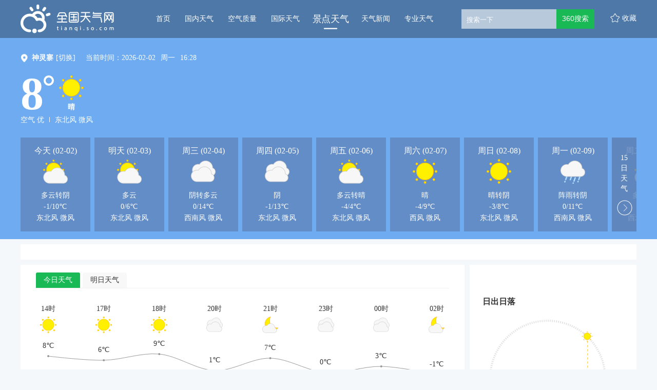

--- FILE ---
content_type: text/html; charset=UTF-8
request_url: https://tianqi.so.com/weather/10118090501A
body_size: 69051
content:

    



<!DOCTYPE html><!--[if lt IE 7 ]><html class="ie6"><![endif]--><!--[if IE 7 ]><html class="ie7"><![endif]--><!--[if IE 8 ]><html class="ie8"><![endif]--><!--[if IE 9 ]><html class="ie9"><![endif]--><!--[if (gt IE 9)|!(IE)]><!--><html><!--<![endif]--><head><meta name="renderer" content="webkit|ie-comp|ie-stand"><meta charset="utf-8" /><meta property="wb:webmaster" content="eaa2b47c8ad0b3ee" /><title>
  【河南神灵寨天气预报】景点天气未来7天,10天,15天_全国天气网
</title><meta property="og:type" content="image" /><meta property="og:image" content="1" />
 <meta content="神灵寨天气,河南神灵寨旅游,神灵寨天气预报一周,河南神灵寨天气预报" name="keywords" /><meta content="全国天气网,为您提供神灵寨景点的天气信息,提供包括温度、空气质量、风力风向、湿度、气压、日出和日落数据,每小时更新一次" name="description" />
<script>var ErrorReport={SIGN:"",v:"1.2"};(function(a){var c={};var d="//s.qhupdate.com/sou/visit_duration.gif?";var b=function(h){var g=new Image();var f=[];for(i in h){f.push(i+"="+encodeURIComponent(h[i]))}f=f.join("&");g.onload=g.onerror=function(){g=null};g.src=d+f};var e={WHITELIST:[],SILENCE:false,SIGN:a.SIGN||""};window.onerror=function(l,j,f,h,g){for(var k=0;k<e.WHITELIST.length;k++){if(l.indexOf(e.WHITELIST[k])>=0){return e.SILENCE}}if(Math.random()>0.3){return e.SILENCE}setTimeout(function(){h=h||(window.event&&window.event.errorCharacter)||0;var o={mod:"error",url:location.href,msg:l,ua:navigator.userAgent,sign:e.SIGN,sid:"8667fd80-5c94-11ec-a76b-2d47700fdeeb",_:"_8_yKc"};if(!!g&&!!g.stack){o.msg=g.stack.toString()}else{if(!!arguments.callee){var m=[],n=arguments.callee.caller,p=3;while(n&&--p>0){m.push(n.toString());if(n===n.caller){break}n=n.caller}m=m.join(",");o.msg=m}}if(o.msg){if(c[l]){return e.SILENCE}b(o);c[l]=true}},0);return e.SILENCE}})(ErrorReport);</script><link rel="stylesheet" type="text/css" href="https://ss1.360tres.com/static/1b119e5c526aa199/bundle.css"><link rel="stylesheet" type="text/css" href="https://ss1.360tres.com/static/920d00c803d9617a/inc/page.css">
  <link rel="stylesheet" type="text/css" href="https://ss5.360tres.com/static/d619ff1e178e5a22/jingdian-weather/detail.page.css">
    <!--[if lt IE 9]><link rel="stylesheet" type="text/css" href="http://ss3.360tres.com/static/bdb473a6c6af599a.css"><![endif]--><script type="text/javascript" src="//ss3.360tres.com/static/1c44f7af3eca2a0d/jquery-1.9.1.js"></script><script src="//static.mediav.com/js/mvf_shop_window.js"></script><script type="text/javascript" language="javascript" charset="utf-8" src="//static.mediav.com/js/mvf_g4.js"></script><script type="text/javascript">window.isSupportWebp = false;//是否支持
    (function() {
        var img = new Image(); 
        function getResult(event) {
            //如果进入加载且图片宽度为1(通过图片宽度值判断图片是否可以显示)
          window.isSupportWebp = event && event.type === 'load' ? img.width == 1 : false;
        }
        img.onerror = getResult;
        img.onload = getResult;
        img.src = '[data-uri]'; //一像素的webp图片
    })();</script><script>window.$INFO = {city: "神灵寨" || "",src: ""}</script></head><body><!--[if lt IE 9]><div class="g-mohe mohe-cool-modal"></div><div class="modal-dialog-download"><a href="http://se.360.cn/" title="请下载360安全浏览器"><img src="http://so3.360tres.com/t0158fd25a8aa9460a8.png" alt="请下载360安全浏览器"></a></div><![endif]--><div id="header" class="jingdian-weather-header cool-weather-header" data-citycode="10118090501A" data-cityname="神灵寨"><div class="content-inner g-clearfix"><a href="/" data-mdtxt="logo" class="wlogo"><h1 id="logo">全国天气网</h1></a><div class="left-wrapper g-clearfix"><ul id="nav-list" data-bk="nav"><li class="nav-item "><a href="/" data-mdtxt="home" class="js-header-nav" data-alone="no">首页<div class="nav-line"><div class="nav-line-in"></div></div></a></li><li class="nav-item "><a href="/weather/" data-mdtxt="china-weather" class="js-header-nav" data-alone="no">国内天气<div class="nav-line"><div class="nav-line-in"></div></div></a></li><li class="nav-item "><a href="/air/" data-mdtxt="quality" class="js-header-nav" data-alone="no">空气质量<div class="nav-line"><div class="nav-line-in"></div></div></a></li><li class="nav-item "><a href="/weather/internation/" data-mdtxt="international-weather" class="js-header-nav" data-alone="yes">国际天气<div class="nav-line"><div class="nav-line-in"></div></div></a></li><li class="nav-item curr"><a href="/weather/scenic/" data-mdtxt="jingdian-weather" class="js-header-nav" data-alone="yes">景点天气<div class="nav-line"><div class="nav-line-in"></div></div></a></li><li class="nav-item "><a href="/news/" data-mdtxt="news" class="js-header-nav" data-alone="no">天气新闻<div class="nav-line"><div class="nav-line-in"></div></div></a></li><li class="nav-item "><a href="/pro/" data-mdtxt="professional-weather" class="js-header-nav" data-alone="no">专业天气<div class="nav-line"><div class="nav-line-in"></div></div></a></li></ul><div id="search" class="gclearfix"><div class="inner"><div class="search-form" data-bk="search-box"><form name="f2" class="form" action="https://www.so.com/s" method="get" target="_blank" id="js-mus-form"><span class="round" id="suggest-align"><input id="search_kw" value="" placeholder="搜索一下" name="q" tabindex="1" class="input_key" maxlength="100" autocomplete="off"><a href="javascript:;" class="search-del" title="清空"></a></span><input name="src" type="hidden" value="so_website_weather"><script src="https://ss3.360tres.com/ssl/5a1cf75a6bc69523.js"></script><script>(function(){
                  var round = document.getElementById('suggest-align'),
                    ipt = document.getElementById('search_kw');
                  function rmCls(el, cls){
                    el.className = (" "+el.className+" ").replace(" "+cls+" "," ").slice(1,-1);
                  }
                  function addCls(el, cls){
                    if ((" "+el.className+" ").indexOf(" "+cls+" ") == -1) {
                      el.className += " "+cls;
                    }
                  }
                  ipt.onfocus = function(e){
                    addCls(round, 'round_f');
                  };
                  ipt.onblur = function(e){
                    rmCls(round, 'round_f');
                  };
                  ipt.onmouseover = function(e){
                    addCls(round, 'round_h');
                  };
                  ipt.onmouseout = function(e){
                    rmCls(round, 'round_h');
                  };
                  if(typeof createSuggest != "undefined"){
                    createSuggest({
                      inputElement: document.getElementById('search_kw'),//搜索框
                      alignElement: document.getElementById('suggest-align'),//sug浮层参照dom
                      urlPrefix: '//sug.so.360.cn/suggest/word?src=so&callback=suggest_so&encodein=utf-8&encodeout=utf-8&word='//请求地址
                    });
                  }
                })();</script><input type="submit" id="btn_search" value="360搜索" class="s_btn" onmousedown="this.className='s_btn s_btn_d'" onmouseover="this.className='s_btn s_btn_h'" onmouseout="this.className='s_btn'" style="*position: relative;*left: -6px;"></form></div></div></div><span id="favor" data-mdtxt="favor">收藏</span></div></div></div>
<div class="content-inner cool-weather" id="jingdian-weather"><div class="weather-header-wrap weather-bg-normal weather-bg-00" data-bg="00"><div class="weather-content"><div class="weather-row"><span class="poi-icon"></span><div class="city-change-wrap"><strong class="change-title">神灵寨</strong><div class="change-label"><a data-mdtxt="switch-city"><span class="js-city-change">[切换]</span></a><div class="city-select hidden"><form action="/weather/" id="city-change-form"><select class="js-provience" data-name="河南"><option value="上海" >上海</option><option value="天津" >天津</option><option value="内蒙古" >内蒙古</option><option value="河北" >河北</option><option value="重庆" >重庆</option><option value="黑龙江" >黑龙江</option><option value="吉林" >吉林</option><option value="辽宁" >辽宁</option><option value="北京" >北京</option><option value="河南"  selected >河南</option><option value="山西" >山西</option><option value="陕西" >陕西</option><option value="山东" >山东</option><option value="新疆" >新疆</option><option value="西藏" >西藏</option><option value="青海" >青海</option><option value="甘肃" >甘肃</option><option value="宁夏" >宁夏</option><option value="福建" >福建</option><option value="江西" >江西</option><option value="江苏" >江苏</option><option value="湖北" >湖北</option><option value="浙江" >浙江</option><option value="安徽" >安徽</option><option value="湖南" >湖南</option><option value="贵州" >贵州</option><option value="四川" >四川</option><option value="广东" >广东</option><option value="云南" >云南</option><option value="广西" >广西</option><option value="海南" >海南</option></select><select class="js-city" data-name="洛阳"><option value="安阳" >安阳</option><option value="新乡" >新乡</option><option value="许昌" >许昌</option><option value="平顶山" >平顶山</option><option value="信阳" >信阳</option><option value="南阳" >南阳</option><option value="开封" >开封</option><option value="洛阳"  selected >洛阳</option><option value="商丘" >商丘</option><option value="焦作" >焦作</option><option value="鹤壁" >鹤壁</option><option value="濮阳" >濮阳</option><option value="周口" >周口</option><option value="漯河" >漯河</option><option value="郑州" >郑州</option><option value="驻马店" >驻马店</option><option value="三门峡" >三门峡</option><option value="济源" >济源</option></select><select class="js-town" name="city_code" data-name="神灵寨"><option value="木札岭" data-citycode="10118090701A" >木札岭</option><option value="天池山" data-citycode="10118090702A" >天池山</option><option value="白云山" data-citycode="10118090703A" >白云山</option><option value="白云山旅游区" data-citycode="10118090704A" >白云山旅游区</option><option value="八路军驻洛办事处纪念馆" data-citycode="10118090101A" >八路军驻洛办事处纪念馆</option><option value="洛阳博物馆" data-citycode="10118090102A" >洛阳博物馆</option><option value="洛阳民俗博物馆" data-citycode="10118090103A" >洛阳民俗博物馆</option><option value="周王城天子驾六博物馆" data-citycode="10118090104A" >周王城天子驾六博物馆</option><option value="关林景区" data-citycode="10118090105A" >关林景区</option><option value="洛阳白马寺" data-citycode="10118090106A" >洛阳白马寺</option><option value="龙门石窟景区" data-citycode="10118090107A" >龙门石窟景区</option><option value="洛阳千唐志斋" data-citycode="10118090201A" >洛阳千唐志斋</option><option value="龙潭大峡谷" data-citycode="10118090202A" >龙潭大峡谷</option><option value="汉光武帝陵" data-citycode="10118090301A" >汉光武帝陵</option><option value="洛阳龙马负图寺" data-citycode="10118090302A" >洛阳龙马负图寺</option><option value="洛阳王铎故居" data-citycode="10118090303A" >洛阳王铎故居</option><option value="花果山" data-citycode="10118090401A" >花果山</option><option value="神灵寨" data-citycode="10118090501A"  selected >神灵寨</option><option value="抱犊寨景区" data-citycode="10118090901A" >抱犊寨景区</option><option value="龙峪湾" data-citycode="10118090902A" >龙峪湾</option><option value="养子沟" data-citycode="10118090903A" >养子沟</option><option value="重渡沟" data-citycode="10118090904A" >重渡沟</option><option value="鸡冠洞" data-citycode="10118090905A" >鸡冠洞</option><option value="老君山" data-citycode="10118090906A" >老君山</option></select><div class="option-wrap"><div class="submit-btn btn js-submit-btn" data-mdtxt="submit-btn">确定</div><div class="cancel-btn btn js-cancel-btn" data-mdtxt="cancel-btn">取消</div></div></form></div></div></div><script>var cityData = {"\u4e0a\u6d77":{"\u4e0a\u6d77":[{"namecn":"\u4e1c\u65b9\u5047\u65e5\u7530\u56ed","area_id":"10102050001A"},{"namecn":"\u9a6c\u9646\u8461\u8404\u4e3b\u9898\u516c\u56ed","area_id":"10102050002A"},{"namecn":"\u53e4\u7317\u56ed","area_id":"10102050003A"},{"namecn":"\u5609\u5b9a\u5dde\u6865","area_id":"10102050004A"},{"namecn":"\u5b89\u4ead\u8001\u8857","area_id":"10102050005A"},{"namecn":"\u4e2d\u56fd\u519c\u6c11\u753b\u6751","area_id":"10102070001A"},{"namecn":"\u91d1\u5c71\u57ce\u5e02\u6c99\u6ee9","area_id":"10102070002A"},{"namecn":"\u9648\u4e91\u6545\u5c45\u66a8\u9752\u6d66\u9769\u547d\u5386\u53f2\u7eaa\u5ff5\u9986","area_id":"10102080001A"},{"namecn":"\u4e1c\u65b9\u7eff\u821f","area_id":"10102080002A"},{"namecn":"\u4e0a\u6d77\u5927\u89c2\u56ed","area_id":"10102080003A"},{"namecn":"\u4e0a\u6d77\u592a\u9633\u5c9b\u65c5\u6e38\u5ea6\u5047\u533a","area_id":"10102080004A"},{"namecn":"\u6731\u5bb6\u89d2\u53e4\u9547\u65c5\u6e38\u533a","area_id":"10102080005A"},{"namecn":"\u65b9\u5854","area_id":"10102090001A"},{"namecn":"\u4f58\u5c71\u56fd\u5bb6\u68ee\u6797\u516c\u56ed","area_id":"10102090002A"},{"namecn":"\u78a7\u6d77\u91d1\u6c99","area_id":"10102100001A"},{"namecn":"\u4e0a\u6d77\u90fd\u5e02\u83dc\u56ed","area_id":"10102100002A"},{"namecn":"\u9ad8\u5bb6\u5e84\u751f\u6001\u56ed","area_id":"10102110001A"},{"namecn":"\u660e\u73e0\u6e56\u516c\u56ed","area_id":"10102110002A"},{"namecn":"\u897f\u6c99\u6e7f\u5730","area_id":"10102110003A"},{"namecn":"\u4e1c\u5e73\u56fd\u5bb6\u68ee\u6797\u516c\u56ed","area_id":"10102110004A"},{"namecn":"\u5927\u56e2\u6843\u56ed","area_id":"10102130001A"},{"namecn":"\u4e0a\u6d77\u6ee8\u6d77\u68ee\u6797\u516c\u56ed","area_id":"10102130002A"},{"namecn":"\u4e0a\u6d77\u5357\u6c47\u6843\u82b1\u6751","area_id":"10102130003A"},{"namecn":"\u4e0a\u6d77\u6d66\u4e1c\u5c04\u51fb\u4ff1\u4e50\u90e8","area_id":"10102130004A"},{"namecn":"\u4e66\u9662\u4eba\u5bb6","area_id":"10102130005A"},{"namecn":"\u6e14\u4e50\u6e7e","area_id":"10102130006A"},{"namecn":"\u4e0a\u6d77\u6d77\u6d0b\u6c34\u65cf\u9986","area_id":"10102130007A"},{"namecn":"\u4e16\u7eaa\u516c\u56ed","area_id":"10102130008A"},{"namecn":"\u4e0a\u6d77\u79d1\u6280\u9986","area_id":"10102130009A"},{"namecn":"\u4e0a\u6d77\u91ce\u751f\u52a8\u7269\u56ed","area_id":"10102130010A"},{"namecn":"\u548c\u5e73\u516c\u56ed","area_id":"10102010001A"},{"namecn":"\u9c81\u8fc5\u516c\u56ed","area_id":"10102010002A"},{"namecn":"\u4e0a\u6d77\u72b9\u592a\u96be\u6c11\u7eaa\u5ff5\u9986","area_id":"10102010003A"},{"namecn":"\u5170\u5fc3\u620f\u9662\u65e7\u5740","area_id":"10102010004A"},{"namecn":"\u4e0a\u6d77\u57ce\u5e02\u89c4\u5212\u5c55\u793a\u9986","area_id":"10102010005A"},{"namecn":"\u8c6b\u56ed","area_id":"10102010006A"},{"namecn":"\u4e1c\u65b9\u660e\u73e0\u5854","area_id":"10102010007A"},{"namecn":"\u9646\u5bb6\u5634\u4e2d\u5fc3\u7eff\u5730","area_id":"10102010008A"},{"namecn":"\u4e0a\u6d77\u81ea\u7136\u535a\u7269\u9986(\u4e0a\u6d77\u79d1\u6280\u9986\u5206\u9986)","area_id":"10102010009A"},{"namecn":"\u767d\u4e91\u89c2","area_id":"10102010010A"},{"namecn":"\u4e0a\u6d77\u535a\u7269\u9986","area_id":"10102010011A"},{"namecn":"m50\u521b\u610f\u56ed","area_id":"10102010012A"},{"namecn":"\u7530\u5b50\u574a","area_id":"10102010013A"},{"namecn":"\u5171\u9752\u56fd\u5bb6\u68ee\u6797\u516c\u56ed","area_id":"10102010014A"},{"namecn":"\u5927\u5b81\u7075\u77f3\u516c\u56ed","area_id":"10102010015A"},{"namecn":"\u4e0a\u6d77\u52a8\u7269\u56ed","area_id":"10102010016A"},{"namecn":"\u8001\u5916\u8857101","area_id":"10102020001A"},{"namecn":"\u9526\u6c5f\u4e50\u56ed","area_id":"10102020002A"}]},"\u5929\u6d25":{"\u5929\u6d25":[{"namecn":"\u6d77\u6cb3\u5386\u53f2\u5efa\u7b51\u4fdd\u62a4\u5c55\u89c8\u9986","area_id":"10103010001A"},{"namecn":"\u534e\u8574\u535a\u7269\u9986","area_id":"10103010002A"},{"namecn":"\u5229\u987a\u5fb7\u5927\u996d\u5e97","area_id":"10103010003A"},{"namecn":"\u6881\u542f\u8d85\u7eaa\u5ff5\u9986","area_id":"10103010004A"},{"namecn":"\u5929\u6d25\u610f\u5927\u5229\u98ce\u60c5\u65c5\u6e38\u533a","area_id":"10103010005A"},{"namecn":"\u5929\u6d25\u90ae\u653f\u535a\u7269\u9986","area_id":"10103010006A"},{"namecn":"\u6d77\u6cb3\u610f\u5f0f\u98ce\u60c5\u533a\u5de5\u4e1a\u56edA\u533a","area_id":"10103010007A"},{"namecn":"\u5929\u6d25\u8350\u798f\u89c2\u97f3\u5bfa","area_id":"10103010008A"},{"namecn":"\u5929\u6d25\u97f3\u4e50\u8857","area_id":"10103010009A"},{"namecn":"\u5929\u6d25\u79d1\u5b66\u6280\u672f\u9986","area_id":"10103010010A"},{"namecn":"\u5c0f\u767d\u697c\u6b27\u5f0f\u98ce\u60c5\u8857","area_id":"10103010011A"},{"namecn":"\u5929\u5854\u6e56\u666f\u533a","area_id":"10103010012A"},{"namecn":"\u5927\u60b2\u7985\u9662","area_id":"10103010013A"},{"namecn":"\u5929\u6d25\u4e4b\u773c\u6469\u5929\u8f6e","area_id":"10103010014A"},{"namecn":"\u4f30\u8863\u8857","area_id":"10103010015A"},{"namecn":"\u5929\u6d25\u8001\u57ce\u535a\u7269\u9986","area_id":"10103010016A"},{"namecn":"\u5929\u6d25\u6c11\u4fd7\u535a\u7269\u9986","area_id":"10103010017A"},{"namecn":"\u5929\u6d25\u620f\u5267\u535a\u7269\u9986","area_id":"10103010018A"},{"namecn":"\u5929\u6d25\u6c34\u4e0a\u516c\u56ed","area_id":"10103010019A"},{"namecn":"\u53e4\u6587\u5316\u8857\u65c5\u6e38\u533a\u5357\u95e8","area_id":"10103010020A"},{"namecn":"\u5929\u6d25\u5e02\u53e4\u6587\u5316\u8857\u65c5\u6e38\u533a","area_id":"10103010021A"},{"namecn":"\u4e1c\u4e3d\u6e56","area_id":"10103040001A"},{"namecn":"\u6717\u949c\u6e29\u6cc9\u8c37","area_id":"10103040002A"},{"namecn":"\u4e16\u535a\u534e\u660e\u9986","area_id":"10103040003A"},{"namecn":"\u5e94\u5927\u76ae\u8863\u535a\u7269\u9986","area_id":"10103040004A"},{"namecn":"\u5cf0\u5c71\u836f\u738b\u53e4\u5bfa","area_id":"10103050001A"},{"namecn":"\u5e0c\u4e50\u57ce\u5c11\u513f\u804c\u4e1a\u63a2\u7d22\u4e50\u56ed","area_id":"10103050002A"},{"namecn":"\u7389\u4f5b\u7985\u5bfa","area_id":"10103050003A"},{"namecn":"\u5929\u6d25\u70ed\u5e26\u690d\u7269\u89c2\u5149\u56ed","area_id":"10103050004A"},{"namecn":"\u5929\u6d25\u6768\u67f3\u9752\u535a\u7269\u9986","area_id":"10103050005A"},{"namecn":"\u5929\u6d25\u4e07\u6e90\u9f99\u987a\u5ea6\u5047\u5e84\u56ed","area_id":"10103060001A"},{"namecn":"\u4e03\u91cc\u6d77\u666f\u533a","area_id":"10103070001A"},{"namecn":"\u4e49\u805a\u6c38\u9152\u6587\u5316\u535a\u7269\u9986","area_id":"10103070002A"},{"namecn":"\u5929\u6d25\u6ee8\u6d77\u822a\u6bcd\u4e3b\u9898\u516c\u56ed","area_id":"10103080001A"},{"namecn":"\u6d25\u5357\u56fd\u5bb6\u519c\u4e1a\u79d1\u6280\u56ed\u533a","area_id":"10103100001A"},{"namecn":"\u661f\u8000\u4e94\u6d32","area_id":"10103100002A"},{"namecn":"\u5947\u77f3\u56ed","area_id":"10103100003A"},{"namecn":"\u5929\u6d25\u5b9d\u6210\u535a\u7269\u82d1\u666f\u533a","area_id":"10103100004A"},{"namecn":"\u516b\u4ed9\u5c71\u56fd\u5bb6\u7ea7\u81ea\u7136\u4fdd\u62a4\u533a","area_id":"10103140001A"},{"namecn":"\u4e5d\u9f99\u5c71\u56fd\u5bb6\u68ee\u6797\u516c\u56ed","area_id":"10103140002A"},{"namecn":"\u9ec4\u5d16\u5173\u957f\u57ce","area_id":"10103140003A"},{"namecn":"\u84df\u53bf\u72ec\u4e50\u5bfa","area_id":"10103140004A"},{"namecn":"\u76d8\u5c71\u98ce\u666f\u540d\u80dc\u533a","area_id":"10103140005A"}]},"\u5185\u8499\u53e4":{"\u9102\u5c14\u591a\u65af":[{"namecn":"\u91ca\u5c3c\u53ec\u65c5\u6e38\u666f\u533a","area_id":"10108070302A"},{"namecn":"\u54cd\u6c99\u6e7e","area_id":"10108070303A"},{"namecn":"\u5927\u79e6\u76f4\u9053\u6587\u5316\u65c5\u6e38\u666f\u533a","area_id":"10108070101A"},{"namecn":"\u4e5d\u57ce\u5bab","area_id":"10108070102A"},{"namecn":"\u5e93\u5e03\u5176\u4e16\u754c\u6c99\u6f20\u516c\u56ed","area_id":"10108070901A"},{"namecn":"\u9102\u5c14\u591a\u65af\u4e16\u73cd\u56ed","area_id":"10108071101A"},{"namecn":"\u6210\u5409\u601d\u6c57\u9675\u65c5\u6e38\u533a","area_id":"10108071102A"},{"namecn":"\u9102\u5c14\u591a\u65af\u6587\u5316\u65c5\u6e38\u6751","area_id":"10108070801A"},{"namecn":"\u795e\u6cc9\u751f\u6001\u65c5\u6e38\u666f\u533a","area_id":"10108070401A"},{"namecn":"\u9102\u5c14\u591a\u65af\u6069\u683c\u8d1d\u65c5\u6e38\u533a","area_id":"10108070301A"}],"\u5df4\u5f66\u6dd6\u5c14":[{"namecn":"\u7ef4\u4fe1\u56fd\u9645\u9ad8\u5c14\u592b\u5ea6\u5047\u6751","area_id":"10108080401A"}],"\u9521\u6797\u90ed\u52d2":[{"namecn":"\u4e8c\u8fde\u76c6\u5730\u767d\u57a9\u7eaa\u6050\u9f99\u56fd\u5bb6\u5730\u8d28\u516c\u56ed","area_id":"10108090301A"},{"namecn":"\u8d1d\u5b50\u5e99","area_id":"10108090101A"}],"\u547c\u4f26\u8d1d\u5c14":[{"namecn":"\u6d77\u62c9\u5c14\u56fd\u5bb6\u68ee\u6797\u516c\u56ed","area_id":"10108100101A"},{"namecn":"\u6d77\u62c9\u5c14\u519c\u4e1a\u53d1\u5c55\u56ed\u533a","area_id":"10108100102A"},{"namecn":"\u4e16\u754c\u53cd\u6cd5\u897f\u65af\u6218\u4e89\u6d77\u62c9\u5c14\u7eaa\u5ff5\u56ed","area_id":"10108100103A"},{"namecn":"\u540a\u6865\u516c\u56ed","area_id":"10108101201A"},{"namecn":"\u56fd\u95e8\u666f\u533a","area_id":"10108101001A"},{"namecn":"\u6ee1\u6d32\u91cc\u4e2d\u4fc4\u4e92\u5e02\u8d38\u6613\u65c5\u6e38\u533a","area_id":"10108101002A"},{"namecn":"\u547c\u548c\u8bfa\u5c14\u65c5\u6e38\u666f\u533a","area_id":"10108100701A"},{"namecn":"\u4e2d\u56fd\u8fbe\u65a1\u5c14\u6c11\u65cf\u56ed","area_id":"10108100401A"},{"namecn":"\u83ab\u5c14\u9053\u560e\u56fd\u5bb6\u68ee\u6797\u516c\u56ed","area_id":"10108101401A"}],"\u5174\u5b89\u76df":[{"namecn":"\u963f\u5c14\u5c71\u6d77\u795e\u5723\u6cc9\u65c5\u6e38\u5ea6\u5047\u533a","area_id":"10108110201A"},{"namecn":"\u6210\u5409\u601d\u6c57\u5e99","area_id":"10108110101A"},{"namecn":"\u4e07\u8c6a\u8499\u53e4\u5927\u8425","area_id":"10108110901A"}],"\u963f\u62c9\u5584\u76df":[{"namecn":"\u963f\u62c9\u5584\u76df\u817e\u683c\u91cc\u8fbe\u6765\u6708\u4eae\u6e56\u6c99\u6f20\u751f\u6001\u63a2\u9669\u65c5\u6e38\u533a","area_id":"10108120101A"},{"namecn":"\u8d3a\u5170\u5c71\u5357\u5bfa\u65c5\u6e38\u533a","area_id":"10108120102A"}],"\u547c\u548c\u6d69\u7279":[{"namecn":"\u8499\u725b\u5de5\u4e1a\u65c5\u6e38\u666f\u533a","area_id":"10108010401A"},{"namecn":"\u547c\u548c\u6d69\u7279\u4e4c\u7d20\u56fe\u56fd\u5bb6\u68ee\u6797\u516c\u56ed","area_id":"10108010101A"},{"namecn":"\u4e4c\u5170\u592b\u540c\u5fd7\u7eaa\u5ff5\u9986","area_id":"10108010102A"},{"namecn":"\u662d\u541b\u535a\u7269\u9662","area_id":"10108010103A"},{"namecn":"\u54c8\u7d20\u6d77","area_id":"10108010201A"}],"\u5305\u5934":[{"namecn":"\u6885\u529b\u66f4\u81ea\u7136\u751f\u6001\u98ce\u666f\u533a","area_id":"10108020101A"},{"namecn":"\u77f3\u95e8\u98ce\u666f\u533a","area_id":"10108020102A"},{"namecn":"\u65b0\u4e16\u7eaa\u9752\u5e74\u751f\u6001\u56ed","area_id":"10108020103A"},{"namecn":"\u5317\u65b9\u5175\u5668\u57ce","area_id":"10108020104A"},{"namecn":"\u5357\u6d77\u6e7f\u5730\u666f\u533a","area_id":"10108020105A"},{"namecn":"\u4e94\u5f53\u53ec","area_id":"10108020106A"},{"namecn":"\u7f8e\u5cb1\u53ec","area_id":"10108020401A"}],"\u4e4c\u5170\u5bdf\u5e03":[{"namecn":"\u683c\u6839\u5854\u62c9\u8349\u539f\u65c5\u6e38\u4e2d\u5fc3","area_id":"10108041101A"},{"namecn":"\u5cb1\u6d77\u65c5\u6e38\u4e2d\u5fc3","area_id":"10108040701A"}],"\u901a\u8fbd":[{"namecn":"\u901a\u8fbd\u5927\u9752\u6c9f\u56fd\u5bb6\u7ea7\u81ea\u7136\u4fdd\u62a4\u533a","area_id":"10108050401A"}],"\u8d64\u5cf0":[{"namecn":"\u4e2d\u56fd\u00b7\u514b\u4ec0\u514b\u817e\u4e16\u754c\u5730\u8d28\u516c\u56ed","area_id":"10108060801A"},{"namecn":"\u5580\u5587\u6c81\u4eb2\u738b\u5e9c","area_id":"10108061101A"}]},"\u6cb3\u5317":{"\u77f3\u5bb6\u5e84":[{"namecn":"\u4e94\u5cb3\u5be8\u98ce\u666f\u533a","area_id":"10109010601A"},{"namecn":"\u6c34\u4e0a\u516c\u56ed","area_id":"10109010101A"},{"namecn":"\u5929\u5c71\u6d77\u4e16\u754c","area_id":"10109010102A"},{"namecn":"\u8363\u56fd\u5e9c","area_id":"10109010301A"},{"namecn":"\u6b63\u5b9a\u9686\u5174\u5bfa","area_id":"10109010302A"},{"namecn":"\u82cd\u5ca9\u5c71\u98ce\u666f\u533a","area_id":"10109010201A"},{"namecn":"\u4e2d\u56fd\u8d75\u5dde\u6865","area_id":"10109011301A"},{"namecn":"\u767d\u9e7f\u6e29\u6cc9","area_id":"10109011101A"},{"namecn":"\u4e1c\u65b9\u5de8\u9f9f\u82d1","area_id":"10109011102A"},{"namecn":"\u9ed1\u5c71\u5927\u5ce1\u8c37\u666f\u533a","area_id":"10109011103A"},{"namecn":"\u6df4\u6df4\u6c34\u751f\u6001\u98ce\u666f\u533a","area_id":"10109011104A"},{"namecn":"\u85e4\u9f99\u5c71","area_id":"10109011105A"},{"namecn":"\u5929\u6842\u5c71","area_id":"10109011106A"},{"namecn":"\u9a7c\u6881\u666f\u533a","area_id":"10109011107A"},{"namecn":"\u897f\u67cf\u5761\u7eaa\u5ff5\u9986","area_id":"10109011108A"},{"namecn":"\u897f\u67cf\u5761\u65c5\u6e38\u533a","area_id":"10109011109A"},{"namecn":"\u68cb\u76d8\u5c71\u81ea\u7136\u98ce\u666f\u533a","area_id":"10109010901A"},{"namecn":"\u5d82\u77f3\u5ca9\u98ce\u666f\u540d\u80dc\u533a","area_id":"10109010902A"},{"namecn":"\u62b1\u728a\u5be8\u98ce\u666f\u533a","area_id":"10109011801A"}],"\u4fdd\u5b9a":[{"namecn":"\u664b\u5bdf\u5180\u8fb9\u533a\u9769\u547d\u7eaa\u5ff5\u9986","area_id":"10109020301A"},{"namecn":"\u5929\u751f\u6865\u56fd\u5bb6\u5730\u8d28\u516c\u56ed","area_id":"10109020302A"},{"namecn":"\u5929\u751f\u6865\u7011\u5e03\u7fa4\u81ea\u7136\u98ce\u666f\u533a","area_id":"10109020303A"},{"namecn":"\u53e4\u83b2\u82b1\u6c60","area_id":"10109020101A"},{"namecn":"\u4fdd\u5b9a\u76f4\u96b6\u603b\u7763\u7f72\u535a\u7269\u9986","area_id":"10109020102A"},{"namecn":"\u6ee1\u57ce\u6c49\u5893","area_id":"10109020201A"},{"namecn":"\u72fc\u7259\u5c71\u666f\u533a","area_id":"10109021201A"},{"namecn":"\u6e05\u897f\u9675","area_id":"10109021202A"},{"namecn":"\u534e\u5317\u660e\u73e0\u767d\u6d0b\u6dc0","area_id":"10109021101A"},{"namecn":"\u5927\u77f3\u5cea\u666f\u533a","area_id":"10109020501A"},{"namecn":"\u5510\u53bf\u767d\u6c42\u6069\u67ef\u68e3\u534e\u7eaa\u5ff5\u9986","area_id":"10109020502A"},{"namecn":"\u897f\u80dc\u6c9f\u98ce\u666f\u533a","area_id":"10109020503A"},{"namecn":"\u6d9e\u6e90\u53bf\u7a7a\u4e2d\u8349\u539f","area_id":"10109020901A"},{"namecn":"\u4ed9\u4eba\u5cea\u98ce\u666f\u533a","area_id":"10109020902A"},{"namecn":"\u6d9e\u6e90\u767d\u77f3\u5c71\u56fd\u5bb6\u5730\u8d28\u516c\u56ed","area_id":"10109020903A"},{"namecn":"\u5317\u5cb3\u5e99","area_id":"10109021401A"},{"namecn":"\u7075\u5c71\u805a\u9f99\u6d1e","area_id":"10109021402A"},{"namecn":"\u8170\u5c71\u738b\u6c0f\u5e84\u56ed","area_id":"10109021601A"},{"namecn":"\u91ce\u4e09\u5761\u767d\u8349\u7554\u666f\u533a","area_id":"10109022201A"},{"namecn":"\u91ce\u4e09\u5761\u767e\u91cc\u5ce1\u666f\u533a","area_id":"10109022202A"},{"namecn":"\u91ce\u4e09\u5761","area_id":"10109022203A"},{"namecn":"\u5189\u5e84\u5730\u9053\u6218\u9057\u5740","area_id":"10109022401A"}],"\u5f20\u5bb6\u53e3":[{"namecn":"\u6cbd\u6c34\u798f\u6e90","area_id":"10109030501A"},{"namecn":"\u5929\u9e45\u6e56\u5ea6\u5047\u6751","area_id":"10109030502A"},{"namecn":"\u6cbd\u6c34\u798f\u6e90","area_id":"10109030503A"},{"namecn":"\u585e\u5916\u5e84\u56ed","area_id":"10109030504A"},{"namecn":"\u5b89\u56fa\u91cc\u8349\u539f\u5ea6\u5047\u6751","area_id":"10109030301A"},{"namecn":"\u4e2d\u90fd\u539f\u59cb\u8349\u539f\u5ea6\u5047\u6751","area_id":"10109030302A"},{"namecn":"\u5f20\u5bb6\u53e3\u9e21\u9e23\u5c71\u98ce\u666f\u533a","area_id":"10109030101A"},{"namecn":"\u5b89\u5bb6\u6c9f\u751f\u6001\u533a","area_id":"10109030103A"},{"namecn":"\u5927\u5883\u95e8\u666f\u533a","area_id":"10109030104A"},{"namecn":"\u7fe0\u4e91\u5c71\u68ee\u6797\u5ea6\u5047\u666f\u533a","area_id":"10109031401A"},{"namecn":"\u4e07\u9f99\u6ed1\u96ea\u573a","area_id":"10109031402A"},{"namecn":"\u9ec4\u9f99\u5c71\u5e84\u65c5\u6e38\u98ce\u666f\u533a","area_id":"10109031101A"}],"\u627f\u5fb7":[{"namecn":"\u4e5d\u9f99\u6f6d\u81ea\u7136\u98ce\u666f\u533a","area_id":"10109040401A"},{"namecn":"\u516d\u91cc\u576a\u56fd\u5bb6\u68ee\u6797\u516c\u56ed","area_id":"10109040402A"},{"namecn":"\u5947\u77f3\u8c37\u98ce\u666f\u533a","area_id":"10109040403A"},{"namecn":"\u57ce\u968d\u5e99","area_id":"10109040201A"},{"namecn":"\u9b41\u661f\u697c\u666f\u533a","area_id":"10109040202A"},{"namecn":"\u666e\u5b81\u5bfa","area_id":"10109040203A"},{"namecn":"\u666e\u9640\u5b97\u4e58\u4e4b\u5e99","area_id":"10109040204A"},{"namecn":"\u78ec\u9524\u5cf0","area_id":"10109040205A"},{"namecn":"\u627f\u5fb7\u907f\u6691\u5c71\u5e84","area_id":"10109040206A"},{"namecn":"\u57ce\u5173\u95e8","area_id":"10109040207A"},{"namecn":"\u5fb7\u6c47\u95e8","area_id":"10109040208A"},{"namecn":"\u8463\u5b58\u745e\u70c8\u58eb\u9675\u56ed","area_id":"10109040701A"},{"namecn":"\u767d\u4e91\u53e4\u6d1e\u98ce\u666f\u533a","area_id":"10109040801A"},{"namecn":"\u4eac\u5317\u7b2c\u4e00\u8349\u539f","area_id":"10109040802A"},{"namecn":"\u8fbd\u6cb3\u6e90\u56fd\u5bb6\u68ee\u6797\u516c\u56ed","area_id":"10109040501A"},{"namecn":"\u6cfd\u5dde\u56ed","area_id":"10109040502A"},{"namecn":"\u91d1\u5c71\u5cad\u957f\u57ce\u65c5\u6e38\u533a","area_id":"10109040601A"},{"namecn":"\u585e\u7f55\u575d\u56fd\u5bb6\u68ee\u6797\u516c\u56ed","area_id":"10109041001A"},{"namecn":"\u5fa1\u9053\u53e3\u98ce\u666f\u533a","area_id":"10109041002A"}],"\u5510\u5c71":[{"namecn":"\u9752\u5c71\u5173","area_id":"10109050701A"},{"namecn":"\u674e\u5927\u948a\u7eaa\u5ff5\u9986","area_id":"10109050601A"},{"namecn":"\u5510\u5c71\u6e7e\u56fd\u9645\u65c5\u6e38\u5c9b","area_id":"10109050602A"},{"namecn":"\u5357\u6e56\u57ce\u5e02\u4e2d\u592e\u751f\u6001\u516c\u56ed","area_id":"10109050101A"},{"namecn":"\u5510\u5c71\u6297\u9707\u7eaa\u5ff5\u9986","area_id":"10109050102A"},{"namecn":"\u71d5\u4e1c\u751f\u6001\u56ed","area_id":"10109050103A"},{"namecn":"\u5f00\u6ee6\u56fd\u5bb6\u77ff\u5c71\u516c\u56ed","area_id":"10109050104A"},{"namecn":"\u5357\u6e56\u751f\u6001\u98ce\u666f\u533a","area_id":"10109050105A"},{"namecn":"\u5510\u6d25\u8fd0\u6cb3\u751f\u6001\u65c5\u6e38\u5ea6\u5047\u666f\u533a","area_id":"10109050106A"},{"namecn":"\u8fd0\u6cb3\u5510\u4eba\u8857","area_id":"10109050107A"},{"namecn":"\u767d\u7f8a\u5cea\u957f\u57ce\u65c5\u6e38\u533a","area_id":"10109051101A"},{"namecn":"\u5c71\u53f6\u53e3\u666f\u533a","area_id":"10109051102A"},{"namecn":"\u66f9\u5983\u7538\u6e7f\u5730","area_id":"10109050901A"},{"namecn":"\u6e05\u4e1c\u9675","area_id":"10109051001A"},{"namecn":"\u9075\u5316\u4e07\u4f5b\u56ed\u666f\u533a","area_id":"10109051002A"}],"\u5eca\u574a":[{"namecn":"\u5eca\u574a\u5e02\u6587\u5316\u516c\u56ed\u5357\u95e8","area_id":"10109060101A"},{"namecn":"\u81ea\u7136\u516c\u56ed","area_id":"10109060102A"},{"namecn":"\u56fd\u9645\u4f1a\u5c55\u4e2d\u5fc3","area_id":"10109060401A"},{"namecn":"\u7b2c\u4e00\u57ce","area_id":"10109060402A"},{"namecn":"\u8317\u6c64\u6e29\u6cc9\u5ea6\u5047\u6751","area_id":"10109060801A"}],"\u6ca7\u5dde":[{"namecn":"\u5434\u6865\u6742\u6280\u5927\u4e16\u754c","area_id":"10109070801A"},{"namecn":"\u94c1\u4f5b\u5bfa","area_id":"10109070301A"}],"\u90a2\u53f0":[{"namecn":"\u524d\u5357\u5cea\u751f\u6001\u65c5\u6e38\u533a","area_id":"10109090101A"},{"namecn":"\u90a2\u53f0\u5ce1\u8c37\u7fa4\u5730\u8d28\u516c\u56ed\u5927\u5ce1\u8c37\u666f\u533a","area_id":"10109090102A"},{"namecn":"\u5d06\u5c71\u767d\u4e91\u6d1e","area_id":"10109090201A"},{"namecn":"\u90a2\u53f0\u4e30\u4e50\u56ed","area_id":"10109090202A"},{"namecn":"\u79e6\u738b\u6e56\u65c5\u6e38\u533a","area_id":"10109091701A"}],"\u90af\u90f8":[{"namecn":"\u4e1b\u53f0\u516c\u56ed","area_id":"10109100101A"},{"namecn":"\u8d75\u82d1\u516c\u56ed","area_id":"10109100102A"},{"namecn":"\u5143\u5b9d\u5c71\u98ce\u666f\u533a","area_id":"10109100201A"},{"namecn":"\u54cd\u5802\u5c71\u98ce\u666f\u533a","area_id":"10109100202A"},{"namecn":"\u5a32\u7687\u5bab\u666f\u533a","area_id":"10109100601A"},{"namecn":"\u4e00\u4e8c\u4e5d\u5e08\u53f8\u4ee4\u90e8\u65e7\u5740","area_id":"10109100602A"},{"namecn":"\u4e2d\u56fd\u78c1\u5dde\u7a91\u535a\u7269\u9986","area_id":"10109100701A"},{"namecn":"\u6241\u9e4a\u5e99","area_id":"10109101001A"},{"namecn":"\u957f\u5bff\u6751\u65c5\u6e38\u98ce\u666f\u533a","area_id":"10109101601A"},{"namecn":"\u6b66\u5b89\u5e02\u53e4\u6b66\u5f53\u5c71\u666f\u533a","area_id":"10109101602A"},{"namecn":"\u671d\u9633\u6c9f\u98ce\u666f\u533a","area_id":"10109101603A"},{"namecn":"\u4e1c\u5c71\u6587\u5316\u516c\u56ed","area_id":"10109101604A"},{"namecn":"\u4eac\u5a18\u6e56\u666f\u533a","area_id":"10109101605A"}],"\u79e6\u7687\u5c9b":[{"namecn":"\u5317\u6234\u6cb3\u96c6\u53d1\u89c2\u5149\u56ed","area_id":"10109110401A"},{"namecn":"\u5357\u6234\u6cb3\u56fd\u9645\u5a31\u4e50\u4e2d\u5fc3","area_id":"10109110402A"},{"namecn":"\u4e2d\u56fd\u56fd\u9645\u6ed1\u6c99\u6d3b\u52a8\u4e2d\u5fc3","area_id":"10109110301A"},{"namecn":"\u534e\u590f\u9152\u5e84","area_id":"10109110302A"},{"namecn":"\u7956\u5c71\u98ce\u666f\u533a","area_id":"10109110201A"},{"namecn":"\u602a\u697c\u5947\u56ed","area_id":"10109110101A"},{"namecn":"\u9e3d\u5b50\u7a9d\u516c\u56ed","area_id":"10109110102A"},{"namecn":"\u4e50\u5c9b\u6d77\u6d0b\u516c\u56ed","area_id":"10109110103A"},{"namecn":"\u79e6\u7687\u6c42\u4ed9\u5165\u6d77\u5904","area_id":"10109110104A"},{"namecn":"\u4e07\u5bff\u5c71\u666f\u533a","area_id":"10109110105A"},{"namecn":"\u65b0\u6fb3\u6d77\u5e95\u4e16\u754c","area_id":"10109110106A"},{"namecn":"\u71d5\u585e\u6e56","area_id":"10109110107A"},{"namecn":"\u91ce\u751f\u52a8\u7269\u56ed","area_id":"10109110108A"},{"namecn":"\u5c71\u6d77\u5173\u53e4\u57ce","area_id":"10109110109A"},{"namecn":"\u5929\u4e0b\u7b2c\u4e00\u5173\u666f\u533a","area_id":"10109110110A"},{"namecn":"\u6843\u6797\u53e3\u98ce\u666f\u533a","area_id":"10109110501A"}]},"\u91cd\u5e86":{"\u91cd\u5e86":[{"namecn":"\u534e\u751f\u56ed\u91d1\u8272\u86cb\u7cd5\u68a6\u5e7b\u738b\u56fd","area_id":"10104010001A"},{"namecn":"\u5357\u6d77\u6e29\u6cc9\u516c\u56ed","area_id":"10104010002A"},{"namecn":"\u89c2\u97f3\u6865","area_id":"10104010003A"},{"namecn":"\u91cd\u5e86\u79d1\u6280\u9986","area_id":"10104010004A"},{"namecn":"\u5df4\u56fd\u57ce","area_id":"10104010005A"},{"namecn":"\u5929\u8d50\u6e29\u6cc9","area_id":"10104010006A"},{"namecn":"\u5929\u9189\u56ed","area_id":"10104010007A"},{"namecn":"\u91cd\u5e86\u767d\u5e02\u9a7f\u68ee\u6797\u516c\u56ed","area_id":"10104010008A"},{"namecn":"\u8d1d\u8fea\u9890\u56ed\u6e29\u6cc9\u65c5\u6e38\u5ea6\u5047\u533a","area_id":"10104010009A"},{"namecn":"\u534e\u5ca9\u98ce\u666f\u533a","area_id":"10104010010A"},{"namecn":"\u91cd\u5e86\u52a8\u7269\u56ed","area_id":"10104010011A"},{"namecn":"\u91cd\u5e86\u6d77\u5170\u4e91\u5929\u6e29\u6cc9\u5ea6\u5047\u533a","area_id":"10104010012A"},{"namecn":"\u52a0\u52d2\u6bd4\u6d77\u6c34\u4e16\u754c","area_id":"10104010013A"},{"namecn":"\u91cd\u5e86\u5357\u5c71\u690d\u7269\u56ed","area_id":"10104010014A"},{"namecn":"\u91cd\u5e86\u5e02\u5357\u5c71\u690d\u7269\u56ed","area_id":"10104010015A"},{"namecn":"\u6d77\u77f3\u516c\u56ed","area_id":"10104010016A"},{"namecn":"\u878d\u6c47\u6e29\u6cc9","area_id":"10104010017A"},{"namecn":"\u5f20\u6cbb\u4e2d\u65e7\u5c45","area_id":"10104010018A"},{"namecn":"\u91cd\u5e86\u51af\u7389\u7965\u65e7\u5c45","area_id":"10104010019A"},{"namecn":"\u91cd\u5e86\u90ed\u6cab\u82e5\u65e7\u5c45","area_id":"10104010020A"},{"namecn":"\u78c1\u5668\u53e3","area_id":"10104010021A"},{"namecn":"\u6b4c\u4e50\u5c71\u68ee\u6797\u516c\u56ed","area_id":"10104010022A"},{"namecn":"\u91cd\u5e86\u6b4c\u4e50\u5c71\u70c8\u58eb\u9675\u56ed","area_id":"10104010023A"},{"namecn":"\u9e45\u5cad\u516c\u56ed","area_id":"10104010024A"},{"namecn":"\u91d1\u6e90\u65b9\u7279\u79d1\u5e7b\u516c\u56ed","area_id":"10104010025A"},{"namecn":"\u4e2d\u56fd\u6c11\u4e3b\u515a\u6d3e\u5386\u53f2\u9648\u5217\u9986","area_id":"10104010026A"},{"namecn":"\u91cd\u5e86\u7ea2\u5ca9\u9769\u547d\u7eaa\u5ff5\u9986","area_id":"10104010027A"},{"namecn":"\u91cd\u5e86\u6d2a\u5d16\u6d1e","area_id":"10104010028A"},{"namecn":"\u91cd\u5e86\u6e56\u5e7f\u4f1a\u9986","area_id":"10104010029A"},{"namecn":"\u91cd\u5e86\u4eba\u6c11\u5e7f\u573a","area_id":"10104010030A"},{"namecn":"\u91cd\u5e86\u5e02\u89c4\u5212\u5c55\u89c8\u9986","area_id":"10104010031A"},{"namecn":"\u91cd\u5e86\u5e02\u4eba\u6c11\u5927\u793c\u5802","area_id":"10104010032A"},{"namecn":"\u91cd\u5e86\u4e2d\u56fd\u4e09\u5ce1\u535a\u7269\u9986","area_id":"10104010033A"},{"namecn":"\u536b\u661f\u6e56\u65c5\u6e38\u533a","area_id":"10104020001A"},{"namecn":"\u8336\u5c71\u7af9\u6d77","area_id":"10104020002A"},{"namecn":"\u91cd\u5e86\u91ce\u751f\u52a8\u7269\u4e16\u754c","area_id":"10104020003A"},{"namecn":"\u6d9e\u6ee9\u53e4\u9547","area_id":"10104030001A"},{"namecn":"\u82b1\u5c71\u516c\u56ed","area_id":"10104040001A"},{"namecn":"\u6c38\u9686\u5c71\u751f\u6001\u516c\u56ed","area_id":"10104040002A"},{"namecn":"\u91d1\u4f5b\u5c71\u98ce\u666f\u533a","area_id":"10104040003A"},{"namecn":"\u795e\u9f99\u5ce1\u666f\u533a","area_id":"10104040004A"},{"namecn":"\u9ed1\u77f3\u5c71","area_id":"10104050001A"},{"namecn":"\u8042\u8363\u81fb\u5143\u5e05\u9648\u5217\u9986","area_id":"10104050002A"},{"namecn":"\u56db\u9762\u5c71\u56fd\u5bb6\u7ea7\u98ce\u666f\u540d\u80dc\u533a","area_id":"10104050003A"},{"namecn":"\u9f99\u9cde\u77f3\u6d77\u666f\u533a","area_id":"10104060001A"},{"namecn":"\u9ed1\u5c71\u8c37\u751f\u6001\u65c5\u6e38\u533a\u5317\u95e8","area_id":"10104060002A"},{"namecn":"\u91cd\u5e86\u4e07\u76db\u9ed1\u5c71\u8c37\u751f\u6001\u65c5\u6e38\u533a","area_id":"10104060003A"},{"namecn":"\u5df4\u6e1d\u6c11\u4fd7\u6587\u5316\u6751","area_id":"10104070001A"},{"namecn":"\u78a7\u6d25\u516c\u56ed","area_id":"10104070002A"},{"namecn":"\u9f99\u5174\u53e4\u9547","area_id":"10104070003A"},{"namecn":"\u5f20\u5173\u6c34\u6eb6\u6d1e\u98ce\u666f\u65c5\u6e38\u533a","area_id":"10104070004A"},{"namecn":"\u91cd\u5e86\u5df4\u6e1d\u6c11\u4fd7\u6587\u5316\u6751\u4e2d\u95e8","area_id":"10104070005A"},{"namecn":"\u91cd\u5e86\u5e02\u9cc4\u9c7c\u4e2d\u5fc3\u666f\u533a","area_id":"10104070006A"},{"namecn":"\u7edf\u666f\u98ce\u666f\u540d\u80dc\u533a","area_id":"10104070007A"},{"namecn":"\u9759\u89c2\u82b1\u6728\u751f\u6001\u65c5\u6e38\u533a","area_id":"10104080001A"},{"namecn":"\u91cd\u5e86\u91d1\u5200\u5ce1\u98ce\u666f\u533a","area_id":"10104080002A"},{"namecn":"\u7f19\u4e91\u5c71\u56fd\u5bb6\u7ea7\u81ea\u7136\u4fdd\u62a4\u533a","area_id":"10104080003A"},{"namecn":"\u91cd\u5e86\u5317\u6e29\u6cc9","area_id":"10104080004A"},{"namecn":"\u5723\u706f\u5c71\u539f\u59cb\u68ee\u6797\u516c\u56ed","area_id":"10104090001A"},{"namecn":"\u4e91\u7bc6\u5c71\u68ee\u6797\u516c\u56ed","area_id":"10104090002A"},{"namecn":"\u4e1c\u6e29\u6cc9\u6c11\u4fd7\u88f8\u6d74\u573a","area_id":"10104090003A"},{"namecn":"\u5c0f\u5357\u6d77\u65c5\u6e38\u666f\u533a","area_id":"10104110001A"},{"namecn":"\u9752\u9f99\u7011\u5e03","area_id":"10104130001A"},{"namecn":"\u6f6d\u7350\u5ce1","area_id":"10104130002A"},{"namecn":"\u77f3\u5939\u6c9f","area_id":"10104140001A"},{"namecn":"\u6b66\u9675\u5c71\u68ee\u6797\u516c\u56ed","area_id":"10104140002A"},{"namecn":"\u767d\u9e64\u6881\u6c34\u4e0b\u535a\u7269\u9986","area_id":"10104140003A"},{"namecn":"\u5218\u4f2f\u627f\u540c\u5fd7\u7eaa\u5ff5\u9986","area_id":"10104150001A"},{"namecn":"\u9f99\u7f38\u56fd\u5bb6\u5730\u8d28\u516c\u56ed","area_id":"10104170001A"},{"namecn":"\u5f20\u98de\u5e99","area_id":"10104170002A"},{"namecn":"\u7ea2\u6c60\u575d\u98ce\u666f\u533a","area_id":"10104180001A"},{"namecn":"\u5949\u8282\u767d\u5e1d\u57ce\u77bf\u5858\u5ce1\u98ce\u666f\u533a","area_id":"10104190001A"},{"namecn":"\u5deb\u5c71\u5c0f\u4e09\u5ce1","area_id":"10104200001A"},{"namecn":"\u5c0f\u5c0f\u4e09\u5ce1","area_id":"10104200002A"},{"namecn":"\u6768\u6c0f\u6c11\u5b85","area_id":"10104210001A"},{"namecn":"\u6768\u95c7\u516c\u540c\u5fd7\u65e7\u5c45","area_id":"10104210002A"},{"namecn":"\u6768\u5c1a\u6606\u65e7\u5c45","area_id":"10104210003A"},{"namecn":"\u53cc\u6842\u5802","area_id":"10104230001A"},{"namecn":"\u9ec4\u6c34\u836f\u7528\u690d\u7269\u56ed","area_id":"10104250001A"},{"namecn":"\u77f3\u67f1\u53bf\u6bd5\u5179\u5361\u7eff\u5bab","area_id":"10104250002A"},{"namecn":"\u5927\u98ce\u5821","area_id":"10104250003A"},{"namecn":"\u91cd\u5e86\u5fe0\u53bf\u77f3\u5b9d\u5be8","area_id":"10104250004A"},{"namecn":"\u5929\u9189\u56ed\u6787\u6777\u5c71\u5e84","area_id":"10104260001A"},{"namecn":"\u91cd\u5e86\u5927\u8db3\u77f3\u523b\u827a\u672f\u535a\u7269\u9986","area_id":"10104260002A"},{"namecn":"\u4e30\u90fd\u9b3c\u57ce\u540d\u5c71\u666f\u533a","area_id":"10104300001A"},{"namecn":"\u4e30\u90fd\u96ea\u7389\u6d1e\u666f\u533a","area_id":"10104300002A"},{"namecn":"\u8299\u84c9\u6c5f\u666f\u533a","area_id":"10104310001A"},{"namecn":"\u5929\u751f\u4e09\u6865","area_id":"10104310002A"},{"namecn":"\u4ed9\u5973\u5c71\u56fd\u5bb6\u68ee\u6797\u516c\u56ed","area_id":"10104310003A"},{"namecn":"\u91cd\u5e86\u6b66\u9686\u8299\u84c9\u6d1e","area_id":"10104310004A"},{"namecn":"\u6469\u56f4\u5c71\u98ce\u666f\u533a","area_id":"10104320001A"},{"namecn":"\u7da6\u6c5f\u535a\u7269\u9986","area_id":"10104330001A"},{"namecn":"\u7da6\u6c5f\u519c\u6c11\u7248\u753b\u9662","area_id":"10104330002A"},{"namecn":"\u9f9a\u6ee9\u53e4\u9547","area_id":"10104340001A"},{"namecn":"\u9f99\u6f6d\u53e4\u9547","area_id":"10104340002A"},{"namecn":"\u6843\u82b1\u6e90","area_id":"10104340003A"}]},"\u9ed1\u9f99\u6c5f":{"\u54c8\u5c14\u6ee8":[{"namecn":"\u4e8c\u9f99\u5c71\u98ce\u666f\u533a","area_id":"10105010501A"},{"namecn":"\u9769\u547d\u9886\u8896\u89c6\u5bdf\u9ed1\u9f99\u6c5f\u7eaa\u5ff5\u9986","area_id":"10105010101A"},{"namecn":"\u54c8\u5c14\u6ee8\u7389\u6cc9\u56fd\u9645\u72e9\u730e\u573a","area_id":"10105010102A"},{"namecn":"\u9ed1\u9f99\u6c5f\u7701\u535a\u7269\u9986","area_id":"10105010103A"},{"namecn":"\u6b27\u4e9a\u4e4b\u7a97\u516c\u56ed","area_id":"10105010104A"},{"namecn":"\u7d22\u83f2\u4e9a\u5e7f\u573a","area_id":"10105010105A"},{"namecn":"\u6587\u5e99","area_id":"10105010106A"},{"namecn":"\u5317\u5927\u8352\u96c6\u56e2\u5317\u5927\u8352\u73b0\u4ee3\u519c\u4e1a\u56ed","area_id":"10105010107A"},{"namecn":"\u5317\u65b9\u68ee\u6797\u52a8\u7269\u56ed","area_id":"10105010108A"},{"namecn":"\u54c8\u5c14\u6ee8\u6e38\u4e50\u56ed","area_id":"10105010109A"},{"namecn":"\u9ed1\u9f99\u6c5f\u7701\u79d1\u5b66\u6280\u672f\u9986","area_id":"10105010110A"},{"namecn":"\u91d1\u6e90\u6587\u5316\u65c5\u6e38\u5f00\u53d1\u533a","area_id":"10105010111A"},{"namecn":"\u9f99\u5854","area_id":"10105010112A"},{"namecn":"\u5723\u00b7\u7d22\u83f2\u4e9a\u6559\u5802","area_id":"10105010113A"},{"namecn":"\u592a\u9633\u5c9b\u98ce\u666f\u533a","area_id":"10105010114A"},{"namecn":"\u94e7\u5b50\u5c71\u5730\u8d28\u516c\u56ed","area_id":"10105010801A"},{"namecn":"\u4e9a\u5e03\u529b\u6ed1\u96ea\u65c5\u6e38\u5ea6\u5047\u533a","area_id":"10105011101A"},{"namecn":"\u9f99\u51e4\u5c71\u98ce\u666f\u540d\u80dc\u533a","area_id":"10105011201A"}],"\u9f50\u9f50\u54c8\u5c14":[{"namecn":"\u6eaa\u6c34\u68ee\u6797\u516c\u56ed","area_id":"10105020101A"},{"namecn":"\u9f99\u6c99\u516c\u56ed","area_id":"10105020102A"},{"namecn":"\u660e\u6708\u5c9b","area_id":"10105020103A"},{"namecn":"\u624e\u9f99\u81ea\u7136\u4fdd\u62a4\u533a","area_id":"10105020104A"}],"\u7261\u4e39\u6c5f":[{"namecn":"\u706b\u5c71\u53e3\u56fd\u5bb6\u68ee\u6797\u516c\u56ed","area_id":"10105030601A"},{"namecn":"\u7d2b\u83f1\u6e56\u751f\u6001\u56ed","area_id":"10105030602A"},{"namecn":"\u955c\u6cca\u6e56","area_id":"10105030603A"},{"namecn":"\u4e1c\u5317\u864e\u6797\u56ed","area_id":"10105030201A"},{"namecn":"\u5a01\u864e\u5c71\u57ce","area_id":"10105030202A"},{"namecn":"\u6768\u5b50\u8363\u70c8\u58eb\u9675\u56ed","area_id":"10105030203A"},{"namecn":"\u9ed1\u5b9d\u718a\u4e50\u56ed","area_id":"10105030101A"}],"\u4f73\u6728\u65af":[{"namecn":"\u5927\u4eae\u5b50\u6cb3\u56fd\u5bb6\u68ee\u6797\u516c\u56ed","area_id":"10105040201A"},{"namecn":"\u6c34\u6e90\u5c71\u516c\u56ed","area_id":"10105040101A"},{"namecn":"\u4e09\u6c5f\u53e3","area_id":"10105040601A"},{"namecn":"\u677e\u82b1\u6c5f\u7891\u6797","area_id":"10105040701A"}],"\u9ed1\u6cb3":[{"namecn":"\u9ed1\u6cb3\u5e02\u7231\u8f89\u5386\u53f2\u9648\u5217\u9986","area_id":"10105060101A"},{"namecn":"\u5ae9\u6c5f\u519c\u573a\u73b0\u4ee3\u519c\u4e1a\u89c2\u5149\u533a","area_id":"10105060201A"},{"namecn":"\u80dc\u5c71\u8981\u585e\u56fd\u5bb6\u68ee\u6797\u516c\u56ed","area_id":"10105060301A"},{"namecn":"\u4e94\u5927\u8fde\u6c60\u98ce\u666f\u533a","area_id":"10105060501A"}],"\u5927\u5174\u5b89\u5cad":[{"namecn":"\u5317\u6781\u6751\u65c5\u6e38\u98ce\u666f\u533a","area_id":"10105070301A"}],"\u4f0a\u6625":[{"namecn":"\u51c9\u6c34\u56fd\u5bb6\u7ea7\u4fdd\u62a4\u533a","area_id":"10105080101A"},{"namecn":"\u4e0a\u7518\u5cad\u6eaa\u6c34\u56fd\u5bb6\u68ee\u6797\u516c\u56ed","area_id":"10105080102A"},{"namecn":"\u4f0a\u6625\u5174\u5b89\u68ee\u6797\u516c\u56ed","area_id":"10105080103A"},{"namecn":"\u6c34\u4e0a\u516c\u56ed","area_id":"10105080104A"},{"namecn":"\u4f0a\u6625\u4e94\u8425\u56fd\u5bb6\u68ee\u6797\u516c\u56ed","area_id":"10105080105A"},{"namecn":"\u900f\u9f99\u5c71","area_id":"10105080401A"},{"namecn":"\u6620\u5c71\u6e56","area_id":"10105080402A"},{"namecn":"\u5609\u836b\u8305\u5170\u6c9f\u56fd\u5bb6\u68ee\u6797\u516c\u56ed","area_id":"10105080501A"},{"namecn":"\u5609\u836b\u6050\u9f99\u56fd\u5bb6\u5730\u8d28\u516c\u56ed","area_id":"10105080502A"}],"\u5927\u5e86":[{"namecn":"\u8fde\u73af\u6e56","area_id":"10105090501A"},{"namecn":"\u5317\u56fd\u6e29\u6cc9","area_id":"10105090201A"},{"namecn":"\u5927\u5e86\u6cb9\u7530\u4e50\u56ed","area_id":"10105090101A"},{"namecn":"\u9ed1\u9c7c\u6e56\u751f\u6001\u65c5\u6e38\u5ea6\u5047","area_id":"10105090102A"},{"namecn":"\u4e2d\u56fd\u77f3\u6cb9\u5927\u5e86\u6cb9\u7530\u516c\u53f8\u5927\u5e86\u6cb9\u7530\u6280\u672f\u535a\u7269\u9986","area_id":"10105090103A"},{"namecn":"\u94c1\u4eba\u738b\u8fdb\u559c\u7eaa\u5ff5\u9986","area_id":"10105090104A"}],"\u9e21\u897f":[{"namecn":"\u9e92\u9e9f\u5c71\u98ce\u666f\u533a","area_id":"10105110401A"},{"namecn":"\u519c\u57a6\u5f53\u58c1\u9547\u65c5\u6e38\u533a","area_id":"10105110301A"},{"namecn":"\u4fb5\u534e\u65e5\u519b\u864e\u5934\u8981\u585e\u9057\u5740\u535a\u7269\u9986","area_id":"10105110201A"}],"\u9e64\u5c97":[{"namecn":"\u5c06\u519b\u77f3\u5c71\u5e84","area_id":"10105120101A"},{"namecn":"\u540d\u5c71\u5c9b","area_id":"10105120301A"}],"\u53cc\u9e2d\u5c71":[{"namecn":"\u5317\u79c0\u516c\u56ed","area_id":"10105130101A"}]},"\u5409\u6797":{"\u957f\u6625":[{"namecn":"\u957f\u6625\u52a8\u690d\u7269\u516c\u56ed","area_id":"10106010101A"},{"namecn":"\u5409\u6797\u7701\u81ea\u7136\u6751","area_id":"10106010102A"},{"namecn":"\u957f\u6625\u4e16\u754c\u96d5\u5851\u516c\u56ed","area_id":"10106010103A"},{"namecn":"\u957f\u5f71\u4e16\u7eaa\u57ce","area_id":"10106010104A"},{"namecn":"\u83b2\u82b1\u5c71\u6ed1\u96ea\u573a","area_id":"10106010105A"},{"namecn":"\u4e1c\u5317\u864e\u56ed","area_id":"10106010106A"},{"namecn":"\u51c0\u6708\u6f6d\u56fd\u5bb6\u68ee\u6797\u516c\u56ed","area_id":"10106010107A"},{"namecn":"\u4f2a\u6ee1\u7687\u5bab\u535a\u7269\u9662","area_id":"10106010108A"},{"namecn":"\u5e99\u9999\u5c71\u98ce\u666f\u533a","area_id":"10106010401A"}],"\u5409\u6797":[{"namecn":"\u5317\u5927\u58f6\u6ed1\u96ea\u573a","area_id":"10106020301A"},{"namecn":"\u677e\u82b1\u6e56\u56fd\u5bb6\u98ce\u666f\u540d\u80dc\u533a","area_id":"10106020101A"},{"namecn":"\u62c9\u6cd5\u5c71\u56fd\u5bb6\u68ee\u6797\u516c\u56ed","area_id":"10106020401A"}],"\u5ef6\u8fb9":[{"namecn":"\u957f\u767d\u5c71\u56fd\u5bb6\u7ea7\u81ea\u7136\u4fdd\u62a4\u533a","area_id":"10106030301A"},{"namecn":"\u96c1\u9e23\u6e56\u65c5\u6e38\u5ea6\u5047\u533a","area_id":"10106030201A"}],"\u56db\u5e73":[{"namecn":"\u53f6\u8d6b\u90a3\u62c9\u57ce","area_id":"10106040301A"},{"namecn":"\u4f0a\u901a\u53bf\u5357\u5c71\u4fdd\u96cd\u5bfa","area_id":"10106040501A"},{"namecn":"\u7267\u60c5\u8c37\u65c5\u6e38\u98ce\u666f\u533a","area_id":"10106040502A"},{"namecn":"\u4f0a\u901a\u6ee1\u65cf\u535a\u7269\u9986","area_id":"10106040503A"}],"\u901a\u5316":[{"namecn":"\u5927\u9f99\u6e7e","area_id":"10106050401A"},{"namecn":"\u9ad8\u53e5\u4e3d\u9057\u5740\u516c\u56ed","area_id":"10106050501A"},{"namecn":"\u4e91\u5cf0\u6e56\u65c5\u6e38\u5ea6\u5047\u533a","area_id":"10106050502A"},{"namecn":"\u6768\u9756\u5b87\u70c8\u58eb\u9675\u56ed","area_id":"10106050101A"}],"\u767d\u57ce":[{"namecn":"\u83ab\u83ab\u683c\u56fd\u5bb6\u7ea7\u81ea\u7136\u4fdd\u62a4\u533a","area_id":"10106060401A"},{"namecn":"\u5411\u6d77\u56fd\u5bb6\u7ea7\u81ea\u7136\u4fdd\u62a4\u533a","area_id":"10106060501A"}],"\u677e\u539f":[{"namecn":"\u67e5\u5e72\u6e56","area_id":"10106080301A"}],"\u767d\u5c71":[{"namecn":"\u9732\u6c34\u6cb3\u56fd\u5bb6\u68ee\u6797\u516c\u56ed","area_id":"10106090601A"},{"namecn":"\u767d\u6eaa\u6f02\u6d41","area_id":"10106090602A"},{"namecn":"\u671b\u5929\u9e45\u98ce\u666f\u533a","area_id":"10106090501A"},{"namecn":"\u957f\u767d\u679c\u56ed\u671d\u9c9c\u65cf\u6c11\u4fd7\u6751","area_id":"10106090502A"},{"namecn":"\u767d\u5c71\u6e56\u98ce\u666f\u533a","area_id":"10106090201A"},{"namecn":"\u6768\u9756\u5b87\u5c06\u519b\u6b89\u56fd\u5730","area_id":"10106090202A"},{"namecn":"\u767d\u5c71\u5e02\u9f99\u5c71\u6e56\u666f\u533a","area_id":"10106090101A"},{"namecn":"\u957f\u767d\u5c71\u8ff7\u5bab","area_id":"10106090102A"}]},"\u8fbd\u5b81":{"\u6c88\u9633":[{"namecn":"\u6c88\u9633\u4ed9\u5b50\u6e56","area_id":"10107010601A"},{"namecn":"\u65b0\u6c11\u6587\u5316\u535a\u89c8\u56ed","area_id":"10107010602A"},{"namecn":"\u8fbd\u5b81\u5e7f\u64ad\u7535\u89c6\u5854","area_id":"10107010101A"},{"namecn":"\u4e03\u661f\u5c71\u98ce\u666f\u533a","area_id":"10107010102A"},{"namecn":"\u6c88\u9633\u65b0\u4e50\u9057\u5740","area_id":"10107010103A"},{"namecn":"\u5317\u9675\u516c\u56ed","area_id":"10107010104A"},{"namecn":"\u798f\u9675\u68ee\u6797\u516c\u56ed","area_id":"10107010105A"},{"namecn":"\u8fbd\u5b81\u7701\u535a\u7269\u9986","area_id":"10107010106A"},{"namecn":"\u68cb\u76d8\u5c71\u98ce\u666f\u533a","area_id":"10107010107A"},{"namecn":"\u6c88\u98de\u822a\u7a7a\u535a\u89c8\u56ed","area_id":"10107010108A"},{"namecn":"\u6c88\u9633\u6545\u5bab","area_id":"10107010109A"},{"namecn":"\u6c88\u9633\u602a\u5761\u98ce\u666f\u533a","area_id":"10107010110A"},{"namecn":"\u6c88\u9633\u4e5d\u00b7\u4e00\u516b\u5386\u53f2\u535a\u7269\u9986","area_id":"10107010111A"},{"namecn":"\u6c88\u9633\u79d1\u5b66\u5bab","area_id":"10107010112A"},{"namecn":"\u5f20\u6c0f\u5e05\u5e9c","area_id":"10107010113A"},{"namecn":"\u6c88\u9633\u5e02\u690d\u7269\u56ed","area_id":"10107010114A"}],"\u5927\u8fde":[{"namecn":"\u767d\u7389\u5c71\u98ce\u666f\u540d\u80dc\u533a","area_id":"10107020101A"},{"namecn":"\u5927\u8fde\u68d2\u68f0\u5c9b\u5bbe\u9986\u666f\u533a","area_id":"10107020102A"},{"namecn":"\u5927\u8fde\u68ee\u6797\u52a8\u7269\u56ed","area_id":"10107020103A"},{"namecn":"\u5927\u8fde\u73b0\u4ee3\u535a\u7269\u9986","area_id":"10107020104A"},{"namecn":"\u5927\u8fde\u81ea\u7136\u535a\u7269\u9986","area_id":"10107020105A"},{"namecn":"\u4e1c\u9e21\u51a0\u5c71\u666f\u533a","area_id":"10107020106A"},{"namecn":"\u5173\u5411\u5e94\u7eaa\u5ff5\u9986","area_id":"10107020107A"},{"namecn":"\u65c5\u987a\u65e5\u4fc4\u76d1\u72f1\u65e7\u5740\u535a\u7269\u9986","area_id":"10107020108A"},{"namecn":"\u5723\u4e9a\u6d77\u6d0b\u4e16\u754c","area_id":"10107020109A"},{"namecn":"\u4e16\u754c\u548c\u5e73\u516c\u56ed","area_id":"10107020110A"},{"namecn":"\u5927\u8fde\u8001\u864e\u6ee9\u6d77\u6d0b\u516c\u56ed","area_id":"10107020111A"},{"namecn":"\u91d1\u77f3\u6ee9\u56fd\u5bb6\u65c5\u6e38\u5ea6\u5047\u533a","area_id":"10107020112A"},{"namecn":"\u5927\u8fde\u4ed9\u6d74\u6e7e\u65c5\u6e38\u6e21\u5047\u533a","area_id":"10107020201A"},{"namecn":"\u5927\u8fde\u51b0\u5cea\u65c5\u6e38\u5ea6\u5047\u533a","area_id":"10107020701A"},{"namecn":"\u86e4\u870a\u5c9b\u65c5\u6e38\u5ea6\u5047\u533a","area_id":"10107020702A"}],"\u978d\u5c71":[{"namecn":"\u6c64\u5c97\u5b50\u6e29\u6cc9\u65c5\u6e38\u5ea6\u5047\u533a","area_id":"10107030101A"},{"namecn":"\u978d\u5c71\u7389\u4f5b\u82d1","area_id":"10107030102A"},{"namecn":"\u5343\u5c71\u98ce\u666f\u540d\u80dc\u533a","area_id":"10107030103A"},{"namecn":"\u7389\u4f5b\u5c71\u98ce\u666f\u533a","area_id":"10107030104A"},{"namecn":"\u7389\u4f5b\u82d1","area_id":"10107030105A"}],"\u629a\u987a":[{"namecn":"\u7ea2\u6cb3\u5ce1\u8c37\u6f02\u6d41","area_id":"10107040301A"},{"namecn":"\u629a\u987a\u6218\u72af\u7ba1\u7406\u6240\u65e7\u5740","area_id":"10107040101A"},{"namecn":"\u8428\u5c14\u6d52\u98ce\u666f\u540d\u80dc\u533a","area_id":"10107040102A"},{"namecn":"\u5143\u5e05\u6797","area_id":"10107040103A"},{"namecn":"\u548c\u7766\u56fd\u5bb6\u68ee\u6797\u516c\u56ed","area_id":"10107040201A"},{"namecn":"\u8d6b\u56fe\u963f\u62c9\u57ce","area_id":"10107040202A"},{"namecn":"\u7334\u77f3\u56fd\u5bb6\u68ee\u6797\u516c\u56ed","area_id":"10107040203A"}],"\u672c\u6eaa":[{"namecn":"\u672c\u6eaa\u6c34\u6d1e","area_id":"10107050101A"},{"namecn":"\u5173\u95e8\u5c71\u56fd\u5bb6\u68ee\u6797\u516c\u56ed","area_id":"10107050102A"},{"namecn":"\u671b\u5929\u6d1e","area_id":"10107050401A"},{"namecn":"\u5927\u96c5\u6cb3\u6f02\u6d41","area_id":"10107050402A"},{"namecn":"\u4e94\u5973\u5c71\u5c71\u57ce\u98ce\u666f\u533a","area_id":"10107050403A"}],"\u4e39\u4e1c":[{"namecn":"\u9ec4\u6905\u5c71\u516c\u56ed","area_id":"10107060301A"},{"namecn":"\u5929\u534e\u5c71","area_id":"10107060302A"},{"namecn":"\u5929\u6865\u6c9f\u68ee\u6797\u516c\u56ed","area_id":"10107060303A"},{"namecn":"\u7384\u6b66\u6e56\u666f\u533a","area_id":"10107060304A"},{"namecn":"\u51e4\u51f0\u5c71\u56fd\u5bb6\u98ce\u666f\u540d\u80dc\u533a","area_id":"10107060201A"},{"namecn":"\u6297\u7f8e\u63f4\u671d\u7eaa\u5ff5\u9986","area_id":"10107060101A"},{"namecn":"\u4e94\u9f99\u5c71\u98ce\u666f\u533a","area_id":"10107060102A"},{"namecn":"\u9e2d\u7eff\u6c5f","area_id":"10107060103A"},{"namecn":"\u5143\u5b9d\u533a\u6297\u7f8e\u63f4\u671d\u70c8\u58eb\u9675\u56ed","area_id":"10107060104A"},{"namecn":"\u5927\u5b64\u5c71\u56fd\u5bb6\u68ee\u6797\u516c\u56ed","area_id":"10107060401A"},{"namecn":"\u5927\u9e7f\u5c9b","area_id":"10107060402A"}],"\u9526\u5dde":[{"namecn":"\u9526\u5dde\u7b14\u67b6\u5c71\u98ce\u666f\u533a","area_id":"10107070201A"},{"namecn":"\u51cc\u6cb3\u516c\u56ed","area_id":"10107070101A"},{"namecn":"\u9526\u5dde\u5317\u666e\u9640\u5c71\u65c5\u6e38\u533a","area_id":"10107070102A"},{"namecn":"\u9526\u5dde\u5e02\u535a\u7269\u9986","area_id":"10107070103A"},{"namecn":"\u8fbd\u6c88\u6218\u5f79\u7eaa\u5ff5\u9986","area_id":"10107070104A"},{"namecn":"\u533b\u5deb\u95fe\u5c71\u56fd\u5bb6\u91cd\u70b9\u98ce\u666f\u540d\u80dc\u533a","area_id":"10107070601A"},{"namecn":"\u5949\u56fd\u5bfa","area_id":"10107070401A"}],"\u8425\u53e3":[{"namecn":"\u671b\u513f\u5c71","area_id":"10107080101A"}],"\u961c\u65b0":[{"namecn":"\u6d77\u68e0\u5c71\u666e\u5b89\u5bfa","area_id":"10107090101A"}],"\u8fbd\u9633":[{"namecn":"\u5e7f\u4f51\u5bfa","area_id":"10107100101A"}],"\u94c1\u5cad":[{"namecn":"\u84b8\u6c7d\u673a\u8f66\u535a\u89c8\u56ed","area_id":"10107110501A"},{"namecn":"\u94c1\u5cad\u535a\u7269\u9986","area_id":"10107110101A"},{"namecn":"\u5468\u6069\u6765\u5c11\u5e74\u8bfb\u4e66\u65e7\u5740\u7eaa\u5ff5\u9986","area_id":"10107110102A"}],"\u671d\u9633":[{"namecn":"\u671d\u9633\u51e4\u51f0\u5c71\u56fd\u5bb6\u68ee\u6797\u516c\u56ed","area_id":"10107120101A"}],"\u76d8\u9526":[{"namecn":"\u7ea2\u6d77\u6ee9\u65c5\u6e38\u98ce\u666f\u533a","area_id":"10107130201A"},{"namecn":"\u6e56\u6ee8\u516c\u56ed","area_id":"10107130101A"},{"namecn":"\u4e2d\u5174\u516c\u56ed","area_id":"10107130102A"},{"namecn":"\u8fbd\u6cb3\u6e7f\u5730\u9f0e\u7fd4\u751f\u6001\u519c\u4e1a\u89c2\u5149\u56ed","area_id":"10107130103A"}],"\u846b\u82a6\u5c9b":[{"namecn":"\u4e5d\u95e8\u53e3","area_id":"10107140301A"},{"namecn":"\u846b\u82a6\u8c37","area_id":"10107140101A"},{"namecn":"\u9f99\u6e7e\u6d77\u6ee8\u6ed1\u96ea\u573a","area_id":"10107140401A"},{"namecn":"\u5174\u57ce\u83ca\u82b1\u5c9b\u65c5\u6e38\u533a","area_id":"10107140402A"},{"namecn":"\u9f99\u6e7e\u6d77\u6ee8\u98ce\u666f\u533a","area_id":"10107140403A"},{"namecn":"\u5174\u57ce\u53e4\u57ce","area_id":"10107140404A"},{"namecn":"\u5174\u57ce\u6d77\u6ee8\u56fd\u5bb6\u91cd\u70b9\u98ce\u666f\u540d\u80dc\u533a","area_id":"10107140405A"}]},"\u5317\u4eac":{"\u5317\u4eac":[{"namecn":"\u5317\u4eac\u660e\u57ce\u5899\u9057\u5740\u516c\u56ed","area_id":"10101010001A"},{"namecn":"\u5317\u4eac\u5e02\u89c4\u5212\u5c55\u89c8\u9986","area_id":"10101010002A"},{"namecn":"\u660e\u57ce\u5899\u9057\u5740\u516c\u56ed","area_id":"10101010003A"},{"namecn":"\u5929\u575b\u516c\u56ed","area_id":"10101010004A"},{"namecn":"\u5357\u9523\u9f13\u5df7","area_id":"10101010005A"},{"namecn":"\u5317\u4eac\u56fd\u5b50\u76d1","area_id":"10101010006A"},{"namecn":"\u5317\u4eac\u5b54\u5e99","area_id":"10101010007A"},{"namecn":"\u6708\u575b\u516c\u56ed","area_id":"10101010008A"},{"namecn":"\u4e2d\u56fd\u5730\u8d28\u535a\u7269\u9986","area_id":"10101010009A"},{"namecn":"\u5317\u6d77\u516c\u56ed","area_id":"10101010010A"},{"namecn":"\u5317\u4eac\u6d77\u6d0b\u9986","area_id":"10101010011A"},{"namecn":"\u666f\u5c71\u516c\u56ed","area_id":"10101010012A"},{"namecn":"\u4ec0\u5239\u6d77","area_id":"10101010013A"},{"namecn":"\u9996\u90fd\u535a\u7269\u9986","area_id":"10101010014A"},{"namecn":"\u5143\u5927\u90fd\u57ce\u57a3\u9057\u5740\u516c\u56ed","area_id":"10101010015A"},{"namecn":"\u4e2d\u5c71\u516c\u56ed","area_id":"10101010016A"},{"namecn":"\u606d\u738b\u5e9c","area_id":"10101010017A"},{"namecn":"\u6545\u5bab\u535a\u7269\u9662","area_id":"10101010018A"},{"namecn":"\u5317\u4eac\u6e56\u5e7f\u4f1a\u9986","area_id":"10101010019A"},{"namecn":"\u6e56\u5e7f\u4f1a\u9986\u5927\u620f\u697c","area_id":"10101010020A"},{"namecn":"\u8001\u820d\u8336\u9986","area_id":"10101010021A"},{"namecn":"\u767e\u671b\u5c71\u68ee\u6797\u516c\u56ed","area_id":"10101020001A"},{"namecn":"\u5317\u4eac\u9e6b\u5cf0\u56fd\u5bb6\u68ee\u6797\u516c\u56ed","area_id":"10101020002A"},{"namecn":"\u5317\u4eac\u5929\u6587\u9986","area_id":"10101020003A"},{"namecn":"\u9526\u7ee3\u5927\u5730\u519c\u4e1a\u89c2\u5149\u56ed\u533a","area_id":"10101020004A"},{"namecn":"\u592a\u5e73\u6d0b\u6c49\u6d77\u6d77\u5e95\u4e16\u754c","area_id":"10101020005A"},{"namecn":"\u5317\u4eac\u52a8\u7269\u56ed","area_id":"10101020006A"},{"namecn":"\u5317\u4eac\u690d\u7269\u56ed","area_id":"10101020007A"},{"namecn":"\u51e4\u51f0\u5cad\u81ea\u7136\u98ce\u666f\u533a\u516c\u56ed","area_id":"10101020008A"},{"namecn":"\u9999\u5c71\u516c\u56ed","area_id":"10101020009A"},{"namecn":"\u7389\u6e0a\u6f6d\u516c\u56ed","area_id":"10101020010A"},{"namecn":"\u5706\u660e\u56ed\u9057\u5740\u516c\u56ed","area_id":"10101020011A"},{"namecn":"\u4e2d\u56fd\u79d1\u5b66\u9662\u690d\u7269\u7814\u7a76\u6240\u5317\u4eac\u690d\u7269\u56ed","area_id":"10101020012A"},{"namecn":"\u4e2d\u592e\u7535\u89c6\u5854","area_id":"10101020013A"},{"namecn":"\u7d2b\u7af9\u9662\u516c\u56ed","area_id":"10101020014A"},{"namecn":"\u9890\u548c\u56ed","area_id":"10101020015A"},{"namecn":"\u7ea2\u9886\u5dfe\u516c\u56ed","area_id":"10101030001A"},{"namecn":"\u65e5\u575b\u516c\u56ed","area_id":"10101030002A"},{"namecn":"\u56e2\u7ed3\u6e56\u516c\u56ed","area_id":"10101030003A"},{"namecn":"\u5317\u4eac\u6b22\u4e50\u8c37","area_id":"10101030004A"},{"namecn":"\u5317\u4eac\u4e2d\u534e\u6c11\u65cf\u535a\u7269\u9662","area_id":"10101030005A"},{"namecn":"\u671d\u9633\u516c\u56ed","area_id":"10101030006A"},{"namecn":"\u87f9\u5c9b\u7eff\u8272\u751f\u6001\u5ea6\u5047\u6751","area_id":"10101030007A"},{"namecn":"\u4e2d\u56fd\u7d2b\u6a80\u535a\u7269\u9986","area_id":"10101030008A"},{"namecn":"\u4e2d\u534e\u6c11\u65cf\u56ed","area_id":"10101030009A"},{"namecn":"\u5965\u6797\u5339\u514b\u68ee\u6797\u516c\u56ed","area_id":"10101030010A"},{"namecn":"\u5317\u4eac\u5965\u6797\u5339\u514b\u516c\u56ed","area_id":"10101030011A"},{"namecn":"\u56fd\u5bb6\u4f53\u80b2\u573a","area_id":"10101030012A"},{"namecn":"\u6c49\u77f3\u6865\u6e7f\u5730\u81ea\u7136\u4fdd\u62a4\u533a","area_id":"10101040001A"},{"namecn":"\u5317\u4eac\u751f\u5b58\u5c9b\u5b9e\u8df5\u57fa\u5730","area_id":"10101050001A"},{"namecn":"\u9ec4\u82b1\u57ce\u6c34\u957f\u57ce","area_id":"10101050002A"},{"namecn":"\u54cd\u6c34\u6e56\u957f\u57ce\u81ea\u7136\u98ce\u666f\u533a","area_id":"10101050003A"},{"namecn":"\u5e7d\u8c37\u795e\u6f6d","area_id":"10101050004A"},{"namecn":"\u4e91\u8499\u5c71\u56fd\u5bb6\u68ee\u6797\u516c\u56ed","area_id":"10101050005A"},{"namecn":"\u7ea2\u87ba\u5bfa","area_id":"10101050006A"},{"namecn":"\u9752\u9f99\u5ce1","area_id":"10101050007A"},{"namecn":"\u96c1\u6816\u6e56","area_id":"10101050008A"},{"namecn":"\u6155\u7530\u5cea\u957f\u57ce","area_id":"10101050009A"},{"namecn":"\u97e9\u7f8e\u6797\u827a\u672f\u9986","area_id":"10101060001A"},{"namecn":"\u4e2d\u56fd\u6c11\u5175\u6b66\u5668\u88c5\u5907\u9648\u5217\u9986","area_id":"10101060002A"},{"namecn":"\u6c9f\u5d16\u81ea\u7136\u98ce\u666f\u533a","area_id":"10101070001A"},{"namecn":"\u87d2\u5c71\u56fd\u5bb6\u68ee\u6797\u516c\u56ed","area_id":"10101070002A"},{"namecn":"\u68cb\u76d8\u5c71\u666f\u533a","area_id":"10101070003A"},{"namecn":"\u5341\u4e09\u9675\u660e\u7687\u8721\u50cf\u5bab","area_id":"10101070004A"},{"namecn":"\u5c45\u5eb8\u5173\u957f\u57ce","area_id":"10101070005A"},{"namecn":"\u9f99\u8109\u6e29\u6cc9\u5ea6\u5047\u6751","area_id":"10101070006A"},{"namecn":"\u5929\u9f99\u6e90\u6e29\u6cc9\u5bb6\u56ed","area_id":"10101070007A"},{"namecn":"\u6e29\u90fd\u6c34\u57ce","area_id":"10101070008A"},{"namecn":"\u5c0f\u6c64\u5c71\u79d1\u6280\u519c\u4e1a\u793a\u8303\u56ed","area_id":"10101070009A"},{"namecn":"\u94f6\u5c71\u5854\u6797\u98ce\u666f\u533a","area_id":"10101070010A"},{"namecn":"\u4e2d\u56fd\u822a\u7a7a\u535a\u7269\u9986","area_id":"10101070011A"},{"namecn":"\u660e\u5341\u4e09\u9675","area_id":"10101070012A"},{"namecn":"\u516b\u8fbe\u5cad\u6e29\u6cc9\u5ea6\u5047\u6751","area_id":"10101080001A"},{"namecn":"\u516b\u8fbe\u5cad\u91ce\u751f\u52a8\u7269\u4e16\u754c","area_id":"10101080002A"},{"namecn":"\u5317\u4eac\u516b\u8fbe\u5cad\u56fd\u5bb6\u68ee\u6797\u516c\u56ed","area_id":"10101080003A"},{"namecn":"\u5317\u4eac\u5e02\u53e4\u5d16\u5c45\u98ce\u666f\u540d\u80dc\u533a","area_id":"10101080004A"},{"namecn":"\u677e\u5c71\u68ee\u6797\u666f\u533a","area_id":"10101080005A"},{"namecn":"\u516b\u8fbe\u5cad\u6c34\u5173\u957f\u57ce","area_id":"10101080006A"},{"namecn":"\u9f99\u5e86\u5ce1\u98ce\u666f\u533a","area_id":"10101080007A"},{"namecn":"\u5ef6\u5e86\u7845\u5316\u6728\u56fd\u5bb6\u5730\u8d28\u516c\u56ed","area_id":"10101080008A"},{"namecn":"\u516b\u8fbe\u5cad\u957f\u57ce","area_id":"10101080009A"},{"namecn":"\u516b\u8fbe\u5cad\u53e4\u957f\u57ce\u666f\u533a","area_id":"10101080010A"},{"namecn":"\u5927\u89c2\u56ed","area_id":"10101090001A"},{"namecn":"\u9752\u9f99\u6e56\u516c\u56ed","area_id":"10101090002A"},{"namecn":"\u4e2d\u56fd\u4eba\u6c11\u6297\u65e5\u6218\u4e89\u7eaa\u5ff5\u96d5\u5851\u56ed","area_id":"10101090003A"},{"namecn":"\u5317\u5bab\u68ee\u6797\u516c\u56ed","area_id":"10101090004A"},{"namecn":"\u5317\u4eac\u5357\u5bab\u65c5\u6e38\u666f\u533a","area_id":"10101090005A"},{"namecn":"\u6212\u53f0\u5bfa","area_id":"10101090006A"},{"namecn":"\u9f99\u6f6d\u516c\u56ed","area_id":"10101090007A"},{"namecn":"\u4e16\u754c\u516c\u56ed","area_id":"10101090008A"},{"namecn":"\u9676\u7136\u4ead\u516c\u56ed","area_id":"10101090009A"},{"namecn":"\u4e2d\u56fd\u4eba\u6c11\u6297\u65e5\u6218\u4e89\u7eaa\u5ff5\u9986","area_id":"10101090010A"},{"namecn":"\u516b\u5927\u5904\u516c\u56ed","area_id":"10101100001A"},{"namecn":"\u5317\u4eac\u77f3\u666f\u5c71\u6e38\u4e50\u56ed","area_id":"10101100002A"},{"namecn":"\u5317\u4eac\u5357\u6d77\u5b50\u9e8b\u9e7f\u82d1\u535a\u7269\u9986","area_id":"10101110001A"},{"namecn":"\u4e2d\u534e\u6587\u5316\u56ed","area_id":"10101110002A"},{"namecn":"\u5317\u4eac\u91ce\u751f\u52a8\u7269\u56ed","area_id":"10101110003A"},{"namecn":"\u97e9\u6751\u6cb3\u65c5\u6e38\u666f\u6751","area_id":"10101120001A"},{"namecn":"\u4eac\u8f89\u9ad8\u5c14\u592b\u4ff1\u4e50\u90e8","area_id":"10101120002A"},{"namecn":"\u4e0a\u65b9\u5c71\u56fd\u5bb6\u68ee\u6797\u516c\u56ed","area_id":"10101120003A"},{"namecn":"\u4ed9\u6816\u6d1e","area_id":"10101120004A"},{"namecn":"\u5723\u83b2\u5c71\u98ce\u666f\u533a","area_id":"10101120005A"},{"namecn":"\u5341\u6e21\u81ea\u7136\u98ce\u666f\u533a","area_id":"10101120006A"},{"namecn":"\u77f3\u82b1\u6d1e\u98ce\u666f\u533a","area_id":"10101120007A"},{"namecn":"\u4e91\u5c45\u5bfa","area_id":"10101120008A"},{"namecn":"\u5468\u53e3\u5e97\u9057\u5740","area_id":"10101120009A"},{"namecn":"\u767d\u9f99\u6f6d\u98ce\u666f\u533a","area_id":"10101130001A"},{"namecn":"\u6e05\u51c9\u8c37\u98ce\u666f\u533a","area_id":"10101130002A"},{"namecn":"\u9996\u4e91\u56fd\u5bb6\u77ff\u5c71\u516c\u56ed","area_id":"10101130003A"},{"namecn":"\u4e91\u5cf0\u5c71\u81ea\u7136\u98ce\u666f\u533a","area_id":"10101130004A"},{"namecn":"\u5317\u4eac\u5f20\u88d5\u7231\u6590\u5821\u56fd\u9645\u9152\u5e84","area_id":"10101130005A"},{"namecn":"\u9ed1\u9f99\u6f6d\u81ea\u7136\u98ce\u666f\u533a","area_id":"10101130006A"},{"namecn":"\u53f8\u9a6c\u53f0\u957f\u57ce\u6e38\u89c8\u533a","area_id":"10101130007A"},{"namecn":"\u6843\u6e90\u4ed9\u8c37","area_id":"10101130008A"},{"namecn":"\u5f20\u88d5\u7231\u6590\u5821\u56fd\u9645\u9152\u5e84","area_id":"10101130009A"},{"namecn":"\u9ec4\u82a9\u4ed9\u8c37","area_id":"10101140001A"},{"namecn":"\u4eac\u897f\u5341\u516b\u6f6d","area_id":"10101140002A"},{"namecn":"\u5999\u5cf0\u5c71\u98ce\u666f\u540d\u80dc\u533a","area_id":"10101140003A"},{"namecn":"\u6f6d\u67d8\u5bfa","area_id":"10101140004A"},{"namecn":"\u4e2b\u9afb\u5c71\u666f\u533a","area_id":"10101150001A"},{"namecn":"\u91d1\u6d77\u6e56","area_id":"10101150002A"},{"namecn":"\u4eac\u4e1c\u5927\u6eb6\u6d1e\u65c5\u6e38\u533a","area_id":"10101150003A"},{"namecn":"\u4eac\u4e1c\u5927\u5ce1\u8c37","area_id":"10101150004A"},{"namecn":"\u4eac\u4e1c\u77f3\u6797\u5ce1\u98ce\u666f\u533a","area_id":"10101150005A"},{"namecn":"\u9752\u9f99\u5c71\u65c5\u6e38\u533a","area_id":"10101150006A"}]},"\u6cb3\u5357":{"\u5b89\u9633":[{"namecn":"\u6bb7\u589f\u738b\u9675\u9057\u5740","area_id":"10118020101A"},{"namecn":"\u9a6c\u6c0f\u5e84\u56ed","area_id":"10118020102A"},{"namecn":"\u5929\u5e73\u5c71\u98ce\u666f\u533a","area_id":"10118020501A"},{"namecn":"\u6797\u5dde\u7ea2\u65d7\u6e20\u6e38\u89c8\u533a","area_id":"10118020502A"},{"namecn":"\u592a\u884c\u5927\u5ce1\u8c37\u98ce\u666f\u533a","area_id":"10118020503A"},{"namecn":"\u989b\u987c\u5e1d\u55be\u9675","area_id":"10118020401A"},{"namecn":"\u7f91\u91cc\u57ce","area_id":"10118020201A"},{"namecn":"\u5cb3\u98de\u5e99","area_id":"10118020202A"}],"\u65b0\u4e61":[{"namecn":"\u6f5e\u738b\u9675","area_id":"10118030101A"},{"namecn":"\u4eac\u534e\u56ed","area_id":"10118030102A"},{"namecn":"\u767e\u6cc9\u98ce\u666f\u533a","area_id":"10118030401A"},{"namecn":"\u56de\u9f99\u666f\u533a","area_id":"10118030402A"},{"namecn":"\u5173\u5c71\u56fd\u5bb6\u5730\u8d28\u516c\u56ed\u516b\u91cc\u6c9f\u56ed\u533a","area_id":"10118030403A"},{"namecn":"\u6cb3\u5357\u00b7\u5173\u5c71\u56fd\u5bb6\u5730\u8d28\u516c\u56ed","area_id":"10118030404A"},{"namecn":"\u4e07\u4ed9\u5c71\u666f\u533a","area_id":"10118030405A"},{"namecn":"\u6bd4\u5e72\u5e99","area_id":"10118030501A"}],"\u8bb8\u660c":[{"namecn":"\u82b1\u90fd\u56fd\u9645\u6e29\u6cc9\u5ea6\u5047\u5c0f\u9547","area_id":"10118040201A"},{"namecn":"\u4e2d\u539f\u82b1\u6728\u535a\u89c8\u56ed","area_id":"10118040202A"},{"namecn":"\u6625\u79cb\u697c\u666f\u533a","area_id":"10118040101A"},{"namecn":"\u705e\u9675\u6865","area_id":"10118040102A"},{"namecn":"\u5927\u9e3f\u5be8\u98ce\u666f\u533a","area_id":"10118040501A"},{"namecn":"\u4e2d\u56fd\u79b9\u5dde\u94a7\u5b98\u7a91\u5740\u535a\u7269\u9986","area_id":"10118040502A"}],"\u5e73\u9876\u5c71":[{"namecn":"\u662d\u5e73\u6e56","area_id":"10118050701A"},{"namecn":"\u753b\u7709\u8c37","area_id":"10118050702A"},{"namecn":"\u5c27\u5c71","area_id":"10118050703A"},{"namecn":"\u4e2d\u539f\u5927\u4f5b","area_id":"10118050704A"},{"namecn":"\u4e09\u82cf\u56ed","area_id":"10118050201A"}],"\u4fe1\u9633":[{"namecn":"\u9e21\u516c\u5c71\u56fd\u5bb6\u7ea7\u98ce\u666f\u540d\u80dc\u533a","area_id":"10118060101A"},{"namecn":"\u5357\u6e7e\u6e56\u98ce\u666f\u65c5\u6e38\u533a","area_id":"10118060102A"},{"namecn":"\u9102\u8c6b\u7696\u82cf\u533a\u9996\u5e9c\u70c8\u58eb\u9675\u56ed","area_id":"10118060501A"},{"namecn":"\u91d1\u5170\u5c71\u56fd\u5bb6\u68ee\u6797\u516c\u56ed","area_id":"10118060502A"},{"namecn":"\u9999\u5c71\u6e56\u98ce\u666f\u533a","area_id":"10118060503A"},{"namecn":"\u8bb8\u4e16\u53cb\u5c06\u519b\u6545\u91cc","area_id":"10118060504A"},{"namecn":"\u9102\u8c6b\u7696\u82cf\u533a\u9996\u5e9c\u9769\u547d\u535a\u7269\u9986","area_id":"10118060505A"},{"namecn":"\u4e5d\u534e\u5c71\u666f\u533a","area_id":"10118060801A"},{"namecn":"\u6c64\u6cc9\u6c60","area_id":"10118060901A"}],"\u5357\u9633":[{"namecn":"\u4e94\u6735\u5c71\u98ce\u666f\u533a","area_id":"10118070201A"},{"namecn":"\u6c49\u753b\u9986","area_id":"10118070101A"},{"namecn":"\u533b\u5723\u7960","area_id":"10118070102A"},{"namecn":"\u5367\u9f99\u5c97","area_id":"10118070103A"},{"namecn":"\u5b9d\u5929\u66fc\u5ce1\u8c37\u6f02\u6d41","area_id":"10118070601A"},{"namecn":"\u9f99\u6f6d\u6c9f","area_id":"10118070501A"},{"namecn":"\u5357\u9633\u4e91\u534e\u8759\u8760\u6d1e\u666f\u533a","area_id":"10118070502A"},{"namecn":"\u77f3\u95e8\u6e56","area_id":"10118070503A"},{"namecn":"\u9e73\u6cb3\u6f02\u6d41\u98ce\u666f\u533a","area_id":"10118070504A"},{"namecn":"\u4e2d\u56fd\u897f\u5ce1\u6050\u9f99\u9057\u8ff9\u56ed","area_id":"10118070505A"},{"namecn":"\u5357\u9633\u793e\u65d7\u5c71\u9655\u4f1a\u9986","area_id":"10118070401A"},{"namecn":"\u9999\u4e25\u5bfa","area_id":"10118070801A"},{"namecn":"\u82b1\u6d32\u4e66\u9662","area_id":"10118071101A"},{"namecn":"\u6850\u67cf\u6dee\u6e90\u98ce\u666f\u540d\u80dc\u533a","area_id":"10118071201A"}],"\u5f00\u5c01":[{"namecn":"\u5305\u516c\u7960","area_id":"10118080101A"},{"namecn":"\u5927\u76f8\u56fd\u5bfa","area_id":"10118080102A"},{"namecn":"\u5f00\u5c01\u5e9c","area_id":"10118080103A"},{"namecn":"\u9f99\u4ead\u666f\u533a","area_id":"10118080104A"},{"namecn":"\u94c1\u5854\u516c\u56ed","area_id":"10118080105A"},{"namecn":"\u4e2d\u56fd\u7ff0\u56ed","area_id":"10118080106A"},{"namecn":"\u6e05\u660e\u4e0a\u6cb3\u56ed","area_id":"10118080107A"},{"namecn":"\u7126\u88d5\u7984\u7eaa\u5ff5\u56ed","area_id":"10118080501A"}],"\u6d1b\u9633":[{"namecn":"\u6728\u672d\u5cad","area_id":"10118090701A"},{"namecn":"\u5929\u6c60\u5c71","area_id":"10118090702A"},{"namecn":"\u767d\u4e91\u5c71","area_id":"10118090703A"},{"namecn":"\u767d\u4e91\u5c71\u65c5\u6e38\u533a","area_id":"10118090704A"},{"namecn":"\u516b\u8def\u519b\u9a7b\u6d1b\u529e\u4e8b\u5904\u7eaa\u5ff5\u9986","area_id":"10118090101A"},{"namecn":"\u6d1b\u9633\u535a\u7269\u9986","area_id":"10118090102A"},{"namecn":"\u6d1b\u9633\u6c11\u4fd7\u535a\u7269\u9986","area_id":"10118090103A"},{"namecn":"\u5468\u738b\u57ce\u5929\u5b50\u9a7e\u516d\u535a\u7269\u9986","area_id":"10118090104A"},{"namecn":"\u5173\u6797\u666f\u533a","area_id":"10118090105A"},{"namecn":"\u6d1b\u9633\u767d\u9a6c\u5bfa","area_id":"10118090106A"},{"namecn":"\u9f99\u95e8\u77f3\u7a9f\u666f\u533a","area_id":"10118090107A"},{"namecn":"\u6d1b\u9633\u5343\u5510\u5fd7\u658b","area_id":"10118090201A"},{"namecn":"\u9f99\u6f6d\u5927\u5ce1\u8c37","area_id":"10118090202A"},{"namecn":"\u6c49\u5149\u6b66\u5e1d\u9675","area_id":"10118090301A"},{"namecn":"\u6d1b\u9633\u9f99\u9a6c\u8d1f\u56fe\u5bfa","area_id":"10118090302A"},{"namecn":"\u6d1b\u9633\u738b\u94ce\u6545\u5c45","area_id":"10118090303A"},{"namecn":"\u82b1\u679c\u5c71","area_id":"10118090401A"},{"namecn":"\u795e\u7075\u5be8","area_id":"10118090501A"},{"namecn":"\u62b1\u728a\u5be8\u666f\u533a","area_id":"10118090901A"},{"namecn":"\u9f99\u5cea\u6e7e","area_id":"10118090902A"},{"namecn":"\u517b\u5b50\u6c9f","area_id":"10118090903A"},{"namecn":"\u91cd\u6e21\u6c9f","area_id":"10118090904A"},{"namecn":"\u9e21\u51a0\u6d1e","area_id":"10118090905A"},{"namecn":"\u8001\u541b\u5c71","area_id":"10118090906A"}],"\u5546\u4e18":[{"namecn":"\u9ec4\u6cb3\u6545\u9053\u56fd\u5bb6\u68ee\u6797\u516c\u56ed","area_id":"10118100101A"},{"namecn":"\u5fae\u5b50\u5893","area_id":"10118100102A"},{"namecn":"\u5546\u4e18\u6c38\u57ce\u8292\u7800\u5c71\u6587\u7269\u65c5\u6e38\u533a","area_id":"10118100901A"}],"\u7126\u4f5c":[{"namecn":"\u51fd\u8c37\u5173","area_id":"10118110401A"},{"namecn":"\u795e\u519c\u575b","area_id":"10118110402A"},{"namecn":"\u6555\u5efa\u5609\u5e94\u89c2","area_id":"10118110301A"},{"namecn":"\u4e91\u53f0\u5c71","area_id":"10118110201A"},{"namecn":"\u5706\u878d\u5bfa","area_id":"10118110101A"},{"namecn":"\u5b5f\u5dde\u5e02\u97e9\u6108\u9675\u56ed","area_id":"10118110801A"}],"\u9e64\u58c1":[{"namecn":"\u4e91\u68a6\u5c71\u98ce\u666f\u533a","area_id":"10118120301A"},{"namecn":"\u5927\u4f3e\u5c71\u98ce\u666f\u540d\u80dc\u533a","area_id":"10118120201A"}],"\u6fee\u9633":[{"namecn":"\u6fee\u9633\u6bdb\u697c\u751f\u6001\u65c5\u6e38\u533a","area_id":"10118130501A"},{"namecn":"\u6fee\u9633\u4e16\u9526\u56ed","area_id":"10118130101A"},{"namecn":"\u621a\u57ce\u6587\u7269\u666f\u533a","area_id":"10118130102A"},{"namecn":"\u4e2d\u539f\u7eff\u8272\u5e84\u56ed\u666f\u533a","area_id":"10118130103A"}],"\u5468\u53e3":[{"namecn":"\u592a\u6e05\u5bab","area_id":"10118140901A"},{"namecn":"\u592a\u660a\u9675","area_id":"10118140401A"}],"\u6f2f\u6cb3":[{"namecn":"\u6c99\u6fa7\u6cb3\u98ce\u666f\u533a","area_id":"10118150101A"},{"namecn":"\u5357\u8857\u6751\u666f\u533a","area_id":"10118150201A"}],"\u90d1\u5dde":[{"namecn":"\u59cb\u7956\u5c71(\u5177\u8328\u5c71\u666f\u533a","area_id":"10118010601A"},{"namecn":"\u9ec4\u5e1d\u6545\u91cc","area_id":"10118010602A"},{"namecn":"\u4e30\u4e50\u8475\u56ed","area_id":"10118010101A"},{"namecn":"\u9ec4\u6cb3\u5bcc\u666f\u751f\u6001\u4e16\u754c","area_id":"10118010102A"},{"namecn":"\u91d1\u9e6d\u9e35\u9e1f\u6e38\u4e50\u56ed","area_id":"10118010103A"},{"namecn":"\u90d1\u5dde\u57ce\u968d\u5e99","area_id":"10118010104A"},{"namecn":"\u90d1\u5dde\u6587\u5e99","area_id":"10118010105A"},{"namecn":"\u4e16\u7eaa\u6b22\u4e50\u56ed","area_id":"10118010106A"},{"namecn":"\u90d1\u5dde\u9ec4\u6cb3\u98ce\u666f\u540d\u80dc\u533a","area_id":"10118010107A"},{"namecn":"\u73af\u7fe0\u5cea\u98ce\u666f\u540d\u80dc\u533a","area_id":"10118010301A"},{"namecn":"\u6d6e\u620f\u5c71\u96ea\u82b1\u6d1e\u98ce\u666f\u540d\u80dc\u533a","area_id":"10118010201A"},{"namecn":"\u5eb7\u767e\u4e07\u5e84\u56ed","area_id":"10118010202A"},{"namecn":"\u795e\u4ed9\u6d1e\u666f\u533a","area_id":"10118010501A"},{"namecn":"\u5d69\u9633\u4e66\u9662","area_id":"10118010401A"},{"namecn":"\u4e2d\u5cb3\u5e99","area_id":"10118010402A"},{"namecn":"\u5d69\u5c71\u56fd\u5bb6\u98ce\u666f\u540d\u80dc\u533a","area_id":"10118010403A"},{"namecn":"\u5d69\u5c71\u5c11\u6797\u98ce\u666f\u533a","area_id":"10118010404A"}],"\u9a7b\u9a6c\u5e97":[{"namecn":"\u5d56\u5c88\u5c71","area_id":"10118160301A"},{"namecn":"\u9042\u5e73\u53bf\u5d56\u5c88\u5c71\u98ce\u666f\u533a\u5317\u95e8","area_id":"10118160302A"},{"namecn":"\u6cb3\u5357\u7701\u94dc\u5c71\u98ce\u666f\u540d\u80dc\u533a","area_id":"10118160601A"},{"namecn":"\u91d1\u9876\u5c71\u98ce\u666f\u533a","area_id":"10118160901A"},{"namecn":"\u786e\u5c71\u7af9\u6c9f\u9769\u547d\u7eaa\u5ff5\u9986","area_id":"10118160902A"},{"namecn":"\u5357\u6d77\u7985\u5bfa","area_id":"10118160501A"}],"\u4e09\u95e8\u5ce1":[{"namecn":"\u7518\u5c71\u56fd\u5bb6\u68ee\u6797\u516c\u56ed\u5357\u95e8","area_id":"10118170601A"},{"namecn":"\u4e09\u95e8\u5ce1\u7518\u5c71\u68ee\u6797\u516c\u56ed","area_id":"10118170602A"},{"namecn":"\u5929\u9e45\u6e56\u666f\u533a","area_id":"10118170603A"},{"namecn":"\u8c6b\u897f\u5927\u5ce1\u8c37","area_id":"10118170401A"},{"namecn":"\u4e09\u95e8\u5ce1\u51fd\u8c37\u5173\u53e4\u6587\u5316\u65c5\u6e38\u533a","area_id":"10118170201A"},{"namecn":"\u4e09\u95e8\u5ce1\u5927\u575d\u98ce\u666f\u533a","area_id":"10118170101A"}],"\u6d4e\u6e90":[{"namecn":"\u9ec4\u6cb3\u4e09\u5ce1\u666f\u533a","area_id":"10118180101A"},{"namecn":"\u9ec4\u6cb3\u5c0f\u6d6a\u5e95\u6c34\u5229\u67a2\u7ebd\u98ce\u666f\u533a","area_id":"10118180102A"},{"namecn":"\u738b\u5c4b\u5c71","area_id":"10118180103A"},{"namecn":"\u4e94\u9f99\u53e3\u98ce\u666f\u540d\u80dc\u533a","area_id":"10118180104A"}]},"\u5c71\u897f":{"\u592a\u539f":[{"namecn":"\u4e1c\u6e56\u918b\u56ed","area_id":"10110010101A"},{"namecn":"\u6c7e\u6cb3\u6e7f\u5730\u516c\u56ed","area_id":"10110010102A"},{"namecn":"\u664b\u7960\u516c\u56ed","area_id":"10110010103A"},{"namecn":"\u68ee\u6797\u516c\u56ed\u897f\u95e8","area_id":"10110010104A"},{"namecn":"\u592a\u539f\u52a8\u7269\u56ed","area_id":"10110010105A"},{"namecn":"\u4e2d\u56fd\u7164\u70ad\u535a\u7269\u9986","area_id":"10110010106A"}],"\u5927\u540c":[{"namecn":"\u4e91\u5188\u77f3\u7a9f","area_id":"10110020101A"},{"namecn":"\u5927\u540c\u706b\u5c71\u7fa4","area_id":"10110020102A"},{"namecn":"\u5317\u5cb3\u6052\u5c71","area_id":"10110020701A"},{"namecn":"\u60ac\u7a7a\u5bfa","area_id":"10110020702A"}],"\u9633\u6cc9":[{"namecn":"\u85cf\u5c71\u65c5\u6e38\u98ce\u666f\u533a","area_id":"10110030201A"},{"namecn":"\u5c0f\u6cb3\u53e4\u6751\u8bc4\u6885\u666f\u533a","area_id":"10110030101A"}],"\u664b\u4e2d":[{"namecn":"\u5e38\u5bb6\u5e84\u56ed","area_id":"10110040101A"},{"namecn":"\u57ce\u968d\u5e99","area_id":"10110041001A"},{"namecn":"\u5e73\u9065\u53e4\u57ce","area_id":"10110041002A"},{"namecn":"\u53cc\u6797\u5bfa\u5f69\u5851\u827a\u672f\u9986","area_id":"10110041003A"},{"namecn":"\u6587\u5e99\u5b66\u5bab\u535a\u7269\u9662","area_id":"10110041004A"},{"namecn":"\u9547\u56fd\u5bfa","area_id":"10110041005A"},{"namecn":"\u4e2d\u56fd\u7968\u53f7\u535a\u7269\u9986","area_id":"10110041006A"},{"namecn":"\u4e2d\u56fd\u94b1\u5e84\u535a\u7269\u9986","area_id":"10110041007A"},{"namecn":"\u738b\u5bb6\u5927\u9662","area_id":"10110041101A"},{"namecn":"\u4e54\u5bb6\u5927\u9662","area_id":"10110040901A"},{"namecn":"\u7fe0\u67ab\u5c71\u81ea\u7136\u98ce\u666f\u533a","area_id":"10110040701A"},{"namecn":"\u7ef5\u5c71\u98ce\u666f\u533a","area_id":"10110041201A"}],"\u957f\u6cbb":[{"namecn":"\u516b\u8def\u519b\u592a\u884c\u7eaa\u5ff5\u9986","area_id":"10110050701A"},{"namecn":"\u592a\u884c\u9f99\u6d1e","area_id":"10110050702A"},{"namecn":"\u5929\u810a\u5c71","area_id":"10110050601A"},{"namecn":"\u7eff\u91ce\u6f02\u6d41","area_id":"10110050401A"},{"namecn":"\u592a\u884c\u6c34\u4e61\u7b2c\u4e00\u6f02","area_id":"10110050402A"},{"namecn":"\u592a\u884c\u5c71\u5927\u5ce1\u8c37\u56fd\u5bb6\u68ee\u6797\u516c\u56ed\u738b\u83bd\u5ce1\u98ce\u666f\u533a\u9601\u8001\u9675","area_id":"10110051101A"}],"\u664b\u57ce":[{"namecn":"\u87d2\u6cb3\u666f\u533a","area_id":"10110060301A"},{"namecn":"\u7687\u57ce\u76f8\u5e9c","area_id":"10110060302A"},{"namecn":"\u73cf\u5c71\u666f\u533a","area_id":"10110060601A"},{"namecn":"\u9752\u83b2\u5bfa","area_id":"10110060602A"},{"namecn":"\u9752\u5929\u6cb3\u98ce\u666f\u533a","area_id":"10110060603A"},{"namecn":"\u9675\u5ddd\u738b\u83bd\u5cad\u666f\u533a","area_id":"10110060401A"}],"\u4e34\u6c7e":[{"namecn":"\u5c27\u5e99","area_id":"10110070101A"},{"namecn":"\u5927\u69d0\u6811\u5bfb\u6839\u796d\u7956\u56ed","area_id":"10110071001A"}],"\u8fd0\u57ce":[{"namecn":"\u5b64\u5cf0\u5c71","area_id":"10110080401A"},{"namecn":"\u89e3\u5dde\u5173\u5e1d\u5e99","area_id":"10110080101A"},{"namecn":"\u6c38\u4e50\u5bab","area_id":"10110081101A"},{"namecn":"\u666e\u6551\u5bfa","area_id":"10110081001A"},{"namecn":"\u5386\u5c71\u98ce\u666f\u533a","area_id":"10110080901A"}],"\u5ffb\u5dde":[{"namecn":"\u4e94\u53f0\u5c71\u98ce\u666f\u540d\u80dc\u533a","area_id":"10110100301A"},{"namecn":"\u82a6\u82bd\u5c71\u98ce\u666f\u533a","area_id":"10110100701A"},{"namecn":"\u4e07\u5e74\u51b0\u6d1e","area_id":"10110100702A"}],"\u5415\u6881":[{"namecn":"\u5317\u6b66\u5f53\u5c71\u98ce\u666f\u533a","area_id":"10110110701A"}]},"\u9655\u897f":{"\u897f\u5b89":[{"namecn":"\u6c34\u9646\u5eb5","area_id":"10111010401A"},{"namecn":"\u963f\u623f\u5bab\u9057\u5740","area_id":"10111010101A"},{"namecn":"\u5e38\u5b81\u5bab\u4f11\u95f2\u5c71\u5e84","area_id":"10111010102A"},{"namecn":"\u5927\u5174\u5584\u5bfa","area_id":"10111010103A"},{"namecn":"\u6ca3\u5cea\u8358\u56ed","area_id":"10111010104A"},{"namecn":"\u5e7f\u4ec1\u5bfa","area_id":"10111010105A"},{"namecn":"\u4e34\u6f7c\u535a\u7269\u9986","area_id":"10111010106A"},{"namecn":"\u9655\u897f\u81ea\u7136\u535a\u7269\u9986","area_id":"10111010107A"},{"namecn":"\u7fe0\u534e\u5c71","area_id":"10111010108A"},{"namecn":"\u5927\u5510\u897f\u5e02\u6587\u5316\u666f\u533a","area_id":"10111010109A"},{"namecn":"\u9a8a\u5c71\u56fd\u5bb6\u68ee\u6797\u516c\u56ed","area_id":"10111010110A"},{"namecn":"\u66f2\u6c5f\u6d77\u6d0b\u516c\u56ed","area_id":"10111010111A"},{"namecn":"\u9655\u897f\u5386\u53f2\u535a\u7269\u9986","area_id":"10111010112A"},{"namecn":"\u897f\u5b89\u534a\u5761\u535a\u7269\u9986","area_id":"10111010113A"},{"namecn":"\u897f\u5b89\u79e6\u5cad\u91ce\u751f\u52a8\u7269\u56ed","area_id":"10111010114A"},{"namecn":"\u5c0f\u96c1\u5854","area_id":"10111010115A"},{"namecn":"\u5927\u5510\u8299\u84c9\u56ed","area_id":"10111010116A"},{"namecn":"\u5927\u96c1\u5854","area_id":"10111010117A"},{"namecn":"\u534e\u6e05\u6c60","area_id":"10111010118A"},{"namecn":"\u79e6\u59cb\u7687\u9675","area_id":"10111010119A"},{"namecn":"\u897f\u5b89\u4e16\u56ed\u4f1a","area_id":"10111010120A"},{"namecn":"\u9ed1\u6cb3\u56fd\u5bb6\u68ee\u6797\u516c\u56ed","area_id":"10111010501A"},{"namecn":"\u8349\u5802\u5bfa","area_id":"10111010601A"},{"namecn":"\u592a\u5e73\u56fd\u5bb6\u68ee\u6797\u516c\u56ed","area_id":"10111010602A"}],"\u54b8\u9633":[{"namecn":"\u662d\u9675\u535a\u7269\u9986","area_id":"10111020201A"},{"namecn":"\u54b8\u9633\u535a\u7269\u9986","area_id":"10111020001A"},{"namecn":"\u6c49\u666f\u5e1d\u9633\u9675\u5730\u4e0b\u535a\u7269\u9986","area_id":"10111020002A"},{"namecn":"\u6c49\u9633\u9675\u8003\u53e4\u9648\u5217\u9986","area_id":"10111020003A"},{"namecn":"\u897f\u5317\u519c\u6797\u79d1\u6280\u5927\u5b66\u535a\u89c8\u56ed","area_id":"10111020004A"},{"namecn":"\u4e09\u539f\u53bf\u535a\u7269\u9986","area_id":"10111020101A"},{"namecn":"\u4e7e\u9675\u535a\u7269\u9986","area_id":"10111020701A"},{"namecn":"\u5927\u4f5b\u5bfa","area_id":"10111020801A"},{"namecn":"\u8302\u9675\u535a\u7269\u9986","area_id":"10111021101A"}],"\u5ef6\u5b89":[{"namecn":"\u58f6\u53e3\u7011\u5e03","area_id":"10111030401A"},{"namecn":"\u9ec4\u6cb3\u58f6\u53e3\u7011\u5e03","area_id":"10111030402A"},{"namecn":"\u738b\u5bb6\u576a\u9769\u547d\u65e7\u5740","area_id":"10111030001A"},{"namecn":"\u6768\u5bb6\u5cad\u9769\u547d\u65e7\u5740","area_id":"10111030002A"},{"namecn":"\u5b9d\u5854\u5c71","area_id":"10111030003A"},{"namecn":"\u5ef6\u5b89\u9769\u547d\u7eaa\u5ff5\u9986","area_id":"10111030004A"},{"namecn":"\u67a3\u56ed","area_id":"10111030005A"},{"namecn":"\u9ec4\u5e1d\u9675\u65c5\u6e38\u666f\u533a","area_id":"10111031001A"}],"\u6986\u6797":[{"namecn":"\u7ea2\u77f3\u5ce1\u751f\u6001\u516c\u56ed","area_id":"10111040101A"},{"namecn":"\u9547\u5317\u53f0","area_id":"10111040102A"},{"namecn":"\u4e8c\u90ce\u5c71","area_id":"10111040301A"},{"namecn":"\u767d\u4e91\u5c71","area_id":"10111040401A"}],"\u6e2d\u5357":[{"namecn":"\u9655\u897f\u7701\u5c11\u534e\u5c71\u68ee\u6797\u516c\u56ed","area_id":"10111050201A"},{"namecn":"\u534e\u5c71\u98ce\u666f\u540d\u80dc\u533a","area_id":"10111051101A"},{"namecn":"\u6c49\u592a\u53f2\u53f8\u9a6c\u8fc1\u7960\u5893","area_id":"10111051001A"}],"\u5546\u6d1b":[{"namecn":"\u67de\u6c34\u6eb6\u6d1e","area_id":"10111060301A"},{"namecn":"\u725b\u80cc\u6881\u56fd\u5bb6\u68ee\u6797\u516c\u56ed","area_id":"10111060302A"},{"namecn":"\u91d1\u4e1d\u5927\u5ce1\u8c37","area_id":"10111060701A"},{"namecn":"\u4e39\u6c5f\u6f02\u6d41","area_id":"10111060601A"}],"\u5b89\u5eb7":[{"namecn":"\u9999\u6eaa\u6d1e\u98ce\u666f\u533a","area_id":"10111070101A"},{"namecn":"\u701b\u6e56\u98ce\u666f\u533a","area_id":"10111070102A"},{"namecn":"\u5c9a\u6cb3\u6f02\u6d41","area_id":"10111070601A"},{"namecn":"\u5357\u5bab\u5c71\u68ee\u6797\u516c\u56ed","area_id":"10111070602A"},{"namecn":"\u5343\u5bb6\u576a\u68ee\u6797\u516c\u56ed","area_id":"10111070701A"}],"\u6c49\u4e2d":[{"namecn":"\u77f3\u95e8\u98ce\u666f\u533a\u897f\u95e8","area_id":"10111080301A"},{"namecn":"\u6b66\u4faf\u7960","area_id":"10111080302A"},{"namecn":"\u6b66\u4faf\u5893","area_id":"10111080303A"},{"namecn":"\u5f20\u826f\u5e99","area_id":"10111080401A"},{"namecn":"\u6c49\u4e2d\u535a\u7269\u9986\u4e1c\u95e8","area_id":"10111080101A"},{"namecn":"\u5357\u6c99\u6e56","area_id":"10111080601A"},{"namecn":"\u5357\u6e56\u98ce\u666f\u533a","area_id":"10111081001A"},{"namecn":"\u8521\u4f26\u6587\u5316\u535a\u7269\u9986","area_id":"10111080501A"},{"namecn":"\u6731\u9e6e\u751f\u6001\u56ed","area_id":"10111080502A"}],"\u5b9d\u9e21":[{"namecn":"\u6cd5\u95e8\u5bfa\u65c5\u6e38\u533a","area_id":"10111090701A"},{"namecn":"\u6cd5\u95e8\u5bfa\u6587\u5316\u666f\u533a","area_id":"10111090702A"},{"namecn":"\u5468\u516c\u5e99","area_id":"10111090501A"},{"namecn":"\u5927\u5510\u79e6\u738b\u9675","area_id":"10111090101A"},{"namecn":"\u9493\u9c7c\u53f0\u98ce\u666f\u540d\u80dc\u533a","area_id":"10111090102A"},{"namecn":"\u592a\u767d\u5c71\u56fd\u5bb6\u68ee\u6797\u516c\u56ed","area_id":"10111090801A"},{"namecn":"\u5609\u9675\u6c5f\u6e90\u5934\u666f\u533a","area_id":"10111091001A"},{"namecn":"\u9f99\u95e8\u6d1e\u68ee\u6797\u516c\u56ed","area_id":"10111091101A"}],"\u94dc\u5ddd":[{"namecn":"\u8000\u5dde\u7a91\u535a\u7269\u9986","area_id":"10111100101A"},{"namecn":"\u7389\u534e\u5bab\u98ce\u666f\u533a","area_id":"10111100301A"}]},"\u5c71\u4e1c":{"\u6d4e\u5357":[{"namecn":"\u6d4e\u5357\u767e\u91cc\u9ec4\u6cb3\u98ce\u666f\u533a\u4e1c\u533a","area_id":"10112010101A"},{"namecn":"\u6c34\u5e18\u5ce1\u98ce\u666f\u533a","area_id":"10112010102A"},{"namecn":"\u8db5\u7a81\u6cc9\u516c\u56ed","area_id":"10112010103A"},{"namecn":"\u5927\u660e\u6e56\u516c\u56ed","area_id":"10112010104A"},{"namecn":"\u7ea2\u53f6\u8c37","area_id":"10112010105A"},{"namecn":"\u6d4e\u5357\u56fd\u9645\u56ed\u535a\u56ed","area_id":"10112010106A"},{"namecn":"\u6d4e\u5357\u7075\u5ca9\u5bfa\u65c5\u6e38\u533a","area_id":"10112010107A"},{"namecn":"\u6d4e\u5357\u91ce\u751f\u52a8\u7269\u4e16\u754c","area_id":"10112010108A"},{"namecn":"\u4e5d\u9876\u5854\u4e2d\u534e\u6c11\u4fd7\u6b22\u4e50\u56ed","area_id":"10112010109A"},{"namecn":"\u5343\u4f5b\u5c71\u98ce\u666f\u540d\u80dc\u533a","area_id":"10112010110A"},{"namecn":"\u4e94\u9f99\u6f6d\u516c\u56ed","area_id":"10112010111A"},{"namecn":"\u9526\u5c4f\u5c71\u65c5\u6e38\u5ea6\u5047\u533a","area_id":"10112010401A"},{"namecn":"\u4e09\u738b\u5cea","area_id":"10112010402A"},{"namecn":"\u767e\u8109\u6cc9\u516c\u56ed","area_id":"10112010403A"}],"\u9752\u5c9b":[{"namecn":"\u7535\u89c6\u89c2\u5149\u5854","area_id":"10112020101A"},{"namecn":"\u6d77\u5c14\u79d1\u6280\u9986","area_id":"10112020102A"},{"namecn":"\u5d02\u5c71\u4e8c\u9f99\u5c71\u98ce\u666f\u533a","area_id":"10112020103A"},{"namecn":"\u9a86\u9a7c\u7965\u5b50\u535a\u7269\u9986","area_id":"10112020104A"},{"namecn":"\u6885\u56ed","area_id":"10112020105A"},{"namecn":"\u5288\u67f4\u9662","area_id":"10112020106A"},{"namecn":"\u9752\u5c9b\u57ce\u9633\u4e16\u7eaa\u516c\u56ed","area_id":"10112020107A"},{"namecn":"\u9752\u5c9b\u5fb7\u56fd\u76d1\u72f1\u65e7\u5740\u535a\u7269\u9986","area_id":"10112020108A"},{"namecn":"\u9752\u5c9b\u6885\u56ed","area_id":"10112020109A"},{"namecn":"\u9752\u5c9b\u5564\u9152\u8857","area_id":"10112020110A"},{"namecn":"\u9752\u5c9b\u68ee\u6797\u91ce\u751f\u52a8\u7269\u4e16\u754c","area_id":"10112020111A"},{"namecn":"\u9752\u5c9b\u5c71\u70ae\u53f0\u9057\u5740","area_id":"10112020112A"},{"namecn":"\u9752\u5c9b\u65b0\u5929\u5730","area_id":"10112020113A"},{"namecn":"\u9752\u5c9b\u8fce\u5bbe\u9986","area_id":"10112020114A"},{"namecn":"\u5e02\u5317\u7279\u8272\u5546\u8d38\u65c5\u6e38\u533a","area_id":"10112020115A"},{"namecn":"\u4fe1\u53f7\u5c71\u516c\u56ed","area_id":"10112020116A"},{"namecn":"\u4e2d\u56fd\u6d77\u519b\u535a\u7269\u9986","area_id":"10112020117A"},{"namecn":"\u5b9d\u9f99\u4e50\u56ed\u91d1\u94f6\u5c9b\u6d77\u76d7\u738b\u56fd","area_id":"10112020118A"},{"namecn":"\u6d77\u6ee8\u98ce\u666f\u533a","area_id":"10112020119A"},{"namecn":"\u534e\u4e1c\u9152\u5e84","area_id":"10112020120A"},{"namecn":"\u91d1\u6c99\u6ee9\u666f\u533a","area_id":"10112020121A"},{"namecn":"\u7405\u740a\u53f0","area_id":"10112020122A"},{"namecn":"\u9c81\u8fc5\u516c\u56ed","area_id":"10112020123A"},{"namecn":"\u9752\u5c9b\u56fd\u9645\u5de5\u827a\u54c1\u57ce","area_id":"10112020124A"},{"namecn":"\u9752\u5c9b\u6d77\u660c\u6781\u5730\u6d77\u6d0b\u4e16\u754c","area_id":"10112020125A"},{"namecn":"\u9752\u5c9b\u6d77\u5e95\u4e16\u754c","area_id":"10112020126A"},{"namecn":"\u9752\u9e1f\u5c9b\u6d77\u5e95\u4e16\u754c\u897f\u95e8","area_id":"10112020127A"},{"namecn":"\u77f3\u8001\u4eba\u82b1\u56ed","area_id":"10112020128A"},{"namecn":"\u73e0\u5c71\u56fd\u5bb6\u68ee\u6797\u516c\u56ed","area_id":"10112020129A"},{"namecn":"\u5317\u4e5d\u6c34","area_id":"10112020130A"},{"namecn":"\u5d02\u5c71\u98ce\u666f\u533a","area_id":"10112020131A"},{"namecn":"\u4ef0\u53e3\u6e38\u89c8\u533a","area_id":"10112020132A"},{"namecn":"\u5927\u73e0\u5c71\u98ce\u666f\u533a","area_id":"10112020601A"},{"namecn":"\u9752\u5c9b\u7405\u740a\u53f0\u98ce\u666f\u540d\u80dc\u533a","area_id":"10112020602A"},{"namecn":"\u827e\u5c71\u666f\u533a","area_id":"10112020501A"},{"namecn":"\u80f6\u5dde\u4e09\u91cc\u6cb3\u516c\u56ed","area_id":"10112020502A"},{"namecn":"\u5c11\u6d77\u6e7f\u5730\u516c\u56ed","area_id":"10112020503A"},{"namecn":"\u91d1\u5c71\u65c5\u6e38\u5ea6\u5047\u533a","area_id":"10112020401A"},{"namecn":"\u9752\u5c9b\u534e\u5c71\u9ad8\u5c14\u592b\u4ff1\u4e50\u90e8","area_id":"10112020402A"},{"namecn":"\u9752\u5c9b\u5e02\u852c\u83dc\u79d1\u6280\u793a\u8303\u56ed","area_id":"10112020403A"},{"namecn":"\u7530\u6a2a\u5c9b\u65c5\u6e38\u5ea6\u5047\u533a","area_id":"10112020404A"},{"namecn":"\u5929\u6cf0\u9ad8\u5c14\u592b\u4e50\u6d3b\u9152\u5e97-\u5929\u7136\u6d77\u6c34\u6e29\u6cc9","area_id":"10112020405A"},{"namecn":"\u9752\u5c9b\u8336\u5c71\u98ce\u666f\u533a","area_id":"10112020801A"},{"namecn":"\u6708\u6e56\u516c\u56ed","area_id":"10112020701A"}],"\u6dc4\u535a":[{"namecn":"\u4e5d\u5929\u6d1e","area_id":"10112030601A"},{"namecn":"\u9c81\u5c71\u56fd\u5bb6\u68ee\u6797\u516c\u56ed","area_id":"10112030602A"},{"namecn":"\u725b\u90ce\u7ec7\u5973\u666f\u533a","area_id":"10112030603A"},{"namecn":"\u6c82\u6e90\u9c81\u5c71\u6eb6\u6d1e\u7fa4\u98ce\u666f\u533a","area_id":"10112030604A"},{"namecn":"\u9a6c\u8e0f\u6e56\u98ce\u666f\u540d\u80dc\u533a","area_id":"10112030701A"},{"namecn":"\u7ba1\u4ef2\u7eaa\u5ff5\u9986","area_id":"10112030101A"},{"namecn":"\u5f00\u5143\u6eb6\u6d1e","area_id":"10112030102A"},{"namecn":"\u4e34\u6dc4\u4e2d\u56fd\u53e4\u8f66\u535a\u7269\u9986","area_id":"10112030103A"},{"namecn":"\u9f50\u56fd\u6545\u57ce\u57ce\u57a3\u9057\u5740","area_id":"10112030104A"},{"namecn":"\u7389\u9edb\u6e56\u751f\u6001\u4e61\u6751\u5e84\u56ed","area_id":"10112030105A"},{"namecn":"\u539f\u5c71\u56fd\u5bb6\u68ee\u6797\u516c\u56ed","area_id":"10112030106A"},{"namecn":"\u4e2d\u56fd\u9676\u74f7\u9986","area_id":"10112030107A"},{"namecn":"\u4e2d\u56fd\u6dc4\u535a\u804a\u658b\u57ce","area_id":"10112030108A"},{"namecn":"\u5468\u6751\u53e4\u5546\u57ce","area_id":"10112030109A"},{"namecn":"\u6dc4\u535a\u804a\u658b\u65c5\u6e38\u533a","area_id":"10112030110A"}],"\u5fb7\u5dde":[{"namecn":"\u5927\u96c1\u5c9b\u7eff\u8272\u751f\u6001\u56ed","area_id":"10112040401A"},{"namecn":"\u4e2d\u56fd\u592a\u9633\u8c37","area_id":"10112040101A"},{"namecn":"\u6d77\u5c9b\u91d1\u5c71\u5bfa","area_id":"10112040701A"},{"namecn":"\u590f\u6d25\u53bf\u9ec4\u6cb3\u6545\u9053\u68ee\u6797\u516c\u56ed","area_id":"10112041001A"}],"\u70df\u53f0":[{"namecn":"\u5357\u5c71\u65c5\u6e38\u666f\u533a","area_id":"10112050501A"},{"namecn":"\u6d77\u6d0b\u6781\u5730\u4e16\u754c","area_id":"10112050401A"},{"namecn":"\u516b\u4ed9\u8fc7\u6d77\u53e3\u65c5\u6e38\u666f\u533a","area_id":"10112050402A"},{"namecn":"\u84ec\u83b1\u9601\u65c5\u6e38\u666f\u533a","area_id":"10112050403A"},{"namecn":"\u4e09\u4ed9\u5c71","area_id":"10112050404A"},{"namecn":"\u827e\u5c71\u6e29\u6cc9\u56fd\u9645\u65c5\u6e38\u5ea6\u5047\u6751","area_id":"10112050701A"},{"namecn":"\u725f\u6c0f\u5e84\u56ed","area_id":"10112050702A"},{"namecn":"\u9ec4\u91d1\u73e0\u5b9d\u9996\u9970\u57ce","area_id":"10112050601A"},{"namecn":"\u62db\u8fdc\u7f57\u5c71\u56fd\u5bb6\u68ee\u6797\u516c\u56ed","area_id":"10112050602A"},{"namecn":"\u6606\u5d5b\u5c71\u56fd\u5bb6\u68ee\u6797\u516c\u56ed","area_id":"10112050101A"},{"namecn":"\u6cf0\u7934\u9876\u666f\u533a","area_id":"10112050102A"},{"namecn":"\u70df\u53f0\u91d1\u6c99\u6ee9\u65c5\u6e38\u5ea6\u5047\u533a","area_id":"10112050103A"},{"namecn":"\u70df\u53f0\u519c\u4e1a\u79d1\u6280\u535a\u89c8\u56ed","area_id":"10112050104A"},{"namecn":"\u70df\u53f0\u5854\u5c71\u65c5\u6e38\u98ce\u666f\u533a","area_id":"10112050105A"},{"namecn":"\u70df\u53f0\u4f53\u80b2\u516c\u56ed","area_id":"10112050106A"},{"namecn":"\u70df\u53f0\u91d1\u6c99\u6ee9\u6d77\u6ee8\u516c\u56ed","area_id":"10112050107A"},{"namecn":"\u70df\u53f0\u5c71\u666f\u533a","area_id":"10112050108A"},{"namecn":"\u517b\u9a6c\u5c9b\u65c5\u6e38\u5ea6\u5047\u533a","area_id":"10112050109A"},{"namecn":"\u5f20\u88d5\u56fd\u9645\u8461\u8404\u9152\u57ce","area_id":"10112050110A"},{"namecn":"\u70fd\u5c71\u6797\u6d77","area_id":"10112050301A"},{"namecn":"\u4e5d\u4e08\u5d16\u6708\u7259\u6e7e\u5730\u8d28\u516c\u56ed","area_id":"10112050302A"},{"namecn":"\u5927\u57fa\u5c71\u68ee\u6797\u516c\u56ed","area_id":"10112050201A"},{"namecn":"\u6d77\u9633\u65c5\u6e38\u5ea6\u5047\u533a","area_id":"10112051101A"}],"\u6f4d\u574a":[{"namecn":"\u6d6e\u70df\u5c71\u4f11\u95f2\u65c5\u6e38\u5ea6\u5047\u533a","area_id":"10112060101A"},{"namecn":"\u5bcc\u534e\u6e38\u4e50\u56ed","area_id":"10112060102A"},{"namecn":"\u6f4d\u574a\u4e16\u754c\u98ce\u7b5d\u535a\u7269\u9986","area_id":"10112060103A"},{"namecn":"\u767d\u6d6a\u7eff\u6d32\u6e7f\u5730\u516c\u56ed","area_id":"10112060104A"},{"namecn":"\u91d1\u5b9d\u4e50\u56ed","area_id":"10112060105A"},{"namecn":"\u4e2d\u56fd\u6768\u5bb6\u57e0\u6c11\u95f4\u827a\u672f\u5927\u89c2\u56ed","area_id":"10112060106A"},{"namecn":"\u9752\u5dde\u4ef0\u5929\u5c71\u56fd\u5bb6\u68ee\u6797\u516c\u56ed","area_id":"10112060201A"},{"namecn":"\u9752\u5dde\u4e91\u95e8\u5c71\u98ce\u666f\u533a","area_id":"10112060202A"},{"namecn":"\u6cf0\u548c\u5c71\u98ce\u666f\u533a","area_id":"10112060203A"},{"namecn":"\u5bff\u5149\u6797\u6d77\u751f\u6001\u535a\u89c8\u56ed","area_id":"10112060301A"},{"namecn":"\u5bff\u5149\u5e02\u852c\u83dc\u9ad8\u79d1\u6280\u793a\u8303\u56ed","area_id":"10112060302A"},{"namecn":"\u6f4d\u6cb3\u516c\u56ed","area_id":"10112060901A"},{"namecn":"\u8bf8\u57ce\u5e02\u6050\u9f99\u535a\u7269\u9986","area_id":"10112060902A"},{"namecn":"\u9752\u4e91\u6e56\u4f11\u95f2\u5ea6\u5047\u4e50\u56ed","area_id":"10112060701A"},{"namecn":"\u9152\u4e4b\u57ce","area_id":"10112060702A"},{"namecn":"\u6f4d\u574a\u5b89\u4e18\u9752\u4e91\u5c71\u6c11\u4fd7\u6e38\u4e50\u56ed","area_id":"10112060703A"},{"namecn":"\u77f3\u95e8\u574a\u98ce\u666f\u540d\u80dc\u533a","area_id":"10112060401A"},{"namecn":"\u6f4d\u574a\u4e34\u6710\u8001\u9f99\u6e7e\u98ce\u666f\u533a","area_id":"10112060402A"},{"namecn":"\u6c82\u5c71\u56fd\u5bb6\u68ee\u6797\u516c\u56ed","area_id":"10112060403A"},{"namecn":"\u4e2d\u56fd\u5b9d\u77f3\u57ce","area_id":"10112060501A"},{"namecn":"\u7eff\u535a\u56ed\u4f1a\u5c55\u4e2d\u5fc3","area_id":"10112060601A"}],"\u6d4e\u5b81":[{"namecn":"\u5b89\u5c71\u5bfa","area_id":"10112070801A"},{"namecn":"\u6ed5\u5dde\u5fae\u5c71\u6e56\u6e7f\u5730\u7ea2\u8377\u65c5\u6e38\u98ce\u666f\u533a","area_id":"10112070301A"},{"namecn":"\u56fd\u9645\u519c\u79d1\u5947\u89c2","area_id":"10112070501A"},{"namecn":"\u5156\u5dde\u535a\u7269\u9986","area_id":"10112070502A"},{"namecn":"\u6d4e\u5b81\u4e1c\u5927\u5bfa","area_id":"10112070101A"},{"namecn":"\u90b9\u57ce\u535a\u7269\u9986","area_id":"10112071101A"},{"namecn":"\u5b5f\u5e99","area_id":"10112071102A"},{"namecn":"\u90b9\u57ce\u5e02\u5cc4\u5c71\u98ce\u666f\u540d\u80dc\u533a","area_id":"10112071103A"},{"namecn":"\u77f3\u95e8\u5c71\u68ee\u6797\u516c\u56ed","area_id":"10112071001A"},{"namecn":"\u5b54\u6797\u65c5\u6e38\u533a","area_id":"10112071002A"},{"namecn":"\u5b54\u5b50\u516d\u827a\u57ce","area_id":"10112071003A"},{"namecn":"\u66f2\u961c\u5b54\u5e99\u5b54\u5e9c\u65c5\u6e38\u533a","area_id":"10112071004A"},{"namecn":"\u66f2\u961c\u660e\u6545\u57ce","area_id":"10112071005A"},{"namecn":"\u6c34\u6cca\u6881\u5c71\u98ce\u666f\u540d\u80dc\u533a","area_id":"10112070901A"}],"\u6cf0\u5b89":[{"namecn":"\u548c\u5723\u56ed","area_id":"10112080201A"},{"namecn":"\u83b2\u82b1\u5c71","area_id":"10112080202A"},{"namecn":"\u5f82\u5f95\u5c71\u56fd\u5bb6\u68ee\u6797\u516c\u56ed","area_id":"10112080101A"},{"namecn":"\u6cf0\u5c71\u84c4\u80fd\u79d1\u666e\u6c34\u57ce","area_id":"10112080102A"},{"namecn":"\u6cf0\u5c71","area_id":"10112080103A"},{"namecn":"\u814a\u5c71\u56fd\u5bb6\u68ee\u6797\u516c\u56ed","area_id":"10112080501A"},{"namecn":"\u4e1c\u5e73\u6e56\u6e7f\u5730\u516c\u56ed","area_id":"10112080502A"},{"namecn":"\u6c34\u6d52\u53e4\u9547","area_id":"10112080503A"}],"\u4e34\u6c82":[{"namecn":"\u5929\u4f5b\u98ce\u666f\u540d\u80dc\u533a","area_id":"10112090201A"},{"namecn":"\u5929\u9a6c\u5c9b\u65c5\u6e38\u533a","area_id":"10112090202A"},{"namecn":"\u5c71\u4e1c\u7701\u653f\u5e9c\u516b\u8def\u519b115\u5e08\u53f8\u4ee4\u90e8\u65e7\u5740","area_id":"10112090203A"},{"namecn":"\u8392\u53bf\u6d6e\u6765\u5c71\u666f\u533a","area_id":"10112090301A"},{"namecn":"\u8bf8\u845b\u4eae\u6587\u5316\u65c5\u6e38\u533a","area_id":"10112090302A"},{"namecn":"\u7af9\u6cc9\u6751\u65c5\u6e38\u5ea6\u5047\u533a","area_id":"10112090303A"},{"namecn":"\u4e34\u6c82\u6ee8\u6cb3\u666f\u533a\u5317\u6e56\u5fc3\u5c9b","area_id":"10112090101A"},{"namecn":"\u76db\u80fd\u6e38\u4e50\u56ed","area_id":"10112090102A"},{"namecn":"\u738b\u7fb2\u4e4b\u6545\u5c45","area_id":"10112090103A"},{"namecn":"\u94f6\u96c0\u5c71\u6c49\u5893\u7af9\u7b80\u535a\u7269\u9986","area_id":"10112090104A"},{"namecn":"\u65b0\u56db\u519b\u519b\u90e8\u65e7\u5740\u7eaa\u5ff5\u9986","area_id":"10112090105A"},{"namecn":"\u8499\u5c71","area_id":"10112090701A"},{"namecn":"\u8499\u5c71\u8499\u9634\u4e91\u8499\u666f\u533a","area_id":"10112090702A"},{"namecn":"\u5b5f\u826f\u5d2e\u666f\u533a","area_id":"10112090703A"},{"namecn":"\u5730\u4e0b\u5927\u5ce1\u8c37","area_id":"10112091001A"},{"namecn":"\u5929\u7136\u5730\u4e0b\u753b\u5eca\u65c5\u6e38\u533a","area_id":"10112091002A"},{"namecn":"\u5929\u4e0a\u738b\u57ce","area_id":"10112091003A"},{"namecn":"\u96ea\u5c71\u5f69\u8679\u8c37","area_id":"10112091004A"},{"namecn":"\u6c82\u6c34\u5730\u4e0b\u83b9\u5149\u6e56\u65c5\u6e38\u533a","area_id":"10112091005A"},{"namecn":"\u8d39\u53bf\u6c82\u8499\u4e91\u7011\u6d1e\u5929","area_id":"10112090901A"},{"namecn":"\u6c82\u8499\u77f3\u6797\u65c5\u6e38\u533a","area_id":"10112090902A"},{"namecn":"\u4e5d\u95f4\u68da\u666f\u533a","area_id":"10112090801A"},{"namecn":"\u8499\u5c71\u9f9f\u8499\u65c5\u6e38\u98ce\u666f\u533a","area_id":"10112090802A"},{"namecn":"\u5929\u5b87\u81ea\u7136\u535a\u7269\u9986","area_id":"10112090803A"}],"\u83cf\u6cfd":[{"namecn":"\u5b59\u8191\u65c5\u6e38\u57ce","area_id":"10112100201A"},{"namecn":"\u66f9\u5dde\u7261\u4e39\u56ed","area_id":"10112100101A"}],"\u6ee8\u5dde":[{"namecn":"\u675c\u53d7\u7530\u6545\u5c45","area_id":"10112110101A"},{"namecn":"\u5b59\u5b50\u5175\u6cd5\u57ce","area_id":"10112110501A"},{"namecn":"\u9b4f\u6c0f\u5e84\u56ed\u666f\u533a","area_id":"10112110502A"},{"namecn":"\u4e2d\u56fd\u5b59\u5b50\u5175\u6cd5\u57ce\u5357\u95e8","area_id":"10112110503A"}],"\u4e1c\u8425":[{"namecn":"\u63fd\u7fe0\u6e56\u5ea6\u5047\u533a","area_id":"10112120101A"},{"namecn":"\u6c11\u4e30\u6e56\u4f11\u95f2\u5a31\u4e50\u533a","area_id":"10112120301A"},{"namecn":"\u9ec4\u6cb3\u53e3\u751f\u6001\u65c5\u6e38\u533a","area_id":"10112120302A"},{"namecn":"\u4e1c\u8425\u5e02\u5386\u53f2\u535a\u7269\u9986","area_id":"10112120501A"},{"namecn":"\u5e7f\u9976\u5b59\u5b50\u6587\u5316\u65c5\u6e38\u533a","area_id":"10112120502A"}],"\u5a01\u6d77":[{"namecn":"\u8363\u6210\u535a\u7269\u9986","area_id":"10112130301A"},{"namecn":"\u8363\u6210\u5927\u5929\u9e45\u56fd\u5bb6\u7ea7\u81ea\u7136\u4fdd\u62a4\u533a","area_id":"10112130302A"},{"namecn":"\u5723\u6c34\u89c2\u98ce\u666f\u540d\u80dc\u533a","area_id":"10112130303A"},{"namecn":"\u6210\u5c71\u5934\u56fd\u5bb6\u91cd\u70b9\u98ce\u666f\u540d\u80dc\u533a","area_id":"10112130304A"},{"namecn":"\u8d64\u5c71\u98ce\u666f\u540d\u80dc\u533a","area_id":"10112130305A"},{"namecn":"\u6469\u5929\u5cad\u751f\u6001\u65c5\u6e38\u98ce\u666f\u533a","area_id":"10112130306A"},{"namecn":"\u5927\u4e73\u5c71\u6ee8\u6d77\u65c5\u6e38\u5ea6\u5047\u533a","area_id":"10112130401A"},{"namecn":"\u591a\u798f\u5c71\u00b7\u517b\u751f\u6587\u5316\u57ce","area_id":"10112130402A"},{"namecn":"\u94f6\u6ee9\u6ee8\u6d77\u65c5\u6e38\u5ea6\u5047\u533a","area_id":"10112130403A"},{"namecn":"\u5b9a\u8fdc\u8230\u666f\u533a","area_id":"10112130101A"},{"namecn":"\u4ed9\u59d1\u9876\u98ce\u666f\u533a","area_id":"10112130102A"},{"namecn":"\u5e78\u798f\u95e8","area_id":"10112130103A"},{"namecn":"\u5218\u516c\u5c9b\u98ce\u666f\u540d\u80dc\u533a","area_id":"10112130104A"},{"namecn":"\u5929\u6c90\u6e29\u6cc9","area_id":"10112130201A"},{"namecn":"\u5a01\u6d77\u6c64\u6cca\u6e29\u6cc9\u5ea6\u5047\u6751","area_id":"10112130202A"}],"\u67a3\u5e84":[{"namecn":"\u62b1\u728a\u5d2e\u56fd\u5bb6\u68ee\u6797\u516c\u56ed","area_id":"10112140101A"},{"namecn":"\u51a0\u4e16\u69b4\u56ed\u98ce\u666f\u533a","area_id":"10112140102A"},{"namecn":"\u6c49\u8bfa\u5e84\u56ed","area_id":"10112140103A"},{"namecn":"\u53f0\u513f\u5e84\u5927\u6218\u7eaa\u5ff5\u9986","area_id":"10112140104A"},{"namecn":"\u53f0\u513f\u5e84\u53e4\u57ce","area_id":"10112140105A"},{"namecn":"\u83b2\u9752\u5c71\u7701\u7ea7\u5730\u8d28\u516c\u56ed","area_id":"10112140501A"},{"namecn":"\u6ed5\u5dde\u6c49\u753b\u50cf\u77f3\u9986","area_id":"10112140502A"},{"namecn":"\u5fae\u5c71\u6e56\u6e7f\u5730\u516c\u56ed\u4e1c\u95e8","area_id":"10112140503A"}],"\u65e5\u7167":[{"namecn":"\u65e5\u7167\u6d77\u6ee8\u56fd\u5bb6\u68ee\u6797\u516c\u56ed","area_id":"10112150101A"},{"namecn":"\u4e07\u5e73\u53e3\u6d77\u6ee8\u98ce\u666f\u533a","area_id":"10112150102A"},{"namecn":"\u7af9\u6d1e\u5929\u98ce\u666f\u533a","area_id":"10112150103A"},{"namecn":"\u4e94\u83b2\u5c71\u98ce\u666f\u533a","area_id":"10112150201A"}],"\u83b1\u829c":[{"namecn":"\u83b2\u82b1\u5723\u5883","area_id":"10112160101A"},{"namecn":"\u5415\u7956\u6cc9\u65c5\u6e38\u533a","area_id":"10112160102A"},{"namecn":"\u623f\u5e72\u751f\u6001\u65c5\u6e38\u533a","area_id":"10112160103A"},{"namecn":"\u83b1\u829c\u6218\u5f79\u7eaa\u5ff5\u9986","area_id":"10112160104A"}],"\u804a\u57ce":[{"namecn":"\u9ec4\u6cb3\u6545\u9053\u5730\u8d28\u68ee\u6797\u516c\u56ed","area_id":"10112170701A"},{"namecn":"\u9633\u8c37\u666f\u9633\u5188\u65c5\u6e38\u533a","area_id":"10112170301A"},{"namecn":"\u51a0\u5dde\u68a8\u56ed","area_id":"10112170201A"},{"namecn":"\u5929\u6c90\u6c5f\u5317\u6c34\u57ce\u6e29\u6cc9\u5ea6\u5047\u6751","area_id":"10112170202A"},{"namecn":"\u59dc\u5824\u4e50\u56ed","area_id":"10112170101A"},{"namecn":"\u804a\u57ce\u690d\u7269\u56ed","area_id":"10112170102A"},{"namecn":"\u4e1c\u660c\u6e56\u98ce\u666f\u533a","area_id":"10112170103A"}]},"\u65b0\u7586":{"\u4e4c\u9c81\u6728\u9f50":[{"namecn":"\u4eba\u6c11\u516c\u56ed\u5317\u95e8","area_id":"10113010101A"},{"namecn":"\u4e4c\u9c81\u6728\u9f50\u513f\u7ae5\u516c\u56ed\u5317\u95e8","area_id":"10113010102A"},{"namecn":"\u4e4c\u9c81\u6728\u9f50\u5e02\u690d\u7269\u56ed","area_id":"10113010103A"},{"namecn":"\u96c5\u739b\u91cc\u514b\u5c71","area_id":"10113010104A"},{"namecn":"\u8fbe\u5742\u57ce\u00b7\u76d0\u6e56\u6d6e\u4e50\u56ed","area_id":"10113010105A"},{"namecn":"\u7ea2\u5c71\u516c\u56ed","area_id":"10113010106A"},{"namecn":"\u4e5d\u9f99\u751f\u6001\u56ed","area_id":"10113010107A"},{"namecn":"\u795e\u6728\u56ed","area_id":"10113010108A"},{"namecn":"\u6c34\u78e8\u6c9f\u98ce\u666f\u533a","area_id":"10113010109A"},{"namecn":"\u897f\u5c71\u8001\u541b\u5e99","area_id":"10113010110A"},{"namecn":"\u65b0\u7586\u6c11\u8857\u6c11\u4fd7\u535a\u7269\u9986","area_id":"10113010111A"},{"namecn":"\u76d0\u6e56","area_id":"10113010112A"},{"namecn":"\u76d0\u6e56\u57ce\u666f\u533a","area_id":"10113010113A"},{"namecn":"\u4e2d\u56fd\u5f69\u68c9\u79d1\u6280\u56ed","area_id":"10113010114A"},{"namecn":"\u4e1c\u767d\u6768\u6c9f\u65c5\u6e38\u98ce\u666f\u533a","area_id":"10113010115A"},{"namecn":"\u5357\u5c71\u98ce\u666f\u533a\u82dc\u84ff\u53f0","area_id":"10113010116A"},{"namecn":"\u9752\u6e56\u5fa1\u56ed","area_id":"10113010117A"},{"namecn":"\u9752\u683c\u8fbe\u6e56\u65c5\u6e38\u98ce\u666f\u533a","area_id":"10113010118A"}],"\u514b\u62c9\u739b\u4f9d":[{"namecn":"\u767d\u6c99\u6ee9\u666f\u533a","area_id":"10113020101A"},{"namecn":"\u4e16\u7eaa\u516c\u56ed","area_id":"10113020102A"},{"namecn":"\u4e16\u754c\u9b54\u9b3c\u57ce","area_id":"10113020103A"}],"\u77f3\u6cb3\u5b50":[{"namecn":"\u827e\u9752\u8bd7\u6b4c\u9986","area_id":"10113030101A"},{"namecn":"\u65b0\u7586\u5175\u56e2\u519b\u57a6\u535a\u7269\u9986","area_id":"10113030102A"}],"\u660c\u5409":[{"namecn":"\u9ed1\u9a6c\u751f\u6001\u79d1\u6280\u56ed","area_id":"10113040101A"},{"namecn":"\u675c\u6c0f\u65c5\u6e38\u6751","area_id":"10113040102A"},{"namecn":"\u547c\u56fe\u58c1\u53bf\u4e16\u7eaa\u56ed\u897f\u95e8","area_id":"10113040201A"},{"namecn":"\u4e16\u7eaa\u56ed","area_id":"10113040202A"},{"namecn":"\u6c5f\u5e03\u62c9\u514b\u666f\u533a","area_id":"10113040601A"},{"namecn":"\u4e00\u4e07\u6cc9\u98ce\u666f\u533a","area_id":"10113040602A"},{"namecn":"\u9a7c\u94c3\u68a6\u5761\u6c99\u6f20\u751f\u6001\u666f\u533a","area_id":"10113040701A"}],"\u5410\u9c81\u756a":[{"namecn":"\u5410\u5cea\u6c9f\u666f\u533a","area_id":"10113050401A"},{"namecn":"\u5e93\u6728\u5854\u683c\u6c99\u6f20","area_id":"10113050402A"},{"namecn":"\u706b\u7130\u5c71\u666f\u533a","area_id":"10113050101A"},{"namecn":"\u574e\u513f\u4e95\u4e50\u56ed","area_id":"10113050102A"},{"namecn":"\u6c99\u6f20\u690d\u7269\u98ce\u60c5\u56ed","area_id":"10113050103A"},{"namecn":"\u65b0\u7586\u5927\u6f20\u571f\u827a\u9986","area_id":"10113050104A"},{"namecn":"\u8461\u8404\u6c9f\u6e38\u4e50\u56ed","area_id":"10113050105A"}],"\u5df4\u97f3\u90ed\u695e":[{"namecn":"\u65b0\u7586\u5e93\u5c14\u52d2\u83b2\u82b1\u6e56\u65c5\u6e38\u533a","area_id":"10113060101A"},{"namecn":"\u7f57\u5e03\u4eba\u6751\u5be8","area_id":"10113060301A"},{"namecn":"\u963f\u6d2a\u53e3","area_id":"10113061201A"},{"namecn":"\u519c\u4e8c\u5e08\u5929\u683c\u5c14\u5c9b(\u94f6\u6c99\u6ee9\u65c5\u6e38\u533a","area_id":"10113061202A"},{"namecn":"\u5929\u683c\u5c14\u5c9b","area_id":"10113061203A"},{"namecn":"\u91d1\u6c99\u6ee9","area_id":"10113061204A"},{"namecn":"\u5df4\u5dde\u76f8\u601d\u6e56\u6e38\u65c5\u5ea6\u5047\u533a","area_id":"10113060701A"}],"\u963f\u62c9\u5c14":[{"namecn":"\u4e09\u4e94\u4e5d\u65c5\u5c6f\u57a6\u7eaa\u5ff5\u9986","area_id":"10113070101A"}],"\u963f\u514b\u82cf":[{"namecn":"\u6e29\u5bbf\u5927\u5ce1\u8c37","area_id":"10113080301A"},{"namecn":"\u9f9f\u5179\u7eff\u6d32\u751f\u6001\u56ed","area_id":"10113080701A"},{"namecn":"\u5e93\u8f66\u539f\u4e16\u88ad\u56db\u90e8\u4eb2\u738b\u5e9c","area_id":"10113080702A"},{"namecn":"\u5929\u5c71\u795e\u79d8\u5927\u5ce1\u8c37","area_id":"10113080703A"}],"\u5580\u4ec0":[{"namecn":"\u9ad8\u53f0\u6c11\u5c45","area_id":"10113090101A"},{"namecn":"\u5580\u4ec0\u897f\u5c71\u6c11\u4fd7\u98ce\u60c5\u56ed","area_id":"10113090102A"},{"namecn":"\u6cfd\u666e\u91d1\u6e56\u6768\u56fd\u5bb6\u68ee\u6797\u516c\u56ed","area_id":"10113090701A"},{"namecn":"\u9ebb\u8d6b\u7a46\u5fb7\u5580\u4ec0\u5676\u91cc\u9ebb\u624e\u65c5\u6e38\u533a","area_id":"10113091101A"},{"namecn":"\u758f\u9644\u5580\u4ec0\u5676\u5c14\u6c11\u4fd7\u98ce\u60c5\u56ed","area_id":"10113091102A"},{"namecn":"\u8fbe\u74e6\u6606\u6c99\u6f20\u65c5\u6e38\u98ce\u666f\u533a","area_id":"10113090901A"}],"\u4f0a\u7281":[{"namecn":"\u9521\u4f2f\u6c11\u4fd7\u98ce\u60c5\u56ed","area_id":"10113100201A"},{"namecn":"\u57ce\u5e02\u6d77\u666f","area_id":"10113100101A"},{"namecn":"\u5580\u8d5e\u5176\u6c11\u4fd7\u65c5\u6e38\u533a","area_id":"10113100102A"},{"namecn":"\u91ce\u6838\u6843\u6c9f\u81ea\u7136\u4fdd\u62a4\u533a","area_id":"10113100501A"},{"namecn":"\u516b\u5366\u516c\u56ed","area_id":"10113100801A"},{"namecn":"\u79d1\u6851\u6eb6\u6d1e\u56fd\u5bb6\u68ee\u6797\u516c\u56ed","area_id":"10113100802A"},{"namecn":"\u53ef\u514b\u8fbe\u62c9\u65c5\u6e38\u8349\u539f\u4e4b\u591c\u98ce\u60c5\u56ed","area_id":"10113100901A"}],"\u5854\u57ce":[{"namecn":"\u5df4\u5c71\u5854\u65af\u7279\u65c5\u6e38\u98ce\u666f\u533a","area_id":"10113110201A"},{"namecn":"\u5df4\u97f3\u5c71\u5e84","area_id":"10113110701A"},{"namecn":"\u4e1c\u5927\u5858\u98ce\u666f\u65c5\u6e38\u533a","area_id":"10113110702A"},{"namecn":"\u6c99\u6e7e\u5927\u9e7f\u89d2\u6e7e\u65c5\u6e38\u533a","area_id":"10113110703A"},{"namecn":"\u4e2d\u56fd\u65b0\u7586\u6c99\u6e7e\u6e29\u6cc9\u65c5\u6e38\u533a","area_id":"10113110704A"}],"\u54c8\u5bc6":[{"namecn":"\u54c8\u5bc6\u5929\u5c71\u56fd\u5bb6\u68ee\u6797\u516c\u56ed\u5bd2\u6c14\u6c9f\u666f\u533a","area_id":"10113120101A"},{"namecn":"\u54c8\u5bc6\u56de\u738b\u5e9c","area_id":"10113120102A"}],"\u548c\u7530":[{"namecn":"\u6838\u6843\u738b\u516c\u56ed","area_id":"10113130101A"}],"\u963f\u52d2\u6cf0":[{"namecn":"\u6866\u6797\u516c\u56ed","area_id":"10113140101A"},{"namecn":"\u91d1\u5c71\u8461\u8404\u98ce\u666f\u533a","area_id":"10113140102A"},{"namecn":"\u91d1\u5c71\u68ee\u6797\u516c\u56ed","area_id":"10113140103A"},{"namecn":"\u4e94\u6307\u6cc9\u98ce\u666f\u533a","area_id":"10113140104A"},{"namecn":"\u767d\u6866\u56ed\u98ce\u666f\u533a","area_id":"10113140201A"},{"namecn":"\u9ec4\u91d1\u6d77\u5cb8","area_id":"10113140701A"},{"namecn":"\u4e94\u5f69\u6ee9","area_id":"10113140601A"}],"\u535a\u5c14\u5854\u62c9":[{"namecn":"\u602a\u77f3\u5cea","area_id":"10113160101A"},{"namecn":"\u8d5b\u91cc\u6728\u6e56","area_id":"10113160102A"}]},"\u897f\u85cf":{"\u62c9\u8428":[{"namecn":"\u5927\u662d\u5bfa","area_id":"10114010101A"},{"namecn":"\u7f57\u5e03\u6797\u5361","area_id":"10114010102A"},{"namecn":"\u897f\u85cf\u535a\u7269\u9986","area_id":"10114010103A"},{"namecn":"\u5e03\u8fbe\u62c9\u5bab","area_id":"10114010104A"}],"\u65e5\u5580\u5219":[{"namecn":"\u624e\u4ec0\u4f26\u5e03\u5bfa","area_id":"10114020101A"},{"namecn":"\u73e0\u7a46\u6717\u739b\u5cf0\u56fd\u5bb6\u7ea7\u81ea\u7136\u4fdd\u62a4\u533a","area_id":"10114020501A"}],"\u5c71\u5357":[{"namecn":"\u6851\u8036\u5bfa","area_id":"10114030301A"}],"\u6797\u829d":[{"namecn":"\u96c5\u9c81\u85cf\u5e03\u5927\u5ce1\u8c37","area_id":"10114040301A"},{"namecn":"\u9c81\u6717\u666f\u533a","area_id":"10114040101A"},{"namecn":"\u5df4\u677e\u63aa\u98ce\u666f\u533a","area_id":"10114040501A"}]},"\u9752\u6d77":{"\u897f\u5b81":[{"namecn":"\u8d5e\u666e\u6797\u5361","area_id":"10115010301A"},{"namecn":"\u85cf\u6587\u5316\u9986","area_id":"10115010401A"},{"namecn":"\u5854\u5c14\u5bfa","area_id":"10115010402A"},{"namecn":"\u4eba\u6c11\u516c\u56ed","area_id":"10115010101A"},{"namecn":"\u897f\u5b81\u5e02\u4e1c\u5173\u6e05\u771f\u5927\u5bfa","area_id":"10115010102A"},{"namecn":"\u9a6c\u6b65\u82b3\u516c\u9986","area_id":"10115010103A"},{"namecn":"\u9752\u85cf\u9ad8\u539f\u91ce\u751f\u52a8\u7269\u56ed","area_id":"10115010104A"},{"namecn":"\u9752\u6d77\u7701\u535a\u7269\u9986","area_id":"10115010105A"},{"namecn":"\u4e2d\u56fd\u85cf\u533b\u836f\u6587\u5316\u535a\u7269\u9986","area_id":"10115010106A"},{"namecn":"\u8001\u7237\u5c71","area_id":"10115010201A"}],"\u6d77\u4e1c":[{"namecn":"\u5ce1\u7fa4\u5bfa\u68ee\u6797\u516c\u56ed","area_id":"10115020801A"},{"namecn":"\u5f69\u8679\u90e8\u843d","area_id":"10115020401A"},{"namecn":"\u4e92\u52a9\u571f\u65cf\u6545\u571f\u56ed\u65c5\u6e38\u533a","area_id":"10115020402A"},{"namecn":"\u590f\u743c\u5bfa","area_id":"10115020501A"}],"\u6d77\u5357":[{"namecn":"\u56fd\u5bb6\u5730\u8d28\u516c\u56ed","area_id":"10115040401A"},{"namecn":"\u9ec4\u6cb3\u5947\u77f3\u9986","area_id":"10115040402A"},{"namecn":"\u65e5\u6708\u5c71","area_id":"10115040901A"}],"\u679c\u6d1b":[{"namecn":"\u5e74\u4fdd\u7389\u5219\u666f\u533a","area_id":"10115050501A"}],"\u7389\u6811":[{"namecn":"\u560e\u7ed3\u53e4\u5bfa","area_id":"10115060101A"},{"namecn":"\u52a0\u90a3\u561b\u5462","area_id":"10115060102A"},{"namecn":"\u6587\u6210\u516c\u4e3b\u5e99","area_id":"10115060103A"}],"\u6d77\u897f":[{"namecn":"\u8336\u5361\u76d0\u6e56","area_id":"10115070901A"}],"\u683c\u5c14\u6728":[{"namecn":"\u6606\u4ed1\u6587\u5316\u65c5\u6e38\u666f\u533a","area_id":"10115090101A"}]},"\u7518\u8083":{"\u5170\u5dde":[{"namecn":"\u5170\u5dde\u5410\u9c81\u6c9f\u56fd\u5bb6\u68ee\u6797\u516c\u56ed","area_id":"10116010301A"},{"namecn":"\u4e94\u4e00\u5c71\u7701\u7ea7\u68ee\u6797\u751f\u6001\u65c5\u6e38\u533a","area_id":"10116010101A"},{"namecn":"\u5170\u5dde\u6c34\u8f66\u535a\u89c8\u56ed","area_id":"10116010102A"},{"namecn":"\u4e94\u6cc9\u5c71\u516c\u56ed","area_id":"10116010103A"},{"namecn":"\u5174\u9686\u5c71\u81ea\u7136\u4fdd\u62a4\u533a","area_id":"10116010401A"}],"\u5b9a\u897f":[{"namecn":"\u8d35\u6e05\u5c71\u65c5\u6e38\u98ce\u666f\u533a","area_id":"10116020601A"},{"namecn":"\u906e\u9633\u5c71\u65c5\u6e38\u98ce\u666f\u533a","area_id":"10116020602A"}],"\u5e73\u51c9":[{"namecn":"\u67f3\u6e56","area_id":"10116030101A"},{"namecn":"\u592a\u7edf\u5c71\u5e84","area_id":"10116030102A"},{"namecn":"\u5d06\u5cd2\u5c71","area_id":"10116030103A"},{"namecn":"\u738b\u6bcd\u5bab","area_id":"10116030201A"},{"namecn":"\u7530\u5bb6\u6c9f\u751f\u6001\u98ce\u666f\u533a","area_id":"10116030202A"},{"namecn":"\u738b\u6bcd\u5bab\u77f3\u7a96","area_id":"10116030203A"},{"namecn":"\u53e4\u7075\u53f0\u8346\u5c71\u68ee\u6797\u516c\u56ed","area_id":"10116030301A"},{"namecn":"\u9f99\u6cc9\u5bfa","area_id":"10116030401A"},{"namecn":"\u7c73\u5bb6\u6c9f","area_id":"10116030501A"}],"\u5e86\u9633":[{"namecn":"\u5468\u7956\u9675\u666f\u533a","area_id":"10116040901A"},{"namecn":"\u4f1a\u5b81\u53bf\u7ea2\u519b\u4f1a\u5b81\u4f1a\u5e08\u65e7\u5740","area_id":"10116040701A"}],"\u6b66\u5a01":[{"namecn":"\u96f7\u53f0","area_id":"10116050101A"},{"namecn":"\u6c99\u6f20\u516c\u56ed","area_id":"10116050102A"},{"namecn":"\u6b66\u5a01\u6587\u5e99","area_id":"10116050103A"}],"\u91d1\u660c":[{"namecn":"\u91d1\u5ddd\u516c\u56ed","area_id":"10116060101A"},{"namecn":"\u91d1\u6c34\u6e56","area_id":"10116060102A"}],"\u5f20\u6396":[{"namecn":"\u6587\u6b8a\u5bfa\u65c5\u6e38\u666f\u533a","area_id":"10116070201A"},{"namecn":"\u9a6c\u8e44\u5bfa\u98ce\u5149\u65c5\u6e38\u533a","area_id":"10116070202A"},{"namecn":"\u5927\u6e56\u6e7e","area_id":"10116070501A"},{"namecn":"\u7941\u8fde\u8461\u8404\u9152\u4e1a\u96c6\u56e2\u5de5\u4e1a\u56ed","area_id":"10116070502A"},{"namecn":"\u6708\u7259\u6e56\u516c\u56ed","area_id":"10116070503A"},{"namecn":"\u5927\u4f5b\u5bfa\u65c5\u6e38\u666f\u533a","area_id":"10116070101A"},{"namecn":"\u5f20\u6396\u56fd\u5bb6\u6e7f\u5730\u516c\u56ed","area_id":"10116070102A"}],"\u9152\u6cc9":[{"namecn":"\u897f\u6c49\u9152\u6cc9\u80dc\u8ff9","area_id":"10116080101A"},{"namecn":"\u6566\u714c\u53e4\u57ce","area_id":"10116080801A"},{"namecn":"\u6566\u714c\u9e23\u6c99\u5c71\u6708\u7259\u6cc9\u98ce\u666f\u540d\u80dc\u533a","area_id":"10116080802A"},{"namecn":"\u96c5\u4e39\u56fd\u5bb6\u5730\u8d28\u516c\u56ed","area_id":"10116080803A"},{"namecn":"\u9633\u5173","area_id":"10116080804A"}],"\u5929\u6c34":[{"namecn":"\u6c34\u5e18\u6d1e","area_id":"10116090601A"},{"namecn":"\u5927\u50cf\u5c71","area_id":"10116090501A"},{"namecn":"\u4f0f\u7fb2\u5e99","area_id":"10116090101A"},{"namecn":"\u5357\u90ed\u5bfa","area_id":"10116090102A"},{"namecn":"\u7389\u6cc9\u89c2","area_id":"10116090103A"},{"namecn":"\u9ea6\u79ef\u5c71\u98ce\u666f\u533a","area_id":"10116090104A"}],"\u9647\u5357":[{"namecn":"\u4e07\u8c61\u6d1e","area_id":"10116100101A"},{"namecn":"\u897f\u72ed\u98ce\u666f\u533a","area_id":"10116100201A"}],"\u4e34\u590f":[{"namecn":"\u677e\u9e23\u5ca9\u98ce\u666f\u540d\u80dc\u533a","area_id":"10116110501A"}],"\u7518\u5357":[{"namecn":"\u62c9\u5c15\u5c71\u666f\u533a","area_id":"10116120401A"},{"namecn":"\u51b6\u529b\u5173\u98ce\u666f\u533a","area_id":"10116120201A"},{"namecn":"\u7518\u5357\u5dde\u5927\u5cea\u6c9f\u751f\u6001\u65c5\u6e38\u666f\u533a","area_id":"10116120301A"},{"namecn":"\u814a\u5b50\u53e3\u666f\u533a","area_id":"10116120501A"},{"namecn":"\u62c9\u535c\u695e\u5bfa","area_id":"10116120801A"}],"\u767d\u94f6":[{"namecn":"\u6cd5\u6cc9\u5bfa","area_id":"10116130201A"}],"\u5609\u5cea\u5173":[{"namecn":"\u4e1c\u6e56\u751f\u6001\u65c5\u6e38\u666f\u533a","area_id":"10116140101A"},{"namecn":"\u5609\u5cea\u5173\u4e1c\u6e56\u751f\u6001\u65c5\u6e38\u666f\u533a","area_id":"10116140102A"},{"namecn":"\u7d2b\u8f69\u8461\u8404\u9152\u5e84\u56ed\u65c5\u6e38\u666f\u533a","area_id":"10116140103A"},{"namecn":"\u5609\u5cea\u5173\u957f\u57ce\u6587\u5316\u65c5\u6e38\u666f\u533a","area_id":"10116140104A"}]},"\u5b81\u590f":{"\u94f6\u5ddd":[{"namecn":"\u6c34\u6d1e\u6c9f","area_id":"10117010301A"},{"namecn":"\u8d3a\u5170\u5c71\u5ca9\u753b","area_id":"10117010401A"},{"namecn":"\u9ec4\u6cb3\u00b7\u6a2a\u57ce\u666f\u533a","area_id":"10117010101A"},{"namecn":"\u9ec4\u6c99\u53e4\u6e21\u539f\u751f\u6001\u65c5\u6e38\u533a","area_id":"10117010102A"},{"namecn":"\u9e23\u7fe0\u6e56\u56fd\u5bb6\u6e7f\u5730\u516c\u56ed","area_id":"10117010103A"},{"namecn":"\u897f\u590f\u738b\u9675","area_id":"10117010104A"},{"namecn":"\u4e2d\u534e\u56de\u4e61\u6587\u5316\u56ed","area_id":"10117010201A"}],"\u77f3\u5634\u5c71":[{"namecn":"\u5e73\u7f57\u7389\u7687\u9601","area_id":"10117020301A"}],"\u5434\u5fe0":[{"namecn":"\u9769\u547d\u70c8\u58eb\u7eaa\u5ff5\u9986","area_id":"10117030301A"},{"namecn":"\u9752\u94dc\u5ce1\u65c5\u6e38\u533a","area_id":"10117030601A"},{"namecn":"\u9ec4\u6cb3\u5927\u5ce1\u8c37\u666f\u533a","area_id":"10117030602A"}],"\u56fa\u539f":[{"namecn":"\u5b81\u590f\u56fa\u539f\u535a\u7269\u9986","area_id":"10117040101A"},{"namecn":"\u6c99\u6c9f\u62f1\u5317","area_id":"10117040201A"},{"namecn":"\u516d\u76d8\u5c71\u56fd\u5bb6\u68ee\u6797\u516c\u56ed","area_id":"10117040401A"}],"\u4e2d\u536b":[{"namecn":"\u9ad8\u5e99\u4fdd\u5b89\u5bfa","area_id":"10117050101A"}]},"\u798f\u5efa":{"\u6cc9\u5dde":[{"namecn":"\u56db\u738b\u5e9c\u9526\u6eaa\u5e99","area_id":"10123050603A"},{"namecn":"\u4e1c\u6eaa\u5927\u5ce1\u8c37","area_id":"10123050401A"},{"namecn":"\u9b41\u661f\u5ca9\u98ce\u666f\u533a","area_id":"10123050402A"},{"namecn":"\u4e4c\u9afb\u5ca9","area_id":"10123050403A"},{"namecn":"\u6c38\u6625\u84ec\u58f6\u767e\u4e08\u5ca9\u98ce\u666f\u533a","area_id":"10123050404A"},{"namecn":"\u6c38\u6625\u725b\u59c6\u6797\u751f\u6001\u65c5\u6e38\u533a","area_id":"10123050405A"},{"namecn":"\u5b89\u6eaa\u51e4\u5c71\u98ce\u666f\u65c5\u6e38\u533a","area_id":"10123050201A"},{"namecn":"\u864e\u90b1\u6d2a\u6069\u5ca9","area_id":"10123050202A"},{"namecn":"\u5b89\u6eaa\u6e05\u6c34\u5ca9","area_id":"10123050203A"},{"namecn":"\u5f00\u5143\u5bfa","area_id":"10123050101A"},{"namecn":"\u6e05\u6e90\u5c71\u98ce\u666f\u540d\u80dc\u533a","area_id":"10123050102A"},{"namecn":"\u5d07\u6b66\u53e4\u57ce\u98ce\u666f\u533a","area_id":"10123050801A"},{"namecn":"\u56f4\u5934\u516b\u4e8c\u4e09\u6218\u5730\u516c\u56ed","area_id":"10123050901A"},{"namecn":"\u51e4\u5c71\u6e38\u89c8\u533a","area_id":"10123050601A"},{"namecn":"\u5357\u5b89\u5e02\u7075\u5e94\u98ce\u666f\u65c5\u6e38\u533a","area_id":"10123050602A"}],"\u6f33\u5dde":[{"namecn":"\u4e91\u6d1e\u5ca9\u98ce\u666f\u533a","area_id":"10123060101A"},{"namecn":"\u798f\u5efa\u7701\u5357\u9756\u571f\u697c\u535a\u7269\u9986","area_id":"10123060301A"},{"namecn":"\u798f\u5efa\u571f\u697c(\u5357\u9756)\u666f\u533a","area_id":"10123060302A"},{"namecn":"\u6cb3\u5751\u571f\u697c\u7fa4","area_id":"10123060303A"},{"namecn":"\u5357\u6b27\u571f\u697c\u7fa4","area_id":"10123060304A"},{"namecn":"\u5854\u4e0b\u571f\u697c\u7fa4","area_id":"10123060305A"},{"namecn":"\u7530\u87ba\u5751\u571f\u697c\u7fa4","area_id":"10123060306A"},{"namecn":"\u4e1c\u5c71\u98ce\u52a8\u77f3\u666f\u533a","area_id":"10123060801A"},{"namecn":"\u91d1\u6c64\u6e7e\u5357\u4e2d\u56fd\u00b7\u6d77\u6c34\u6e29\u6cc9\u5ea6\u5047\u5730","area_id":"10123060802A"},{"namecn":"\u5927\u5730\u571f\u697c\u7fa4","area_id":"10123061001A"},{"namecn":"\u5e73\u548c\u53bf\u4e09\u5e73\u98ce\u666f\u533a","area_id":"10123060401A"},{"namecn":"\u6ee8\u6d77\u706b\u5c71\u81ea\u7136\u751f\u6001\u98ce\u666f\u65c5\u6e38\u533a","area_id":"10123060601A"},{"namecn":"\u4e1c\u5357\u82b1\u90fd","area_id":"10123060602A"},{"namecn":"\u5929\u798f\u8336\u535a\u7269\u9662","area_id":"10123060603A"},{"namecn":"\u9f99\u4f73\u751f\u6001\u6e29\u6cc9\u5c71\u5e84","area_id":"10123060501A"}],"\u9f99\u5ca9":[{"namecn":"\u6c40\u5dde\u5386\u53f2\u6587\u5316\u540d\u57ce","area_id":"10123070201A"},{"namecn":"\u8fde\u57ce\u51a0\u8c78\u5c71\u98ce\u666f\u533a","area_id":"10123070301A"},{"namecn":"\u53e4\u7530\u4f1a\u8bae\u4f1a\u5740","area_id":"10123070501A"},{"namecn":"\u9f99\u787f\u6d1e","area_id":"10123070101A"},{"namecn":"\u9ad8\u5317\u571f\u697c\u7fa4","area_id":"10123070601A"},{"namecn":"\u6d2a\u5751\u571f\u697c\u7fa4","area_id":"10123070602A"},{"namecn":"\u5929\u53f0\u56fd\u5bb6\u68ee\u6797\u516c\u56ed\u6c34\u4e0a\u8336\u4e61\u4e5d\u9e4f\u6eaa","area_id":"10123070701A"}],"\u4e09\u660e":[{"namecn":"\u683c\u6c0f\u6832\u666f\u533a","area_id":"10123080101A"},{"namecn":"\u745e\u4e91\u5c71","area_id":"10123080102A"},{"namecn":"\u5927\u91d1\u6e56","area_id":"10123080401A"},{"namecn":"\u6cf0\u5b81\u98ce\u666f\u65c5\u6e38\u533a","area_id":"10123080402A"},{"namecn":"\u6843\u6e90\u6d1e","area_id":"10123081001A"},{"namecn":"\u7389\u534e\u6d1e","area_id":"10123080501A"}],"\u5357\u5e73":[{"namecn":"\u5927\u89c9\u5c71\u6f02\u6d41","area_id":"10123090301A"},{"namecn":"\u534e\u9633\u5c71\u98ce\u666f\u533a","area_id":"10123090201A"},{"namecn":"\u6eaa\u6e90\u5927\u5ce1\u8c37","area_id":"10123090101A"},{"namecn":"\u6b66\u5937\u5c71\u98ce\u666f\u533a","area_id":"10123090501A"}],"\u798f\u5dde":[{"namecn":"\u8239\u653f\u6587\u5316\u666f\u533a","area_id":"10123010101A"},{"namecn":"\u7b2c\u4e00\u5c71\u666f\u533a","area_id":"10123010102A"},{"namecn":"\u798f\u5dde\u56fd\u5bb6\u68ee\u6797\u516c\u56ed","area_id":"10123010103A"},{"namecn":"\u798f\u5dde\u56fd\u5bb6\u68ee\u6797\u516c\u56ed\u5357\u95e8","area_id":"10123010104A"},{"namecn":"\u798f\u5dde\u4e09\u574a\u4e03\u5df7","area_id":"10123010105A"},{"namecn":"\u9f13\u5c71","area_id":"10123010106A"},{"namecn":"\u4e8e\u5c71\u98ce\u666f\u533a","area_id":"10123010107A"},{"namecn":"\u4e50\u5cf0\u8d64\u58c1\u666f\u533a","area_id":"10123010701A"},{"namecn":"\u9752\u4e91\u5c71\u666f\u533a","area_id":"10123010702A"},{"namecn":"\u77f3\u7af9\u5c71\u98ce\u666f\u65c5\u6e38\u533a","area_id":"10123011101A"},{"namecn":"\u957f\u4e50\u65c5\u6e38\u9986","area_id":"10123011001A"},{"namecn":"\u798f\u5efa\u7701\u51b0\u5fc3\u6587\u5b66\u9986","area_id":"10123011002A"},{"namecn":"\u663e\u5e94\u5bab","area_id":"10123011003A"}],"\u53a6\u95e8":[{"namecn":"\u6e56\u91cc\u516c\u56ed","area_id":"10123020101A"},{"namecn":"\u53a6\u95e8\u5965\u6797\u5339\u514b\u535a\u7269\u9986","area_id":"10123020102A"},{"namecn":"\u7fe0\u4e30SPA\u6e29\u6cc9\u5ea6\u5047\u6751","area_id":"10123020103A"},{"namecn":"\u80e1\u91cc\u5c71\u70ae\u53f0","area_id":"10123020104A"},{"namecn":"\u5609\u5e9a\u516c\u56ed","area_id":"10123020105A"},{"namecn":"\u65e5\u6708\u8c37\u6e29\u6cc9\u516c\u56ed","area_id":"10123020106A"},{"namecn":"\u5929\u7afa\u5c71\u68ee\u6797\u516c\u56ed","area_id":"10123020107A"},{"namecn":"\u53a6\u95e8\u5317\u8fb0\u5c71","area_id":"10123020108A"},{"namecn":"\u53a6\u95e8\u6d77\u6ca7\u5927\u6865\u65c5\u6e38\u533a","area_id":"10123020109A"},{"namecn":"\u53a6\u95e8\u56ed\u6797\u690d\u7269\u56ed","area_id":"10123020110A"},{"namecn":"\u82f1\u96c4\u4e09\u5c9b\u6218\u5730\u89c2\u5149\u56ed","area_id":"10123020111A"},{"namecn":"\u9f13\u6d6a\u5c7f","area_id":"10123020112A"},{"namecn":"\u6d77\u5929\u5802\u6784","area_id":"10123020113A"},{"namecn":"\u9ec4\u8363\u8fdc\u5802","area_id":"10123020114A"},{"namecn":"\u65e5\u5149\u5ca9","area_id":"10123020115A"}],"\u5b81\u5fb7":[{"namecn":"\u592a\u59e5\u5c71","area_id":"10123030801A"},{"namecn":"\u767d\u6c34\u6d0b\u98ce\u666f\u533a","area_id":"10123030901A"},{"namecn":"\u9e33\u9e2f\u6eaa","area_id":"10123030902A"}],"\u8386\u7530":[{"namecn":"\u6e44\u6d32\u5c9b\u56fd\u5bb6\u65c5\u6e38\u5ea6\u5047\u533a","area_id":"10123040101A"},{"namecn":"\u8386\u7530\u5de5\u827a\u7f8e\u672f\u57ce","area_id":"10123040102A"}]},"\u6c5f\u897f":{"\u5357\u660c":[{"namecn":"\u516b\u5927\u5c71\u4eba\u6885\u6e56\u666f\u533a","area_id":"10124010101A"},{"namecn":"\u516b\u4e00\u5357\u660c\u8d77\u4e49\u7eaa\u5ff5\u5854","area_id":"10124010102A"},{"namecn":"\u5357\u660c\u516b\u4e00\u8d77\u4e49\u7eaa\u5ff5\u9986","area_id":"10124010103A"},{"namecn":"\u72ee\u5b50\u5cf0","area_id":"10124010104A"},{"namecn":"\u6ed5\u738b\u9601","area_id":"10124010105A"},{"namecn":"\u5929\u9999\u56ed","area_id":"10124010106A"},{"namecn":"\u51e4\u51f0\u6c9f\u98ce\u666f\u533a","area_id":"10124010107A"}],"\u4e5d\u6c5f":[{"namecn":"\u5e90\u5c71\u4e1c\u95e8","area_id":"10124020101A"},{"namecn":"\u5e90\u5c71\u98ce\u666f\u533a","area_id":"10124020102A"},{"namecn":"\u77f3\u949f\u5c71","area_id":"10124020701A"},{"namecn":"\u5bcc\u534e\u5c71\u666f\u533a","area_id":"10124020601A"},{"namecn":"\u5e90\u5c71\u897f\u6d77\u98ce\u666f\u533a","area_id":"10124020602A"},{"namecn":"\u897f\u6d77\u6e29\u6cc9","area_id":"10124020603A"},{"namecn":"\u9f99\u6e7e\u6e29\u6cc9\u5ea6\u5047\u6751","area_id":"10124020901A"},{"namecn":"\u5929\u6c90\u00b7\u6c5f\u897f\u5e90\u5c71\u6e29\u6cc9\u5ea6\u5047\u6751","area_id":"10124020902A"},{"namecn":"\u6d74\u82b1\u56ed\u7279\u8272\u6e29\u6cc9","area_id":"10124020903A"},{"namecn":"\u9f99\u5bab\u6d1e","area_id":"10124020801A"}],"\u4e0a\u9976":[{"namecn":"\u5a7a\u6e90\u6587\u5316\u548c\u65c5\u6e38\u533a","area_id":"10124030301A"},{"namecn":"\u5927\u9123\u5c71\u5367\u9f99\u8c37","area_id":"10124030302A"},{"namecn":"\u674e\u5751\u98ce\u666f\u533a","area_id":"10124030303A"},{"namecn":"\u7075\u5ca9\u98ce\u666f\u533a","area_id":"10124030304A"},{"namecn":"\u601d\u6eaa\u5ef6\u6751\u666f\u533a","area_id":"10124030305A"},{"namecn":"\u6587\u516c\u5c71\u98ce\u666f\u533a","area_id":"10124030306A"},{"namecn":"\u6c5f\u6e7e","area_id":"10124030307A"},{"namecn":"\u4e0a\u9976\u96c6\u4e2d\u8425\u540d\u80dc\u533a","area_id":"10124030101A"},{"namecn":"\u4e09\u6e05\u5c71","area_id":"10124031201A"},{"namecn":"\u9f9f\u5cf0\u98ce\u666f\u533a","area_id":"10124030901A"}],"\u5b9c\u6625":[{"namecn":"\u660e\u6708\u5c71","area_id":"10124050101A"},{"namecn":"\u5929\u6c90\u6c5f\u897f\u660e\u6708\u5c71\u6e29\u6cc9\u5ea6\u5047\u6751","area_id":"10124050102A"}],"\u5409\u5b89":[{"namecn":"\u71d5\u574a\u53e4\u6751","area_id":"10124060301A"},{"namecn":"\u9493\u6e90\u666f\u533a","area_id":"10124060101A"},{"namecn":"\u6e3c\u9642\u53e4\u6751","area_id":"10124060102A"},{"namecn":"\u4e95\u5188\u5c71\u98ce\u666f\u533a","area_id":"10124060801A"}],"\u8d63\u5dde":[{"namecn":"\u4e5d\u5be8\u6e29\u6cc9","area_id":"10124070801A"},{"namecn":"\u901a\u5929\u5be8","area_id":"10124070802A"},{"namecn":"\u7fe0\u5fae\u5cf0\u516c\u56ed","area_id":"10124070701A"},{"namecn":"\u9633\u5cad\u56fd\u5bb6\u68ee\u6797\u516c\u56ed","area_id":"10124070201A"},{"namecn":"\u5b9d\u846b\u82a6\u519c\u5e84","area_id":"10124070101A"},{"namecn":"\u901a\u5929\u5ca9\u65c5\u6e38\u98ce\u666f\u533a","area_id":"10124070102A"},{"namecn":"\u4e94\u9f99\u5ba2\u5bb6\u98ce\u60c5\u56ed","area_id":"10124070103A"},{"namecn":"\u53f6\u576a\u9769\u547d\u65e7\u5740","area_id":"10124070901A"},{"namecn":"\u4e2d\u592e\u9769\u547d\u6839\u636e\u5730\u5386\u53f2\u535a\u7269\u9986","area_id":"10124070902A"},{"namecn":"\u4e09\u767e\u5c71\u56fd\u5bb6\u98ce\u666f\u540d\u80dc\u533a","area_id":"10124071201A"},{"namecn":"\u660e\u9a8f.\u4e5d\u66f2\u751f\u6001\u4fdd\u5065\u65c5\u6e38\u5ea6\u5047\u6751","area_id":"10124071501A"},{"namecn":"\u6c49\u4ed9\u5ca9","area_id":"10124071101A"},{"namecn":"\u5ba2\u5bb6\u6587\u5316\u57ce","area_id":"10124071801A"},{"namecn":"\u4e09\u50da\u98ce\u6c34\u6587\u5316\u666f\u533a","area_id":"10124071701A"}],"\u666f\u5fb7\u9547":[{"namecn":"\u666f\u5fb7\u9547\u9676\u74f7\u9986","area_id":"10124080101A"},{"namecn":"\u5f97\u96e8\u751f\u6001\u56ed","area_id":"10124080102A"},{"namecn":"\u666f\u5fb7\u9547\u53e4\u7a91\u6c11\u4fd7\u535a\u89c8\u533a","area_id":"10124080103A"},{"namecn":"\u4e2d\u56fd\u74f7\u56ed","area_id":"10124080104A"},{"namecn":"\u6d6e\u6881\u53e4\u53bf\u8859","area_id":"10124080301A"},{"namecn":"\u7476\u91cc\u53e4\u9547\u98ce\u666f\u533a","area_id":"10124080302A"},{"namecn":"\u6d2a\u5ca9\u4ed9\u5883","area_id":"10124080201A"}],"\u840d\u4e61":[{"namecn":"\u79cb\u6536\u8d77\u4e49\u70c8\u58eb\u9675\u56ed-\u5357\u95e8","area_id":"10124090501A"},{"namecn":"\u6b66\u529f\u5c71\u56fd\u5bb6\u7ea7\u98ce\u666f\u540d\u80dc\u533a","area_id":"10124090502A"},{"namecn":"\u5b89\u6e90\u8def\u77ff\u5de5\u4eba\u8fd0\u52a8\u7eaa\u5ff5\u9986","area_id":"10124090101A"}],"\u65b0\u4f59":[{"namecn":"\u4ed9\u5973\u6e56\u666f\u533a","area_id":"10124100101A"}],"\u9e70\u6f6d":[{"namecn":"\u9f99\u864e\u5c71","area_id":"10124110301A"},{"namecn":"\u4e2d\u56fd\u9f99\u864e\u5c71\u4e16\u754c\u5730\u8d28\u516c\u56ed","area_id":"10124110302A"}]},"\u6c5f\u82cf":{"\u5357\u4eac":[{"namecn":"\u9ad8\u6df3\u8001\u8857\u897f\u95e8","area_id":"10119010301A"},{"namecn":"\u5927\u91d1\u5c71\u98ce\u666f\u533a","area_id":"10119010201A"},{"namecn":"\u5085\u5bb6\u8fb9\u519c\u4e1a\u79d1\u6280\u56ed","area_id":"10119010202A"},{"namecn":"\u5357\u4eac\u5929\u751f\u6865\u98ce\u666f\u540d\u80dc\u533a","area_id":"10119010203A"},{"namecn":"\u65e0\u60f3\u5c71\u65c5\u6e38\u4f11\u95f2\u5ea6\u5047\u533a","area_id":"10119010204A"},{"namecn":"\u7518\u6cc9\u6e56\u65c5\u6e38\u5ea6\u5047\u533a","area_id":"10119010101A"},{"namecn":"\u5c06\u519b\u5c71\u65c5\u6e38\u98ce\u666f\u533a","area_id":"10119010102A"},{"namecn":"\u5357\u4eac\u91d1\u725b\u6e56\u98ce\u666f\u533a","area_id":"10119010103A"},{"namecn":"\u5357\u4eac\u77f3\u5934\u57ce\u9057\u5740\u516c\u56ed","area_id":"10119010104A"},{"namecn":"\u5357\u5c71\u6e56\u65c5\u6e38\u5ea6\u5047\u533a","area_id":"10119010105A"},{"namecn":"\u6c42\u96e8\u5c71\u6587\u5316\u540d\u4eba\u7eaa\u5ff5\u9986","area_id":"10119010106A"},{"namecn":"\u90d1\u548c\u5b9d\u8239\u9057\u5740\u516c\u56ed","area_id":"10119010107A"},{"namecn":"\u671d\u5929\u5bab","area_id":"10119010108A"},{"namecn":"\u9759\u6d77\u5bfa","area_id":"10119010109A"},{"namecn":"\u89c8\u80dc\u697c","area_id":"10119010110A"},{"namecn":"\u5357\u4eac\u660e\u6587\u5316\u6751\u00b7\u9633\u5c71\u7891\u6750","area_id":"10119010111A"},{"namecn":"\u6816\u971e\u5c71\u98ce\u666f\u540d\u80dc\u533a","area_id":"10119010112A"},{"namecn":"\u4fb5\u534e\u65e5\u519b\u5357\u4eac\u5927\u5c60\u6740\u9047\u96be\u540c\u80de\u7eaa\u5ff5\u9986","area_id":"10119010113A"},{"namecn":"\u7384\u6b66\u6e56\u516c\u56ed","area_id":"10119010114A"},{"namecn":"\u96e8\u82b1\u53f0\u98ce\u666f\u540d\u80dc\u533a","area_id":"10119010115A"},{"namecn":"\u9605\u6c5f\u697c","area_id":"10119010116A"},{"namecn":"\u77bb\u56ed","area_id":"10119010117A"},{"namecn":"\u4e2d\u56fd\u5171\u4ea7\u515a\u4ee3\u8868\u56e2\u6885\u56ed\u65b0\u6751\u7eaa\u5ff5\u9986","area_id":"10119010118A"},{"namecn":"\u603b\u7edf\u5e9c\u65e7\u5740","area_id":"10119010119A"},{"namecn":"\u5357\u4eac\u592b\u5b50\u5e99","area_id":"10119010120A"},{"namecn":"\u4e2d\u5c71\u9675","area_id":"10119010121A"},{"namecn":"\u949f\u5c71\u98ce\u666f\u540d\u80dc\u533a","area_id":"10119010122A"}],"\u65e0\u9521":[{"namecn":"\u9f99\u80cc\u5c71\u68ee\u6797\u516c\u56ed","area_id":"10119020301A"},{"namecn":"\u9676\u7956\u5723\u5883\u98ce\u666f\u533a","area_id":"10119020302A"},{"namecn":"\u5b9c\u5174\u5e02\u56e2\u6c3f\u98ce\u666f\u533a","area_id":"10119020303A"},{"namecn":"\u5b9c\u5174\u7af9\u6d77\u98ce\u666f\u533a","area_id":"10119020304A"},{"namecn":"\u6c5f\u82cf\u6c5f\u9634\u5b66\u653f\u6587\u5316\u65c5\u6e38\u533a","area_id":"10119020201A"},{"namecn":"\u6c5f\u9634\u6ee8\u6c5f\u8981\u585e\u65c5\u6e38\u533a","area_id":"10119020202A"},{"namecn":"\u9f99\u5934\u6e1a\u98ce\u666f\u533a","area_id":"10119020101A"},{"namecn":"\u79e6\u90a6\u5baa\u6545\u5c45","area_id":"10119020102A"},{"namecn":"\u592a\u6e56\u82b1\u5349\u56ed","area_id":"10119020103A"},{"namecn":"\u5510\u57ce","area_id":"10119020104A"},{"namecn":"\u65e0\u9521\u9f99\u5bfa\u751f\u6001\u56ed","area_id":"10119020105A"},{"namecn":"\u65b0\u6d32\u751f\u6001\u56ed","area_id":"10119020106A"},{"namecn":"\u5d07\u5b89\u9601","area_id":"10119020107A"},{"namecn":"\u4e1c\u6797\u4e66\u9662","area_id":"10119020108A"},{"namecn":"\u8821\u56ed","area_id":"10119020109A"},{"namecn":"\u65e0\u9521\u6885\u56ed\u6a2a\u5c71\u98ce\u666f\u533a","area_id":"10119020110A"},{"namecn":"\u9521\u60e0\u56ed\u6797\u6587\u7269\u540d\u80dc\u533a","area_id":"10119020111A"},{"namecn":"\u859b\u798f\u6210\u6545\u5c45\u5efa\u7b51\u7fa4","area_id":"10119020112A"},{"namecn":"\u7075\u5c71\u5927\u4f5b","area_id":"10119020113A"},{"namecn":"\u7075\u5c71\u80dc\u5883","area_id":"10119020114A"},{"namecn":"\u4e09\u56fd\u57ce","area_id":"10119020115A"},{"namecn":"\u6c34\u6d52\u57ce","area_id":"10119020116A"},{"namecn":"\u592a\u6e56\u9f0b\u5934\u6e1a\u98ce\u666f\u533a","area_id":"10119020117A"}],"\u9547\u6c5f":[{"namecn":"\u5b9d\u534e\u5c71\u56fd\u5bb6\u68ee\u6797\u516c\u56ed","area_id":"10119030401A"},{"namecn":"\u8305\u5c71\u98ce\u666f\u533a","area_id":"10119030402A"},{"namecn":"\u56fd\u571f\u516c\u56ed","area_id":"10119030301A"},{"namecn":"\u5317\u56fa\u5c71\u516c\u56ed","area_id":"10119030101A"},{"namecn":"\u5357\u5c71\u666f\u533a","area_id":"10119030102A"},{"namecn":"\u897f\u6d25\u6e21","area_id":"10119030103A"},{"namecn":"\u9547\u6c5f\u535a\u7269\u9986","area_id":"10119030104A"},{"namecn":"\u5317\u56fa\u5c71\u666f\u533a","area_id":"10119030105A"},{"namecn":"\u7126\u5c71\u98ce\u666f\u533a","area_id":"10119030106A"},{"namecn":"\u91d1\u5c71\u516c\u56ed","area_id":"10119030107A"}],"\u82cf\u5dde":[{"namecn":"\u9526\u6eaa\u53e4\u9547","area_id":"10119040401A"},{"namecn":"\u5343\u706f\u53e4\u9547","area_id":"10119040402A"},{"namecn":"\u4ead\u6797\u56ed","area_id":"10119040403A"},{"namecn":"\u4e1c\u6e21\u82d1\u98ce\u666f\u533a","area_id":"10119040301A"},{"namecn":"\u6881\u4e30\u751f\u6001\u56ed","area_id":"10119040302A"},{"namecn":"\u9999\u5c71\u98ce\u666f\u533a","area_id":"10119040303A"},{"namecn":"\u805a\u6c99\u56ed","area_id":"10119040201A"},{"namecn":"\u5e38\u719f\u73af\u7403\u670d\u88c5\u57ce","area_id":"10119040202A"},{"namecn":"\u6c99\u5bb6\u6d5c\u98ce\u666f\u533a","area_id":"10119040203A"},{"namecn":"\u5c1a\u6e56\u98ce\u666f\u533a","area_id":"10119040204A"},{"namecn":"\u865e\u5c71\u56fd\u5bb6\u68ee\u6797\u516c\u56ed","area_id":"10119040205A"},{"namecn":"\u767d\u5858\u751f\u6001\u690d\u7269\u56ed","area_id":"10119040101A"},{"namecn":"\u5b9a\u56ed","area_id":"10119040102A"},{"namecn":"\u5149\u798f\u666f\u533a","area_id":"10119040103A"},{"namecn":"\u4f55\u5c71\u516c\u56ed","area_id":"10119040104A"},{"namecn":"\u8377\u5858\u6708\u8272","area_id":"10119040105A"},{"namecn":"\u6c5f\u82cf\u5927\u9633\u5c71\u56fd\u5bb6\u68ee\u6797\u516c\u56ed","area_id":"10119040106A"},{"namecn":"\u82cf\u5dde\u82b1\u5349\u690d\u7269\u56ed","area_id":"10119040107A"},{"namecn":"\u4e2d\u56fd\u523a\u7ee3\u827a\u672f\u9986","area_id":"10119040108A"},{"namecn":"\u4e2d\u56fd\u73cd\u73e0(\u5b9d\u77f3\u57ce","area_id":"10119040109A"},{"namecn":"\u767d\u9a6c\u6da7\u9f99\u6c60\u666f\u533a","area_id":"10119040110A"},{"namecn":"\u4e1c\u5c71\u6c11\u5c45(\u660e\u5584\u5802","area_id":"10119040111A"},{"namecn":"\u5bd2\u5c71\u5bfa\u666f\u533a","area_id":"10119040112A"},{"namecn":"\u752a\u76f4\u53e4\u9547","area_id":"10119040113A"},{"namecn":"\u76d8\u95e8\u666f\u533a","area_id":"10119040114A"},{"namecn":"\u4e03\u91cc\u5c71\u5858\u666f\u533a","area_id":"10119040115A"},{"namecn":"\u72ee\u5b50\u6797","area_id":"10119040116A"},{"namecn":"\u82cf\u5dde\u4e50\u56ed","area_id":"10119040117A"},{"namecn":"\u82cf\u5dde\u5e73\u6c5f\u5386\u53f2\u6587\u5316\u8857\u533a","area_id":"10119040118A"},{"namecn":"\u82cf\u5dde\u5c71\u5858\u8857\u4e1c\u5165\u53e3","area_id":"10119040119A"},{"namecn":"\u82cf\u5dde\u592a\u6e56\u516c\u56ed","area_id":"10119040120A"},{"namecn":"\u592a\u6e56\u6797\u5c4b\u6885\u6d77","area_id":"10119040121A"},{"namecn":"\u7f51\u5e08\u56ed","area_id":"10119040122A"},{"namecn":"\u5434\u8d8a\u53e4\u9547\u6728\u6e0e","area_id":"10119040123A"},{"namecn":"\u897f\u5c71\u666f\u533a","area_id":"10119040124A"},{"namecn":"\u897f\u56ed\u6212\u5e62\u5f8b\u5bfa","area_id":"10119040125A"},{"namecn":"\u91cd\u5143\u5bfa","area_id":"10119040126A"},{"namecn":"\u4e1c\u5c71\u666f\u533a","area_id":"10119040127A"},{"namecn":"\u864e\u4e18\u5c71\u98ce\u666f\u540d\u80dc\u533a","area_id":"10119040128A"},{"namecn":"\u91d1\u9e21\u6e56\u666f\u533a","area_id":"10119040129A"},{"namecn":"\u7559\u56ed","area_id":"10119040130A"},{"namecn":"\u7a79\u7abf\u5c71\u666f\u533a","area_id":"10119040131A"},{"namecn":"\u5929\u5e73\u5c71\u98ce\u666f\u540d\u80dc\u533a","area_id":"10119040132A"},{"namecn":"\u65fa\u5c71\u666f\u533a","area_id":"10119040133A"},{"namecn":"\u62d9\u653f\u56ed","area_id":"10119040134A"},{"namecn":"\u5357\u56ed","area_id":"10119040801A"},{"namecn":"\u5434\u6c5f\u5e02\u9752\u5c11\u5e74\u79d1\u6280\u6587\u5316\u6d3b\u52a8\u4e2d\u5fc3\u5357\u95e8","area_id":"10119040701A"},{"namecn":"\u9759\u601d\u56ed","area_id":"10119040702A"},{"namecn":"\u53e4\u9547\u540c\u91cc","area_id":"10119040703A"},{"namecn":"\u5468\u5e84\u53e4\u9547\u6e38\u89c8\u533a","area_id":"10119040704A"}],"\u5357\u901a":[{"namecn":"\u9ec4\u91d1\u6d77\u6ee9\u98ce\u666f\u533a","area_id":"10119050701A"},{"namecn":"\u5357\u901a\u5c0f\u6d0b\u53e3\u98ce\u666f\u533a","area_id":"10119050401A"},{"namecn":"\u5b9a\u6167\u7985\u5bfa","area_id":"10119050301A"},{"namecn":"\u4e1c\u65b9\u5927\u5bff\u661f\u56ed","area_id":"10119050302A"},{"namecn":"\u6cd5\u5b9d\u7985\u5bfa","area_id":"10119050303A"},{"namecn":"\u7ea2\u5341\u56db\u519b\u516c\u56ed","area_id":"10119050304A"},{"namecn":"\u6c34\u7ed8\u56ed","area_id":"10119050305A"},{"namecn":"\u5e7f\u798f\u7985\u5bfa","area_id":"10119050201A"},{"namecn":"\u82cf\u4e2d\u4e03\u6218\u4e03\u6377\u7eaa\u5ff5\u9986","area_id":"10119050202A"},{"namecn":"\u519b\u5c71\u666f\u533a","area_id":"10119050101A"},{"namecn":"\u5357\u901a\u57ce\u5e02\u535a\u7269\u9986","area_id":"10119050102A"},{"namecn":"\u8c2f\u697c","area_id":"10119050103A"},{"namecn":"\u4e16\u5916\u6843\u56ed\u751f\u6001\u56ed","area_id":"10119050104A"},{"namecn":"\u5357\u901a\u535a\u7269\u82d1","area_id":"10119050105A"},{"namecn":"\u5357\u901a\u72fc\u5c71\u98ce\u666f\u540d\u80dc\u533a","area_id":"10119050106A"},{"namecn":"\u4e2d\u56fd\u73e0\u7b97\u535a\u7269\u9986","area_id":"10119050107A"},{"namecn":"\u6fe0\u6cb3\u98ce\u666f\u540d\u80dc\u533a","area_id":"10119050108A"}],"\u626c\u5dde":[{"namecn":"\u4eea\u5f81\u535a\u7269\u9986","area_id":"10119060301A"},{"namecn":"\u7eb5\u68f9\u56ed","area_id":"10119060201A"},{"namecn":"\u6c49\u9675\u82d1","area_id":"10119060101A"},{"namecn":"\u53f2\u53ef\u6cd5\u7eaa\u5ff5\u9986","area_id":"10119060102A"},{"namecn":"\u5434\u6c0f\u5b85\u7b2c","area_id":"10119060103A"},{"namecn":"\u626c\u5dde\u51e4\u51f0\u5c9b\u751f\u6001\u65c5\u6e38\u533a","area_id":"10119060104A"},{"namecn":"\u8331\u8438\u6e7e\u98ce\u666f\u533a","area_id":"10119060105A"},{"namecn":"\u4e1c\u5173\u5386\u53f2\u6587\u5316\u65c5\u6e38\u533a","area_id":"10119060106A"},{"namecn":"\u4e2a\u56ed","area_id":"10119060107A"},{"namecn":"\u4f55\u56ed","area_id":"10119060108A"},{"namecn":"\u626c\u5dde\u535a\u7269\u9986","area_id":"10119060109A"},{"namecn":"\u626c\u5dde\u5927\u660e\u5bfa","area_id":"10119060110A"},{"namecn":"\u626c\u5dde\u4e1c\u5173\u8857","area_id":"10119060111A"},{"namecn":"\u626c\u5dde\u4eac\u534e\u57ce","area_id":"10119060112A"},{"namecn":"\u626c\u5dde\u4e2d\u56fd\u96d5\u7248\u5370\u5237\u535a\u7269\u9986","area_id":"10119060113A"},{"namecn":"\u7626\u897f\u6e56\u98ce\u666f\u533a","area_id":"10119060114A"}],"\u76d0\u57ce":[{"namecn":"\u5927\u4e30\u9e8b\u9e7f\u56fd\u5bb6\u7ea7\u81ea\u7136\u4fdd\u62a4\u533a","area_id":"10119070801A"},{"namecn":"\u606f\u5fc3\u5bfa","area_id":"10119070501A"},{"namecn":"\u5927\u7eb5\u6e56\u65c5\u6e38\u5ea6\u5047\u533a","area_id":"10119070101A"},{"namecn":"\u65b0\u56db\u519b\u7eaa\u5ff5\u9986","area_id":"10119070102A"}],"\u5f90\u5dde":[{"namecn":"\u6ee8\u6e56\u516c\u56ed","area_id":"10119080101A"},{"namecn":"\u5927\u6d1e\u5c71\u98ce\u666f\u533a","area_id":"10119080102A"},{"namecn":"\u9f9f\u5c71\u6c49\u5893","area_id":"10119080103A"},{"namecn":"\u620f\u9a6c\u53f0","area_id":"10119080104A"},{"namecn":"\u5f90\u5dde\u73af\u57ce\u68ee\u6797\u516c\u56ed","area_id":"10119080105A"},{"namecn":"\u6dee\u6d77\u6218\u5f79\u70c8\u58eb\u7eaa\u5ff5\u5854","area_id":"10119080106A"},{"namecn":"\u5f6d\u7956\u56ed","area_id":"10119080107A"},{"namecn":"\u72ee\u5b50\u5c71\u897f\u6c49\u695a\u738b\u5893(\u966a\u846c\u5175\u9a6c\u4fd1\u5751","area_id":"10119080108A"},{"namecn":"\u5f90\u5dde\u6c49\u753b\u50cf\u77f3\u827a\u672f\u9986\u5317\u9986","area_id":"10119080109A"},{"namecn":"\u5f90\u5dde\u6c49\u6587\u5316\u666f\u533a","area_id":"10119080110A"},{"namecn":"\u4e91\u9f99\u6e56","area_id":"10119080111A"},{"namecn":"\u65e0\u540d\u5c71\u516c\u56ed","area_id":"10119080201A"},{"namecn":"\u90b3\u5dde\u535a\u7269\u9986","area_id":"10119080501A"},{"namecn":"\u827e\u5c71\u4e5d\u9f99\u98ce\u666f\u533a","area_id":"10119080502A"},{"namecn":"\u9a6c\u9675\u5c71\u98ce\u666f\u540d\u80dc\u533a","area_id":"10119080701A"}],"\u6dee\u5b89":[{"namecn":"\u7b2c\u4e00\u5c71\u98ce\u666f\u540d\u80dc\u533a","area_id":"10119090301A"},{"namecn":"\u9ec4\u82b1\u5858\u65b0\u56db\u519b\u519b\u90e8\u7eaa\u5ff5\u9986","area_id":"10119090302A"},{"namecn":"\u660e\u7956\u9675","area_id":"10119090303A"},{"namecn":"\u5929\u6cc9\u6e56\u65c5\u6e38\u5ea6\u5047\u533a","area_id":"10119090304A"},{"namecn":"\u94c1\u5c71\u7985\u5bfa","area_id":"10119090305A"},{"namecn":"\u6e05\u664f\u56ed","area_id":"10119090101A"},{"namecn":"\u82cf\u7696\u8fb9\u533a\u653f\u5e9c\u65e7\u5740","area_id":"10119090102A"},{"namecn":"\u6dee\u5b89\u535a\u7269\u9986","area_id":"10119090103A"},{"namecn":"\u5468\u6069\u6765\u6545\u5c45","area_id":"10119090104A"},{"namecn":"\u4e94\u5c9b\u516c\u56ed","area_id":"10119090501A"}],"\u8fde\u4e91\u6e2f":[{"namecn":"\u4e1c\u6d77\u56fd\u9645\u6c34\u6676\u73e0\u5b9d\u57ce","area_id":"10119100201A"},{"namecn":"\u77f3\u68da\u5c71\u98ce\u666f\u533a","area_id":"10119100101A"},{"namecn":"\u6843\u82b1\u6da7\u98ce\u666f\u533a","area_id":"10119100102A"},{"namecn":"\u82b1\u679c\u5c71\u98ce\u666f\u533a","area_id":"10119100103A"},{"namecn":"\u5b54\u671b\u5c71\u98ce\u666f\u533a","area_id":"10119100104A"},{"namecn":"\u8fde\u4e91\u6e2f\u6e14\u6e7e\u81ea\u7136\u98ce\u666f\u533a","area_id":"10119100105A"},{"namecn":"\u5927\u4f0a\u5c71\u98ce\u666f\u533a","area_id":"10119100401A"}],"\u5e38\u5dde":[{"namecn":"\u65b0\u5317\u4e2d\u5fc3\u516c\u56ed","area_id":"10119110101A"},{"namecn":"\u5e38\u5dde\u535a\u7269\u9986","area_id":"10119110102A"},{"namecn":"\u7ea2\u6885\u516c\u56ed","area_id":"10119110103A"},{"namecn":"\u9752\u67ab\u516c\u56ed","area_id":"10119110104A"},{"namecn":"\u5929\u5b81\u7985\u5bfa","area_id":"10119110105A"},{"namecn":"\u4e9a\u7ec6\u4e9a\u5f71\u89c6\u57ce","area_id":"10119110106A"},{"namecn":"\u73af\u7403\u6050\u9f99\u57ce\u4f11\u95f2\u65c5\u6e38\u533a","area_id":"10119110107A"},{"namecn":"\u4e2d\u534e\u6050\u9f99\u56ed","area_id":"10119110108A"},{"namecn":"\u5965\u91d1\u9cc4\u9c7c\u4e50\u56ed","area_id":"10119110301A"},{"namecn":"\u987e\u9f99\u5c71","area_id":"10119110302A"},{"namecn":"\u534e\u7f57\u5e9a\u516c\u56ed","area_id":"10119110303A"},{"namecn":"\u5357\u5c71\u7af9\u6d77","area_id":"10119110201A"},{"namecn":"\u5929\u76ee\u6e56\u65c5\u6e38\u5ea6\u5047\u533a","area_id":"10119110202A"},{"namecn":"\u5929\u76ee\u6e56\u5fa1\u6c34\u6e29\u6cc9","area_id":"10119110203A"}],"\u6cf0\u5dde":[{"namecn":"\u65b0\u56db\u519b\u9ec4\u6865\u6218\u5f79\u9769\u547d\u70c8\u58eb\u7eaa\u5ff5\u5854","area_id":"10119120301A"},{"namecn":"\u6eb1\u6e56\u56fd\u9645\u6e7f\u5730\u516c\u56ed","area_id":"10119120401A"},{"namecn":"\u6cf0\u5c71\u516c\u56ed","area_id":"10119120101A"},{"namecn":"\u51e4\u57ce\u6cb3\u98ce\u666f\u533a","area_id":"10119120102A"},{"namecn":"\u671b\u6d77\u697c\u666f\u533a","area_id":"10119120103A"},{"namecn":"\u674e\u4e2d\u6c34\u4e0a\u68ee\u6797\u516c\u56ed","area_id":"10119120201A"}],"\u5bbf\u8fc1":[{"namecn":"\u96ea\u67ab\u516c\u56ed","area_id":"10119130101A"},{"namecn":"\u6d2a\u6cfd\u6e56\u6e7f\u5730\u56fd\u5bb6\u7ea7\u81ea\u7136\u4fdd\u62a4\u533a","area_id":"10119130401A"}]},"\u6e56\u5317":{"\u6b66\u6c49":[{"namecn":"\u6728\u5170\u53e4\u95e8\u98ce\u666f\u533a","area_id":"10120010101A"},{"namecn":"\u6728\u5170\u5c71","area_id":"10120010102A"},{"namecn":"\u6728\u5170\u5c71\u666f\u533a","area_id":"10120010103A"},{"namecn":"\u6674\u5ddd\u9601","area_id":"10120010104A"},{"namecn":"\u4e1c\u6e56\u98ce\u666f\u533a","area_id":"10120010105A"},{"namecn":"\u5f52\u5143\u7985\u5bfa","area_id":"10120010106A"},{"namecn":"\u6e56\u5317\u7701\u535a\u7269\u9986","area_id":"10120010107A"},{"namecn":"\u674e\u5148\u5ff5\u6545\u5c45\u7eaa\u5ff5\u56ed","area_id":"10120010108A"},{"namecn":"\u78e8\u5c71\u666f\u533a","area_id":"10120010109A"},{"namecn":"\u6728\u5170\u5929\u6c60","area_id":"10120010110A"},{"namecn":"\u6e05\u51c9\u5be8\u98ce\u666f\u533a","area_id":"10120010111A"},{"namecn":"\u6b66\u6c49\u79d1\u6280\u9986","area_id":"10120010112A"},{"namecn":"\u8f9b\u4ea5\u9769\u547d\u6b66\u660c\u8d77\u4e49\u7eaa\u5ff5\u9986","area_id":"10120010113A"},{"namecn":"\u4e2d\u56fd\u5730\u8d28\u5927\u5b66\u9038\u592b\u535a\u7269\u9986","area_id":"10120010114A"},{"namecn":"\u4e2d\u79d1\u9662\u6b66\u6c49\u690d\u7269\u56ed","area_id":"10120010115A"},{"namecn":"\u9ec4\u9e64\u697c","area_id":"10120010116A"}],"\u8944\u9633":[{"namecn":"\u7c73\u516c\u7960","area_id":"10120020101A"},{"namecn":"\u51e4\u51f0\u6e29\u6cc9","area_id":"10120020102A"},{"namecn":"\u53e4\u9686\u4e2d","area_id":"10120020103A"},{"namecn":"\u8944\u9633\u51e4\u51f0\u6e29\u6cc9\u65c5\u6e38\u533a","area_id":"10120020104A"},{"namecn":"\u8944\u9633\u5c98\u5c71\u68ee\u6797\u516c\u56ed","area_id":"10120020105A"},{"namecn":"\u6c34\u955c\u5e84\u98ce\u666f\u533a","area_id":"10120020401A"},{"namecn":"\u5357\u6cb3\u5c0f\u4e09\u5ce1","area_id":"10120020701A"},{"namecn":"\u85a4\u5c71\u56fd\u5bb6\u68ee\u6797\u516c\u56ed","area_id":"10120020702A"}],"\u9102\u5dde":[{"namecn":"\u5730\u9f99\u6881\u5b50\u5c9b\u751f\u6001\u65c5\u6e38\u533a","area_id":"10120030101A"}],"\u5b5d\u611f":[{"namecn":"\u674e\u767d\u6545\u91cc","area_id":"10120040201A"},{"namecn":"\u5929\u7d2b\u6e56\u751f\u6001\u5ea6\u5047\u533a","area_id":"10120040101A"},{"namecn":"\u89c2\u97f3\u6e56\u98ce\u666f\u533a","area_id":"10120040701A"},{"namecn":"\u53cc\u5cf0\u5c71\u56fd\u5bb6\u68ee\u6797\u516c\u56ed","area_id":"10120040702A"},{"namecn":"\u6c64\u6c60\u6e29\u6cc9","area_id":"10120040501A"}],"\u9ec4\u5188":[{"namecn":"\u6843\u82b1\u51b2\u98ce\u666f\u533a","area_id":"10120050501A"},{"namecn":"\u4e09\u89d2\u5c71\u56fd\u5bb6\u68ee\u6797\u516c\u56ed","area_id":"10120050601A"},{"namecn":"\u9f9f\u5cf0\u5c71\u98ce\u666f\u533a","area_id":"10120050301A"},{"namecn":"\u9ebb\u57ce\u70c8\u58eb\u9675\u56ed","area_id":"10120050302A"},{"namecn":"\u8584\u5200\u5cf0\u98ce\u666f\u533a\u4e1c\u95e8","area_id":"10120050401A"},{"namecn":"\u7f57\u7530\u5927\u522b\u5c71\u8584\u5200\u5cf0\u98ce\u666f\u533a","area_id":"10120050402A"},{"namecn":"\u4e1c\u5761\u8d64\u58c1","area_id":"10120050101A"},{"namecn":"\u9ec4\u9ebb\u8d77\u4e49\u548c\u9102\u8c6b\u7696\u82cf\u533a\u7eaa\u5ff5\u56ed","area_id":"10120050201A"}],"\u9ec4\u77f3":[{"namecn":"\u4e1c\u65b9\u5c71\u98ce\u666f\u533a","area_id":"10120060101A"},{"namecn":"\u9ec4\u77f3\u56fd\u5bb6\u77ff\u5c71\u516c\u56ed","area_id":"10120060102A"},{"namecn":"\u96f7\u5c71\u98ce\u666f\u540d\u80dc\u533a\u4e1c\u95e8","area_id":"10120060201A"},{"namecn":"\u96f7\u5c71\u98ce\u666f\u540d\u80dc\u533a","area_id":"10120060202A"},{"namecn":"\u6e58\u9102\u8d63\u8fb9\u533a\u9102\u4e1c\u5357\u9769\u547d\u70c8\u58eb\u9675\u56ed","area_id":"10120060301A"}],"\u54b8\u5b81":[{"namecn":"\u4e2d\u534e\u6c34\u6d52\u57ce","area_id":"10120070201A"},{"namecn":"\u9f99\u4f51\u8d64\u58c1\u6e29\u6cc9\u5ea6\u5047\u533a","area_id":"10120070202A"},{"namecn":"\u9646\u6c34\u6e56\u98ce\u666f\u533a","area_id":"10120070203A"},{"namecn":"\u4e09\u56fd\u8d64\u58c1","area_id":"10120070204A"},{"namecn":"\u54b8\u5b81\u5e02131(\u6f84\u6c34\u6d1e\u65c5\u6e38\u533a","area_id":"10120070101A"},{"namecn":"\u4e5d\u5bab\u5c71\u98ce\u666f\u540d\u80dc\u533a","area_id":"10120070601A"},{"namecn":"\u9690\u6c34\u6d1e\u5730\u8d28\u516c\u56ed","area_id":"10120070602A"}],"\u8346\u5dde":[{"namecn":"\u8346\u5dde\u53e4\u57ce\u5386\u53f2\u6587\u5316\u65c5\u6e38\u533a","area_id":"10120080101A"}],"\u5b9c\u660c":[{"namecn":"\u5f53\u9633\u7389\u6cc9\u98ce\u666f\u533a","area_id":"10120090701A"},{"namecn":"\u5b9c\u660c\u5e02\u5f53\u9633\u767e\u5b9d\u5be8\u98ce\u666f\u533a","area_id":"10120090702A"},{"namecn":"\u7389\u6cc9\u5bfa","area_id":"10120090703A"},{"namecn":"\u5b9c\u660c\u5e02\u60c5\u4eba\u6cc9\u65c5\u6e38\u533a","area_id":"10120090101A"},{"namecn":"\u5b9c\u660c\u5e02\u91ce\u4eba\u8c37\u65c5\u6e38\u533a","area_id":"10120090102A"},{"namecn":"\u4e2d\u534e\u9c9f\u56ed","area_id":"10120090103A"},{"namecn":"\u5feb\u4e50\u8c37\u666f\u533a","area_id":"10120090104A"},{"namecn":"\u4e09\u5ce1\u5927\u7011\u5e03","area_id":"10120090105A"},{"namecn":"\u4e09\u6e38\u6d1e","area_id":"10120090106A"},{"namecn":"\u575b\u5b50\u5cad","area_id":"10120090107A"},{"namecn":"\u5b9c\u660c\u8f66\u6eaa\u6c11\u4fd7\u98ce\u666f\u533a","area_id":"10120090108A"},{"namecn":"\u4e09\u5ce1\u5de5\u7a0b","area_id":"10120090109A"},{"namecn":"\u5b9c\u660c\u4e09\u5ce1\u4eba\u5bb6\u98ce\u666f\u533a","area_id":"10120090110A"},{"namecn":"\u5b9c\u660c\u5e02\u67f4\u57e0\u6eaa\u5ce1\u8c37\u98ce\u666f\u533a","area_id":"10120090601A"},{"namecn":"\u662d\u541b\u6751","area_id":"10120090401A"},{"namecn":"\u4e09\u5ce1\u7af9\u6d77\u751f\u6001\u98ce\u666f\u533a","area_id":"10120090301A"},{"namecn":"\u4e5d\u7579\u6eaa","area_id":"10120090302A"},{"namecn":"\u6e05\u6c5f\u753b\u5eca","area_id":"10120090801A"},{"namecn":"\u5b9c\u660c\u5e02\u53e4\u6f6e\u97f3\u6d1e\u5ea6\u5047\u5c71\u5be8","area_id":"10120090901A"},{"namecn":"\u5b9c\u660c\u5e02\u5b8b\u5c71\u68ee\u6797\u516c\u56ed","area_id":"10120090902A"},{"namecn":"\u5b9c\u660c\u5e02\u5b9c\u90fd\u5965\u9676\u7eaa\u77f3\u6797","area_id":"10120090903A"}],"\u6069\u65bd":[{"namecn":"\u91ce\u4e09\u6cb3\u98ce\u666f\u533a","area_id":"10120100301A"},{"namecn":"\u6069\u65bd\u5dde\u9f99\u9e9f\u5bab\u666f\u533a","area_id":"10120100101A"},{"namecn":"\u68ad\u5e03\u57ad\u98ce\u666f\u533a","area_id":"10120100102A"},{"namecn":"\u6069\u65bd\u571f\u53f8\u57ce","area_id":"10120100103A"},{"namecn":"\u4f5b\u5b9d\u5c71\u5927\u5ce1\u8c37\u6f02\u6d41","area_id":"10120100201A"},{"namecn":"\u817e\u9f99\u6d1e\u5927\u5ce1\u8c37\u5730\u8d28\u516c\u56ed","area_id":"10120100202A"},{"namecn":"\u576a\u575d\u8425\u539f\u751f\u6001\u4f11\u95f2\u65c5\u6e38\u533a","area_id":"10120100401A"},{"namecn":"\u795e\u519c\u6eaa","area_id":"10120100801A"}],"\u5341\u5830":[{"namecn":"\u9f99\u6cc9\u5bfa\u65c5\u6e38\u533a","area_id":"10120110101A"},{"namecn":"\u6708\u4eae\u6e56\u5c71\u5e84","area_id":"10120110102A"},{"namecn":"\u9ec4\u9f99\u6ee9\u65c5\u6e38\u5ea6\u5047\u533a","area_id":"10120110103A"},{"namecn":"\u6b66\u5f53\u5c71","area_id":"10120110701A"},{"namecn":"\u6e56\u5317\u91ce\u4eba\u8c37\u5730\u8d28\u516c\u56ed","area_id":"10120110601A"},{"namecn":"\u91ce\u4eba\u8c37\u98ce\u666f\u533a","area_id":"10120110602A"},{"namecn":"\u623f\u53bf\u91ce\u4eba\u6d1e\u65c5\u6e38\u533a","area_id":"10120110603A"}],"\u795e\u519c\u67b6":[{"namecn":"\u9999\u6eaa\u6e90\u98ce\u666f\u533a","area_id":"10120120101A"},{"namecn":"\u5929\u71d5\u539f\u59cb\u751f\u6001\u65c5\u6e38\u533a","area_id":"10120120102A"},{"namecn":"\u795e\u519c\u67b6\u795e\u519c\u9876\u98ce\u666f\u533a","area_id":"10120120103A"}],"\u968f\u5dde":[{"namecn":"\u767d\u9f99\u6c60\u7389\u9f99\u6e29\u6cc9\u6b22\u4e50\u8c37","area_id":"10120130101A"},{"namecn":"\u5927\u6d2a\u5c71\u98ce\u666f\u540d\u80dc\u533a","area_id":"10120130102A"},{"namecn":"\u708e\u5e1d\u795e\u519c\u6545\u91cc","area_id":"10120130103A"}],"\u8346\u95e8":[{"namecn":"\u663e\u9675","area_id":"10120140201A"},{"namecn":"\u9f99\u6cc9\u516c\u56ed","area_id":"10120140101A"},{"namecn":"\u6f33\u6cb3\u56fd\u5bb6AAA\u7ea7\u65c5\u6e38\u533a","area_id":"10120140102A"}]},"\u6d59\u6c5f":{"\u676d\u5dde":[{"namecn":"\u5929\u76ee\u5c71\u98ce\u666f\u533a","area_id":"10121010701A"},{"namecn":"\u6d59\u897f\u5927\u5ce1\u8c37","area_id":"10121010702A"},{"namecn":"\u7075\u5c71\u98ce\u666f\u533a","area_id":"10121010101A"},{"namecn":"\u4e1c\u65b9\u6587\u5316\u56ed","area_id":"10121010102A"},{"namecn":"\u676d\u5dde\u6781\u5730\u6d77\u6d0b\u516c\u56ed","area_id":"10121010103A"},{"namecn":"\u96f7\u5cf0\u5854","area_id":"10121010104A"},{"namecn":"\u6e05\u6cb3\u574a","area_id":"10121010105A"},{"namecn":"\u53cc\u6eaa\u6f02\u6d41\u63a5\u5f85\u4e2d\u5fc3","area_id":"10121010106A"},{"namecn":"\u5b8b\u57ce","area_id":"10121010107A"},{"namecn":"\u6e58\u6e56\u65c5\u6e38\u5ea6\u5047\u533a","area_id":"10121010108A"},{"namecn":"\u897f\u6e56","area_id":"10121010109A"},{"namecn":"\u897f\u6eaa\u56fd\u5bb6\u6e7f\u5730\u516c\u56ed","area_id":"10121010110A"},{"namecn":"\u5782\u4e91\u901a\u5929\u6cb3","area_id":"10121010301A"},{"namecn":"\u7476\u7433\u4ed9\u5883","area_id":"10121010302A"},{"namecn":"\u6df3\u5b89\u53bf\u5343\u5c9b\u6e56\u98ce\u666f\u533a","area_id":"10121010401A"},{"namecn":"\u5343\u5c9b\u6e56\u9f99\u5ddd\u6e7e","area_id":"10121010402A"},{"namecn":"\u5927\u6148\u5ca9\u98ce\u666f\u533a","area_id":"10121010501A"},{"namecn":"\u7075\u6816\u6d1e\u5929","area_id":"10121010502A"},{"namecn":"\u5bcc\u6625\u6843\u6e90","area_id":"10121010801A"},{"namecn":"\u676d\u5dde\u9f99\u95e8\u53e4\u9547","area_id":"10121010802A"},{"namecn":"\u676d\u5dde\u91ce\u751f\u52a8\u7269\u4e16\u754c","area_id":"10121010803A"}],"\u6e56\u5dde":[{"namecn":"\u5b89\u5409\u7af9\u535a\u56ed","area_id":"10121020301A"},{"namecn":"\u4e2d\u5357\u767e\u8349\u56ed","area_id":"10121020302A"},{"namecn":"\u626c\u5b50\u9cc4\u4fdd\u62a4\u533a","area_id":"10121020201A"},{"namecn":"\u5357\u6d54\u53e4\u9547\u666f\u533a","area_id":"10121020101A"},{"namecn":"\u4e4c\u9547","area_id":"10121020102A"}],"\u5609\u5174":[{"namecn":"\u67ab\u6cfe\u53e4\u9547","area_id":"10121030201A"},{"namecn":"\u897f\u5858\u53e4\u9547","area_id":"10121030202A"},{"namecn":"\u6d77\u5b81\u76d0\u5b98\u89c2\u6f6e\u666f\u533a","area_id":"10121030301A"},{"namecn":"\u6d77\u5b81\u4e2d\u56fd\u76ae\u9769\u57ceA\u5ea7","area_id":"10121030302A"},{"namecn":"\u5357\u6e56\u666f\u533a","area_id":"10121030101A"},{"namecn":"\u5357\u5317\u6e56","area_id":"10121030601A"},{"namecn":"\u83ab\u6c0f\u5e84\u56ed","area_id":"10121030501A"},{"namecn":"\u4e5d\u9f99\u5c71\u56fd\u5bb6\u68ee\u6797\u516c\u56ed","area_id":"10121030502A"}],"\u5b81\u6ce2":[{"namecn":"\u4e94\u78ca\u5c71\u98ce\u666f\u533a","area_id":"10121040301A"},{"namecn":"\u5927\u6865\u751f\u6001\u519c\u5e84","area_id":"10121040302A"},{"namecn":"\u96c5\u6208\u5c14\u8fbe\u84ec\u5c71\u65c5\u6e38\u5ea6\u5047\u533a","area_id":"10121040303A"},{"namecn":"\u5b81\u6ce2\u56db\u660e\u5c71\u68ee\u6797\u516c\u56ed","area_id":"10121040401A"},{"namecn":"\u4e39\u5c71\u8d64\u6c34\u98ce\u666f\u540d\u80dc\u533a","area_id":"10121040402A"},{"namecn":"\u7eff\u91ce\u5c71\u5e84","area_id":"10121040403A"},{"namecn":"\u5929\u4e0b\u7389\u82d1","area_id":"10121040404A"},{"namecn":"\u5e86\u5b89\u4f1a\u9986","area_id":"10121040101A"},{"namecn":"\u5929\u7ae5\u98ce\u666f\u540d\u80dc\u533a","area_id":"10121040102A"},{"namecn":"\u4fdd\u56fd\u5bfa","area_id":"10121040103A"},{"namecn":"\u6148\u57ce\u53e4\u53bf\u57ce","area_id":"10121040104A"},{"namecn":"\u51e4\u51f0\u8c37\u4f11\u95f2\u65c5\u6e38\u533a","area_id":"10121040105A"},{"namecn":"\u51e4\u51f0\u5c71\u6d77\u6e2f\u4e50\u56ed","area_id":"10121040106A"},{"namecn":"\u4e5d\u5cf0\u5c71\u65c5\u6e38\u533a","area_id":"10121040107A"},{"namecn":"\u4e5d\u9f99\u6e56","area_id":"10121040108A"},{"namecn":"\u6881\u795d\u6587\u5316\u516c\u56ed","area_id":"10121040109A"},{"namecn":"\u5b81\u6ce2\u5929\u4e00\u9601\u535a\u7269\u9986","area_id":"10121040110A"},{"namecn":"\u5b81\u6ce2\u4e94\u9f99\u6f6d\u98ce\u666f\u540d\u80dc\u533a","area_id":"10121040111A"},{"namecn":"\u5b81\u6ce2\u96c5\u6208\u5c14\u52a8\u7269\u56ed","area_id":"10121040112A"},{"namecn":"\u5929\u5bab\u5e84\u56ed","area_id":"10121040113A"},{"namecn":"\u5929\u4e00\u9601","area_id":"10121040114A"},{"namecn":"\u62db\u5b9d\u5c71\u65c5\u6e38\u98ce\u666f\u533a","area_id":"10121040115A"},{"namecn":"\u90d1\u6c0f\u5341\u4e03\u623f","area_id":"10121040116A"},{"namecn":"\u4f0d\u5c71\u77f3\u7a9f\u98ce\u666f\u533a","area_id":"10121040801A"},{"namecn":"\u5b81\u6d77\u68ee\u6797\u6e29\u6cc9","area_id":"10121040802A"},{"namecn":"\u6eaa\u53e3\u00b7\u96ea\u7aa6\u5c71","area_id":"10121040501A"},{"namecn":"\u5b81\u6ce2\u6ed5\u5934\u751f\u6001\u65c5\u6e38\u793a\u8303\u533a","area_id":"10121040502A"},{"namecn":"\u6eaa\u53e3\u98ce\u666f\u533a","area_id":"10121040503A"},{"namecn":"\u5b81\u6ce2\u677e\u5170\u5c71\u65c5\u6e38\u5ea6\u5047\u533a","area_id":"10121040601A"},{"namecn":"\u77f3\u6d66\u6e14\u6e2f\u53e4\u57ce\u666f\u533a","area_id":"10121040602A"},{"namecn":"\u677e\u5170\u5c71\u65c5\u6e38\u5ea6\u5047\u533a","area_id":"10121040603A"},{"namecn":"\u4e2d\u56fd\u6e14\u6751","area_id":"10121040604A"}],"\u7ecd\u5174":[{"namecn":"\u897f\u65bd\u6545\u91cc\u98ce\u666f\u533a","area_id":"10121050201A"},{"namecn":"\u534e\u4e1c\u56fd\u9645\u73e0\u5b9d\u57ce\u5357\u5927\u95e8","area_id":"10121050202A"},{"namecn":"\u897f\u65bd\u6545\u91cc","area_id":"10121050203A"},{"namecn":"\u8bf8\u66a8\u4e94\u6cc4\u98ce\u666f\u533a","area_id":"10121050204A"},{"namecn":"\u5927\u4f5b\u5bfa\u98ce\u666f\u533a","area_id":"10121050401A"},{"namecn":"\u5468\u6069\u6765\u7eaa\u5ff5\u9986","area_id":"10121050101A"},{"namecn":"\u4e1c\u6e56\u666f\u533a","area_id":"10121050102A"},{"namecn":"\u4f1a\u7a3d\u5c71\u65c5\u6e38\u5ea6\u5047\u533a","area_id":"10121050103A"},{"namecn":"\u9c81\u8fc5\u6545\u91cc","area_id":"10121050104A"},{"namecn":"\u6c88\u56ed","area_id":"10121050105A"},{"namecn":"\u5927\u9999\u6797\u4e61\u6751\u4f11\u95f2\u65c5\u6e38\u533a","area_id":"10121050106A"},{"namecn":"\u5170\u4ead","area_id":"10121050107A"},{"namecn":"\u7ecd\u5174\u67ef\u5ca9\u98ce\u666f\u533a","area_id":"10121050108A"}],"\u53f0\u5dde":[{"namecn":"\u53f0\u5dde\u6d77\u6d0b\u4e16\u754c","area_id":"10121060101A"},{"namecn":"\u5927\u9e7f\u5c9b\u98ce\u666f\u533a","area_id":"10121060301A"},{"namecn":"\u4e34\u6d77\u5e02\u6c5f\u5357\u957f\u57ce\u666f\u533a","area_id":"10121061001A"},{"namecn":"\u5929\u53f0\u5c71\u5929\u6e56\u666f\u533a","area_id":"10121060501A"},{"namecn":"\u4ed9\u5c45\u98ce\u666f\u540d\u80dc\u533a","area_id":"10121060601A"},{"namecn":"\u6e29\u5cad\u957f\u5c7f\u7850\u5929","area_id":"10121060701A"}],"\u6e29\u5dde":[{"namecn":"\u7389\u6d77\u697c","area_id":"10121070501A"},{"namecn":"\u5be8\u5bee\u6eaa\u98ce\u666f\u533a","area_id":"10121070502A"},{"namecn":"\u5357\u96c1\u8361\u5c71\u56fd\u5bb6\u91cd\u70b9\u98ce\u666f\u540d\u80dc\u533a","area_id":"10121070401A"},{"namecn":"\u4e2d\u96c1\u8361\u5c71","area_id":"10121070701A"},{"namecn":"\u4ed9\u6eaa\u6f02\u6d41","area_id":"10121070702A"},{"namecn":"\u663e\u80dc\u95e8\u666f\u533a","area_id":"10121070703A"},{"namecn":"\u96c1\u8361\u5c71\u98ce\u666f\u540d\u80dc\u533a","area_id":"10121070704A"},{"namecn":"\u6e29\u5dde\u52a8\u7269\u56ed","area_id":"10121070101A"},{"namecn":"\u6e29\u5dde\u52a8\u7269\u56ed\u5317\u95e8","area_id":"10121070102A"},{"namecn":"\u6e29\u5dde\u4e50\u56ed","area_id":"10121070103A"},{"namecn":"\u6e29\u5dde\u4e94\u7f8e\u74ef\u56ed","area_id":"10121070104A"},{"namecn":"\u7476\u6eaa\u98ce\u666f\u540d\u80dc\u533a","area_id":"10121070105A"},{"namecn":"\u6cfd\u96c5\u98ce\u666f\u533a","area_id":"10121070106A"},{"namecn":"\u6c5f\u5fc3\u5c7f","area_id":"10121070107A"},{"namecn":"\u767e\u4e08\u98de\u7011","area_id":"10121070301A"},{"namecn":"\u94dc\u94c3\u5c71\u56fd\u5bb6\u68ee\u6797\u516c\u56ed","area_id":"10121070302A"},{"namecn":"\u6960\u6eaa\u6c5f\u98ce\u666f\u540d\u80dc\u533a","area_id":"10121070801A"},{"namecn":"\u82cd\u5c71\u56fd\u5bb6\u68ee\u6797\u516c\u56ed\u5357\u95e8","area_id":"10121070901A"},{"namecn":"\u6e14\u5bee\u98ce\u666f\u533a","area_id":"10121070902A"},{"namecn":"\u7389\u82cd\u5c71\u56fd\u5bb6\u68ee\u6797\u516c\u56ed","area_id":"10121070903A"}],"\u4e3d\u6c34":[{"namecn":"\u98de\u77f3\u5cad\u98ce\u666f\u533a","area_id":"10121080201A"},{"namecn":"\u4e3d\u6c34\u795e\u9f99\u8c37","area_id":"10121080202A"},{"namecn":"\u5357\u5c16\u5ca9\u98ce\u666f\u533a","area_id":"10121080203A"},{"namecn":"\u9042\u660c\u91d1\u77ff\u56fd\u5bb6\u77ff\u5c71\u516c\u56ed","area_id":"10121080204A"},{"namecn":"\u4e1c\u897f\u5ca9","area_id":"10121080101A"},{"namecn":"\u4ed9\u90fd\u56fd\u5bb6\u7ea7\u98ce\u666f\u540d\u80dc\u533a","area_id":"10121080401A"},{"namecn":"\u5927\u6f08","area_id":"10121080901A"},{"namecn":"\u7572\u4e61\u4e4b\u7a97","area_id":"10121080902A"},{"namecn":"\u7bac\u5bee\u539f\u59cb\u6797","area_id":"10121080801A"},{"namecn":"\u4e91\u548c\u6e56\u666f\u533a","area_id":"10121080601A"},{"namecn":"\u9752\u7530\u53bf\u77f3\u95e8\u6d1e\u68ee\u6797\u516c\u56ed","area_id":"10121080501A"},{"namecn":"\u77f3\u95e8\u6d1e\u98ce\u666f\u533a","area_id":"10121080502A"}],"\u91d1\u534e":[{"namecn":"\u4e49\u4e4c\u56fd\u9645\u5546\u8d38\u57ce\u8d2d\u7269\u65c5\u6e38\u533a","area_id":"10121090401A"},{"namecn":"\u6a2a\u5e97\u7535\u5f71\u57ce","area_id":"10121090402A"},{"namecn":"\u6a2a\u5e97.\u7ea2\u519b\u957f\u5f81\u535a\u89c8\u57ce","area_id":"10121090501A"},{"namecn":"\u6a2a\u5e97\u660e\u6e05\u6c11\u5c45\u535a\u89c8\u57ce","area_id":"10121090502A"},{"namecn":"\u4ed9\u534e\u5c71\u666f\u533a","area_id":"10121090201A"},{"namecn":"\u516d\u6d1e\u5c71\u98ce\u666f\u540d\u80dc\u533a","area_id":"10121090301A"},{"namecn":"\u8bf8\u845b\u516b\u5366\u6751","area_id":"10121090302A"},{"namecn":"\u53cc\u9f99\u6d1e\u666f\u533a","area_id":"10121090101A"},{"namecn":"\u90ed\u6d1e\u666f\u533a","area_id":"10121090601A"},{"namecn":"\u5bff\u4ed9\u8c37","area_id":"10121090602A"}],"\u8862\u5dde":[{"namecn":"\u4e5d\u9f99\u6e56\u98ce\u666f\u533a","area_id":"10121100101A"},{"namecn":"\u9f99\u95e8\u5ce1\u8c37\u98ce\u666f\u533a","area_id":"10121100102A"},{"namecn":"\u6c5f\u90ce\u5c71\u98ce\u666f\u533a","area_id":"10121100501A"},{"namecn":"\u9f99\u6e38\u77f3\u7a9f","area_id":"10121100401A"}],"\u821f\u5c71":[{"namecn":"\u5927\u9752\u5c71\u56fd\u5bb6\u516c\u56ed","area_id":"10121110101A"},{"namecn":"\u821f\u5c71\u6843\u82b1\u5c9b\u98ce\u666f\u65c5\u6e38\u533a","area_id":"10121110102A"},{"namecn":"\u6731\u5bb6\u5c16\u5927\u9752\u5c71\u56fd\u5bb6\u516c\u56ed\u5357\u95e8","area_id":"10121110103A"},{"namecn":"\u666e\u9640\u5c71\u98ce\u666f\u540d\u80dc\u533a","area_id":"10121110104A"}]},"\u5b89\u5fbd":{"\u5408\u80a5":[{"namecn":"\u5b89\u5fbd\u7701\u535a\u7269\u9986","area_id":"10122010101A"},{"namecn":"\u5408\u80a5\u4e09\u56fd\u65b0\u57ce\u9057\u5740\u516c\u56ed","area_id":"10122010102A"},{"namecn":"\u5408\u80a5\u91ce\u751f\u52a8\u7269\u56ed","area_id":"10122010103A"},{"namecn":"\u5fbd\u56ed","area_id":"10122010104A"},{"namecn":"\u674e\u9e3f\u7ae0\u6545\u5c45","area_id":"10122010105A"},{"namecn":"\u6cf0\u76df\u5fbd\u56ed\u9152\u5e97","area_id":"10122010106A"},{"namecn":"\u4e2d\u56fd\u5305\u516c\u56ed","area_id":"10122010107A"},{"namecn":"\u4e30\u4e50\u751f\u6001\u56ed","area_id":"10122010201A"},{"namecn":"\u5143\u4e00\u53cc\u51e4\u6e56\u56fd\u9645\u65c5\u6e38\u5ea6\u5047\u533a","area_id":"10122010202A"},{"namecn":"\u6e21\u6c5f\u6218\u5f79\u603b\u524d\u59d4\u53c2\u8c0b\u5904\u65e7\u5740","area_id":"10122010301A"},{"namecn":"\u5cb1\u5c71\u6e56\u65c5\u6e38\u5ea6\u5047\u533a","area_id":"10122010302A"},{"namecn":"\u80a5\u897f\u8001\u6bcd\u9e21\u5bb6\u56ed","area_id":"10122010401A"},{"namecn":"\u559c\u6d0b\u6d0b\u519c\u5e84","area_id":"10122010402A"},{"namecn":"\u4e2d\u56fd\u4e2d\u90e8\u82b1\u6728\u57ce","area_id":"10122010403A"},{"namecn":"\u7d2b\u84ec\u5c71\u56fd\u5bb6\u68ee\u6797\u516c\u56ed","area_id":"10122010404A"}],"\u868c\u57e0":[{"namecn":"\u6dee\u6cb3\u868c\u57e0\u95f8\u6c34\u5229\u98ce\u666f\u533a","area_id":"10122020101A"},{"namecn":"\u9f99\u5b50\u6e56\u516c\u56ed","area_id":"10122020102A"},{"namecn":"\u5f20\u516c\u5c71\u516c\u56ed","area_id":"10122020103A"},{"namecn":"\u767d\u4e73\u6cc9\u516c\u56ed","area_id":"10122020201A"},{"namecn":"\u79be\u6cc9\u519c\u5e84","area_id":"10122020202A"}],"\u829c\u6e56":[{"namecn":"\u5927\u6d66\u4e61\u6751\u4e16\u754c","area_id":"10122030401A"},{"namecn":"\u4e2b\u5c71\u82b1\u6d77\u77f3\u6797\u65c5\u6e38\u98ce\u666f\u533a","area_id":"10122030402A"},{"namecn":"\u9a6c\u4ec1\u5947\u5cf0\u98ce\u666f\u533a","area_id":"10122030201A"},{"namecn":"\u795e\u5c71\u516c\u56ed","area_id":"10122030101A"},{"namecn":"\u5929\u95e8\u5c71\u666f\u533a","area_id":"10122030102A"},{"namecn":"\u6c40\u68e0\u516c\u56ed","area_id":"10122030103A"},{"namecn":"\u829c\u6e56\u70c8\u58eb\u9675\u56ed","area_id":"10122030104A"},{"namecn":"\u65b9\u7279\u6b22\u4e50\u4e16\u754c","area_id":"10122030105A"},{"namecn":"\u9e20\u5179\u666f\u533a","area_id":"10122030106A"},{"namecn":"\u8d6d\u5c71\u516c\u56ed","area_id":"10122030107A"}],"\u6dee\u5357":[{"namecn":"\u8305\u4ed9\u6d1e\u98ce\u666f\u533a","area_id":"10122040201A"},{"namecn":"\u7126\u5c97\u6e56\u65c5\u6e38\u533a","area_id":"10122040202A"},{"namecn":"\u4e0a\u7a91\u68ee\u6797\u516c\u56ed","area_id":"10122040101A"}],"\u9a6c\u978d\u5c71":[{"namecn":"\u674e\u767d\u5893","area_id":"10122050201A"},{"namecn":"\u91c7\u77f3\u98ce\u666f\u533a","area_id":"10122050202A"},{"namecn":"\u76c6\u5c71\u5ea6\u5047\u6751","area_id":"10122050101A"}],"\u5b89\u5e86":[{"namecn":"\u82b1\u4ead\u6e56\u98ce\u666f\u533a","area_id":"10122060301A"},{"namecn":"\u7ea2\u519b\u4e2d\u592e\u72ec\u7acb\u7b2c\u4e8c\u5e08\u53f8\u4ee4\u90e8\u65e7\u5740","area_id":"10122060801A"},{"namecn":"\u53f8\u7a7a\u5c71\u98ce\u666f\u533a","area_id":"10122060802A"},{"namecn":"\u660e\u5802\u5c71\u98ce\u666f\u540d\u80dc\u533a","area_id":"10122060803A"},{"namecn":"\u6850\u57ce\u53bf\u6587\u5e99","area_id":"10122060901A"},{"namecn":"\u5929\u9f99\u5173","area_id":"10122060401A"},{"namecn":"\u5929\u67f1\u5c71\u5927\u5ce1\u8c37\u5317\u95e8\u5165\u53e3","area_id":"10122060402A"},{"namecn":"\u7696\u5149\u82d1","area_id":"10122060403A"},{"namecn":"\u5929\u67f1\u5c71\u65c5\u6e38\u533a","area_id":"10122060404A"},{"namecn":"\u767d\u5d16\u5be8","area_id":"10122060601A"},{"namecn":"\u5c0f\u5b64\u5c71\u98ce\u666f\u533a","area_id":"10122060604A"}],"\u5bbf\u5dde":[{"namecn":"\u7687\u85cf\u5cea\u56fd\u5bb6\u68ee\u6797\u516c\u56ed","area_id":"10122070501A"}],"\u961c\u9633":[{"namecn":"\u516b\u91cc\u6cb3\u7701\u7ea7\u81ea\u7136\u4fdd\u62a4\u533a","area_id":"10122080301A"},{"namecn":"\u8fea\u6c9f\u751f\u6001\u56ed","area_id":"10122080302A"},{"namecn":"\u9896\u5dde\u897f\u6e56\u98ce\u666f\u540d\u80dc\u533a","area_id":"10122080101A"},{"namecn":"\u961c\u9633\u751f\u6001\u4e50\u56ed","area_id":"10122080102A"}],"\u4eb3\u5dde":[{"namecn":"\u96ea\u67ab\u516c\u56ed","area_id":"10122090401A"},{"namecn":"\u53e4\u4e95\u9152\u6587\u5316\u535a\u89c8\u56ed","area_id":"10122090101A"},{"namecn":"\u82b1\u620f\u697c","area_id":"10122090102A"}],"\u9ec4\u5c71":[{"namecn":"\u9ec4\u5c71\u00b7\u9189\u6e29\u6cc9","area_id":"10122100101A"},{"namecn":"\u5fbd\u5dde\u6587\u5316\u56ed","area_id":"10122100102A"},{"namecn":"\u666e\u4ec1\u6ee9","area_id":"10122100103A"},{"namecn":"\u77f3\u95e8\u5ce1","area_id":"10122100104A"},{"namecn":"\u5448\u574e","area_id":"10122100105A"},{"namecn":"\u4e1c\u9ec4\u5c71\u65c5\u6e38\u5ea6\u5047\u533a","area_id":"10122100106A"},{"namecn":"\u7fe1\u7fe0\u8c37","area_id":"10122100107A"},{"namecn":"\u82b1\u5c71\u8c1c\u7a9f","area_id":"10122100108A"},{"namecn":"\u9ec4\u5c71\u4e30\u4e50\u6e56","area_id":"10122100109A"},{"namecn":"\u9ec4\u5c71\u8299\u84c9\u8c37\u666f\u533a","area_id":"10122100110A"},{"namecn":"\u4e5d\u9f99\u7011","area_id":"10122100111A"},{"namecn":"\u592a\u5e73\u6e56","area_id":"10122100112A"},{"namecn":"\u5510\u6a21\u98ce\u666f\u533a","area_id":"10122100113A"},{"namecn":"\u65b0\u5fbd\u5929\u5730\u9189\u6e29\u6cc9\u65c5\u6e38\u5ea6\u5047\u533a","area_id":"10122100114A"},{"namecn":"\u9ec4\u5c71\u98ce\u666f\u533a","area_id":"10122100115A"},{"namecn":"\u53e4\u57ce\u5ca9","area_id":"10122100701A"},{"namecn":"\u4e09\u6eaa\u98ce\u666f\u533a","area_id":"10122100702A"},{"namecn":"\u9f50\u4e91\u5c71","area_id":"10122100703A"},{"namecn":"\u726f\u725b\u964d\u4e5d\u9f99\u666f\u533a","area_id":"10122100401A"},{"namecn":"\u9738\u738b\u5c71\u6447\u94c3\u79c0\u6c34\u751f\u6001\u519c\u4e1a\u666f\u533a","area_id":"10122100601A"},{"namecn":"\u9c8d\u5bb6\u82b1\u56ed","area_id":"10122100602A"},{"namecn":"\u5fbd\u5dde\u53e4\u57ce","area_id":"10122100603A"},{"namecn":"\u68e0\u6a3e\u724c\u574a\u7fa4","area_id":"10122100604A"},{"namecn":"\u65b0\u5b89\u6c5f\u5c71\u6c34\u753b\u5eca\u98ce\u666f\u533a","area_id":"10122100605A"},{"namecn":"\u96c4\u6751\u666f\u533a","area_id":"10122100606A"},{"namecn":"\u5b8f\u6751\u98ce\u666f\u533a","area_id":"10122100501A"},{"namecn":"\u5357\u5c4f","area_id":"10122100502A"},{"namecn":"\u8d5b\u91d1\u82b1\u6545\u5c45","area_id":"10122100503A"},{"namecn":"\u897f\u9012\u53e4\u6c11\u5c45\u666f\u533a","area_id":"10122100504A"}],"\u6ec1\u5dde":[{"namecn":"\u7405\u740a\u5c71\u65c5\u6e38\u533a","area_id":"10122110101A"},{"namecn":"\u5434\u656c\u6893\u7eaa\u5ff5\u9986","area_id":"10122110501A"},{"namecn":"\u660e\u4e2d\u90fd\u9f13\u697c","area_id":"10122110201A"}],"\u6dee\u5317":[{"namecn":"\u6dee\u5317\u5e02\u535a\u7269\u9986","area_id":"10122120101A"},{"namecn":"\u76f8\u5c71\u516c\u56ed","area_id":"10122120102A"}],"\u94dc\u9675":[{"namecn":"\u94dc\u9675\u5929\u4e95\u6e56\u666f\u533a","area_id":"10122130101A"},{"namecn":"\u94dc\u9675\u6c38\u6cc9\u519c\u5e84","area_id":"10122130102A"}],"\u5ba3\u57ce":[{"namecn":"\u6c5f\u6751","area_id":"10122140301A"},{"namecn":"\u9f99\u6cc9\u6d1e\u98ce\u666f\u533a","area_id":"10122140101A"},{"namecn":"\u4e2d\u56fd\u9cc4\u9c7c\u6e56","area_id":"10122140102A"},{"namecn":"\u767d\u9a6c\u5c71\u5e84","area_id":"10122140103A"},{"namecn":"\u5ba3\u9152\u5de5\u4e1a\u6587\u5316\u56ed","area_id":"10122140104A"},{"namecn":"\u6c5f\u5357\u7b2c\u4e00\u6f02\u666f\u533a","area_id":"10122140201A"},{"namecn":"\u67e5\u6d4e\u53e4\u5efa\u7b51\u7fa4","area_id":"10122140202A"},{"namecn":"\u6843\u82b1\u6f6d\u98ce\u666f\u533a","area_id":"10122140203A"},{"namecn":"\u7696\u5357\u4e8b\u53d8\u70c8\u58eb\u9675\u56ed","area_id":"10122140204A"},{"namecn":"\u738b\u7a3c\u7965\u6545\u5c45\u7eaa\u5ff5\u9986","area_id":"10122140205A"},{"namecn":"\u77f3\u4f5b\u5c71-\u5929\u5b50\u6e56\u65c5\u6e38\u98ce\u666f\u533a","area_id":"10122140701A"},{"namecn":"\u5c0f\u4e5d\u534e\u666f\u533a","area_id":"10122140501A"},{"namecn":"\u7d2b\u56ed","area_id":"10122140502A"},{"namecn":"\u592a\u6781\u6e56\u6751\u666f\u533a","area_id":"10122140503A"},{"namecn":"\u9123\u5c71\u5927\u5ce1\u8c37\u98ce\u666f\u533a","area_id":"10122140504A"},{"namecn":"\u9f99\u5ddd\u666f\u533a","area_id":"10122140505A"},{"namecn":"\u6a2a\u5c71\u56fd\u5bb6\u68ee\u6797\u516c\u56ed","area_id":"10122140601A"},{"namecn":"\u592a\u6781\u6d1e","area_id":"10122140602A"}],"\u516d\u5b89":[{"namecn":"\u4e09\u6cb3\u9547","area_id":"10122150701A"},{"namecn":"\u4e07\u4f5b\u6e56","area_id":"10122150702A"},{"namecn":"\u94dc\u9523\u5be8","area_id":"10122150601A"},{"namecn":"\u5927\u522b\u5c71\u4e3b\u5cf0\u666f\u533a","area_id":"10122150602A"},{"namecn":"\u516b\u516c\u5c71\u98ce\u666f\u533a","area_id":"10122150301A"},{"namecn":"\u53e4\u57ce\u5899\u666f\u533a","area_id":"10122150302A"},{"namecn":"\u71d5\u5b50\u6cb3\u5927\u5ce1\u8c37\u5929\u5751\u4ed9\u5883","area_id":"10122150501A"},{"namecn":"\u5929\u5802\u5be8","area_id":"10122150502A"},{"namecn":"\u4e1c\u77f3\u7b0b","area_id":"10122150101A"},{"namecn":"\u70c8\u58eb\u9675\u56ed","area_id":"10122150102A"},{"namecn":"\u7696\u897f\u5927\u88c2\u8c37","area_id":"10122150103A"}],"\u5de2\u6e56":[{"namecn":"\u51b6\u7236\u5c71\u56fd\u5bb6\u68ee\u6797\u516c\u56ed","area_id":"10122160201A"},{"namecn":"\u5b89\u5fbd\u91d1\u5b54\u96c0\u6234\u65af\u5ea6\u5047\u9152\u5e97","area_id":"10122160202A"},{"namecn":"\u94f6\u5c4f\u5c71\u65c5\u6e38\u533a","area_id":"10122160101A"},{"namecn":"\u7d2b\u5fae\u6d1e\u5929","area_id":"10122160102A"},{"namecn":"\u534e\u9633\u6d1e\u98ce\u666f\u533a","area_id":"10122160401A"},{"namecn":"\u592a\u6e56\u5c71\u56fd\u5bb6\u68ee\u6797\u516c\u56ed","area_id":"10122160402A"},{"namecn":"\u6cca\u5c71\u6d1e","area_id":"10122160301A"},{"namecn":"\u829c\u6e56\u6ee8\u6c5f\u516c\u56ed","area_id":"10122160302A"},{"namecn":"\u9738\u738b\u7960","area_id":"10122160501A"},{"namecn":"\u9e21\u7b3c\u5c71\u56fd\u5bb6\u68ee\u6797\u516c\u56ed","area_id":"10122160502A"}],"\u6c60\u5dde":[{"namecn":"\u5386\u5c71\u98ce\u666f\u533a","area_id":"10122170201A"},{"namecn":"\u795e\u4ed9\u6d1e\u98ce\u666f\u533a","area_id":"10122170301A"},{"namecn":"\u4e5d\u5b50\u5ca9\u98ce\u666f\u533a","area_id":"10122170302A"},{"namecn":"\u4e5d\u534e\u5c71\u98ce\u666f\u533a","area_id":"10122170303A"},{"namecn":"\u4e5d\u534e\u6f02\u6d41\u666f\u533a","area_id":"10122170101A"},{"namecn":"\u79c0\u5c71\u95e8\u535a\u7269\u9986","area_id":"10122170102A"},{"namecn":"\u4e5d\u534e\u79cb\u6d66\u80dc\u5883\u98ce\u666f\u533a","area_id":"10122170103A"},{"namecn":"\u4e5d\u534e\u5929\u6c60\u98ce\u666f\u533a","area_id":"10122170104A"},{"namecn":"\u674f\u82b1\u6751","area_id":"10122170105A"},{"namecn":"\u84ec\u83b1\u4ed9\u6d1e","area_id":"10122170501A"},{"namecn":"\u4ed9\u5bd3\u5c71","area_id":"10122170502A"},{"namecn":"\u726f\u725b\u964d","area_id":"10122170503A"}]},"\u6e56\u5357":{"\u957f\u6c99":[{"namecn":"\u5343\u9f99\u6e56\u751f\u6001\u65c5\u6e38\u5ea6\u5047\u6751","area_id":"10125010501A"},{"namecn":"\u9756\u6e2f\u53e4\u9547","area_id":"10125010502A"},{"namecn":"\u96f7\u950b\u7eaa\u5ff5\u9986","area_id":"10125010503A"},{"namecn":"\u9053\u543e\u5c71","area_id":"10125010301A"},{"namecn":"\u79cb\u6536\u8d77\u4e49\u6587\u5bb6\u5e02\u4f1a\u5e08\u65e7\u5740","area_id":"10125010302A"},{"namecn":"\u5927\u56f4\u5c71\u56fd\u5bb6\u68ee\u6797\u516c\u56ed","area_id":"10125010303A"},{"namecn":"\u56de\u9f99\u5c71\u666f\u533a","area_id":"10125010201A"},{"namecn":"\u5bc6\u5370\u5bfa","area_id":"10125010202A"},{"namecn":"\u5b81\u4e61\u5343\u4f5b\u6d1e","area_id":"10125010203A"},{"namecn":"\u6ca9\u5c71\u6f02\u6d41","area_id":"10125010204A"},{"namecn":"\u5218\u5c11\u5947\u540c\u5fd7\u7eaa\u5ff5\u9986","area_id":"10125010205A"},{"namecn":"\u957f\u6c99\u6d77\u5e95\u4e16\u754c","area_id":"10125010101A"},{"namecn":"\u6e56\u5357\u7701\u535a\u7269\u9986","area_id":"10125010102A"},{"namecn":"\u4e16\u754c\u4e4b\u7a97","area_id":"10125010103A"},{"namecn":"\u5929\u5fc3\u9601","area_id":"10125010104A"},{"namecn":"\u5cb3\u9e93\u4e66\u9662","area_id":"10125010105A"},{"namecn":"\u6a58\u5b50\u6d32\u5934","area_id":"10125010106A"},{"namecn":"\u5cb3\u9e93\u5c71\u98ce\u666f\u540d\u80dc\u533a","area_id":"10125010107A"},{"namecn":"\u77f3\u71d5\u6e56\u751f\u6001\u516c\u56ed","area_id":"10125010108A"},{"namecn":"\u6768\u5f00\u6167\u7eaa\u5ff5\u9986","area_id":"10125010109A"},{"namecn":"\u6768\u5f00\u6167\u6545\u5c45","area_id":"10125010110A"}],"\u6e58\u6f6d":[{"namecn":"\u6e58\u6f6d\u519c\u535a\u56ed","area_id":"10125020101A"},{"namecn":"\u5f6d\u5fb7\u6000\u7eaa\u5ff5\u9986","area_id":"10125020102A"},{"namecn":"\u6ef4\u6c34\u6d1e\u666f\u533a","area_id":"10125020201A"},{"namecn":"\u6bdb\u6cfd\u4e1c\u6545\u5c45","area_id":"10125020202A"},{"namecn":"\u6e58\u6f6d\u97f6\u5c71\u65c5\u6e38\u533a","area_id":"10125020203A"},{"namecn":"\u4e1c\u5c71\u5c9b\u8305\u6d52\u6c34\u4e61","area_id":"10125020301A"},{"namecn":"\u4e1c\u5c71\u4e66\u9662\u65e7\u5740","area_id":"10125020302A"}],"\u682a\u6d32":[{"namecn":"\u5927\u4eac\u98ce\u666f\u540d\u80dc\u533a","area_id":"10125030101A"},{"namecn":"\u674e\u7acb\u4e09\u540c\u5fd7\u6545\u5c45","area_id":"10125030301A"},{"namecn":"\u4ed9\u4eba\u6865","area_id":"10125030201A"},{"namecn":"\u8336\u9675\u53bf\u5de5\u519c\u5175\u653f\u5e9c","area_id":"10125030501A"},{"namecn":"\u4e91\u9633\u56fd\u5bb6\u68ee\u6797\u516c\u56ed","area_id":"10125030502A"},{"namecn":"\u795e\u519c\u8c37","area_id":"10125030601A"},{"namecn":"\u708e\u5e1d\u9675","area_id":"10125030602A"}],"\u8861\u9633":[{"namecn":"\u7f57\u8363\u6853\u6545\u5c45","area_id":"10125040301A"},{"namecn":"\u8861\u9633\u4fdd\u536b\u6218\u7eaa\u5ff5\u9986","area_id":"10125040101A"},{"namecn":"\u8861\u9633\u5e02\u56de\u96c1\u5cf0\u666f\u533a\u5357\u95e8","area_id":"10125040102A"},{"namecn":"\u56de\u96c1\u5cf0\u666f\u533a","area_id":"10125040103A"},{"namecn":"\u77f3\u9f13\u4e66\u9662","area_id":"10125040104A"},{"namecn":"\u5357\u5cb3\u8861\u5c71\u98ce\u666f\u540d\u80dc\u533a","area_id":"10125040901A"},{"namecn":"\u8521\u4f26\u7eaa\u5ff5\u56ed","area_id":"10125040801A"},{"namecn":"\u4e2d\u56fd\u5370\u5c71","area_id":"10125040601A"}],"\u90f4\u5dde":[{"namecn":"\u4e1c\u6c5f\u6e56","area_id":"10125050701A"},{"namecn":"\u83bd\u5c71\u56fd\u5bb6\u68ee\u6797\u516c\u56ed","area_id":"10125050401A"},{"namecn":"\u9633\u5c71\u53e4\u6751\u65c5\u6e38\u533a","area_id":"10125050201A"},{"namecn":"\u82cf\u4ed9\u5cad","area_id":"10125050101A"},{"namecn":"\u5929\u5802\u6e29\u6cc9\u5ea6\u5047\u5c71\u5e84","area_id":"10125050102A"},{"namecn":"\u4e07\u534e\u5ca9\u98ce\u666f\u540d\u80dc\u533a","area_id":"10125050103A"},{"namecn":"\u738b\u4ed9\u5cad\u751f\u6001\u516c\u56ed","area_id":"10125050104A"},{"namecn":"\u60a6\u6765\u6e29\u6cc9\u65c5\u6e38\u5ea6\u5047\u5c71\u5e84","area_id":"10125051001A"},{"namecn":"\u798f\u6cc9\u5c71\u5e84","area_id":"10125050801A"}],"\u5e38\u5fb7":[{"namecn":"\u6843\u82b1\u6e90\u98ce\u666f\u533a","area_id":"10125060301A"},{"namecn":"\u82b1\u5ca9\u6eaa\u56fd\u5bb6\u68ee\u6797\u516c\u56ed","area_id":"10125060101A"},{"namecn":"\u67f3\u53f6\u6e56\u65c5\u6e38\u5ea6\u5047\u533a","area_id":"10125060102A"},{"namecn":"\u897f\u6d1e\u5ead\u6e56\u6e7f\u5730\u751f\u6001\u65c5\u6e38\u98ce\u666f\u533a","area_id":"10125060401A"},{"namecn":"\u5939\u5c71\u56fd\u5bb6\u68ee\u6797\u516c\u56ed","area_id":"10125060701A"}],"\u76ca\u9633":[{"namecn":"\u767d\u9e7f\u5bfa","area_id":"10125070001A"},{"namecn":"\u76ca\u9633\u5e02\u82b1\u4e61\u519c\u5bb6\u4e50\u666f\u533a","area_id":"10125070002A"},{"namecn":"\u76ca\u9633\u5965\u6797\u5339\u514b\u516c\u56ed","area_id":"10125070003A"},{"namecn":"\u5b89\u5316\u8336\u9a6c\u53e4\u9053\u98ce\u666f\u533a","area_id":"10125070401A"}],"\u5a04\u5e95":[{"namecn":"\u8521\u548c\u68ee\u7eaa\u5ff5\u9986","area_id":"10125080201A"},{"namecn":"\u66fe\u56fd\u85e9\u6545\u5c45","area_id":"10125080202A"},{"namecn":"\u6ce2\u6708\u6d1e\u98ce\u666f\u540d\u80dc\u533a","area_id":"10125080301A"},{"namecn":"\u6885\u5c71\u9f99\u5bab","area_id":"10125080501A"}],"\u90b5\u9633":[{"namecn":"\u9ad8\u6d32\u6e29\u6cc9\u5ea6\u5047\u6751","area_id":"10125090201A"},{"namecn":"\u5d00\u5c71\u5929\u5751\u98ce\u795e\u6d1e\u540d\u80dc\u98ce\u666f\u533a","area_id":"10125090701A"},{"namecn":"\u5357\u5c71\u98ce\u666f\u540d\u80dc\u533a","area_id":"10125090901A"},{"namecn":"\u4e91\u5c71\u56fd\u5bb6\u68ee\u6797\u516c\u56ed","area_id":"10125090801A"}],"\u5cb3\u9633":[{"namecn":"\u5927\u4e91\u5c71\u56fd\u5bb6\u68ee\u6797\u516c\u56ed","area_id":"10125100101A"},{"namecn":"\u5cb3\u9633\u697c","area_id":"10125100102A"},{"namecn":"\u4e94\u5c16\u5c71\u68ee\u6797\u516c\u56ed","area_id":"10125100601A"},{"namecn":"\u5e73\u6c5f\u8d77\u4e49\u7eaa\u5ff5\u9986","area_id":"10125100501A"},{"namecn":"\u4efb\u5f3c\u65f6\u6545\u91cc","area_id":"10125100401A"}],"\u5f20\u5bb6\u754c":[{"namecn":"\u8305\u5ca9\u6cb3\u4e5d\u5929\u6d1e\u98ce\u666f\u533a","area_id":"10125110201A"},{"namecn":"\u7eff\u8272\u5927\u5730\u751f\u6001\u56ed","area_id":"10125110101A"},{"namecn":"\u79c0\u534e\u5c71\u9986","area_id":"10125110102A"},{"namecn":"\u7d2b\u971e\u89c2","area_id":"10125110103A"},{"namecn":"\u5b9d\u5cf0\u6e56\u98ce\u666f\u533a","area_id":"10125110104A"},{"namecn":"\u9ec4\u9f99\u6d1e\u65c5\u6e38\u533a","area_id":"10125110105A"},{"namecn":"\u5f20\u5bb6\u754c\u571f\u5bb6\u98ce\u60c5\u56ed","area_id":"10125110106A"},{"namecn":"\u5929\u95e8\u5c71\u56fd\u5bb6\u68ee\u6797\u516c\u56ed","area_id":"10125110107A"},{"namecn":"\u6b66\u9675\u6e90\u98ce\u666f\u540d\u80dc\u533a","area_id":"10125110108A"},{"namecn":"\u6c5f\u57ad\u6e29\u6cc9\u5ea6\u5047\u6751","area_id":"10125110301A"},{"namecn":"\u9f99\u738b\u6d1e","area_id":"10125110302A"},{"namecn":"\u4e07\u798f\u6e29\u6cc9","area_id":"10125110303A"}],"\u6000\u5316":[{"namecn":"\u6000\u5316\u4e2d\u56fd\u4eba\u6c11\u6297\u65e5\u6218\u4e89\u80dc\u5229\u53d7\u964d\u7eaa\u5ff5\u9986","area_id":"10125121001A"},{"namecn":"\u5411\u8b66\u4e88\u540c\u5fd7\u7eaa\u5ff5\u9986","area_id":"10125121101A"},{"namecn":"\u6ed5\u4ee3\u8fdc\u7eaa\u5ff5\u9986","area_id":"10125120801A"},{"namecn":"\u9f99\u5e95\u6f02\u6d41","area_id":"10125120701A"},{"namecn":"\u5357\u90fd\u4f97\u65cf\u6587\u5316\u6751","area_id":"10125120702A"},{"namecn":"\u9ad8\u6905\u53e4\u6751","area_id":"10125120601A"}],"\u6c38\u5dde":[{"namecn":"\u6d6f\u6eaa\u7891\u6797\u98ce\u666f\u540d\u80dc\u533a","area_id":"10125140201A"},{"namecn":"\u4e1c\u5b89\u821c\u7687\u5c71\u56fd\u5bb6\u68ee\u6797\u516c\u56ed","area_id":"10125140301A"},{"namecn":"\u79e6\u5ca9\u98ce\u666f\u533a","area_id":"10125141001A"},{"namecn":"\u9633\u660e\u5c71\u56fd\u5bb6\u68ee\u6797\u516c\u56ed","area_id":"10125140401A"},{"namecn":"\u821c\u5e1d\u9675","area_id":"10125140601A"}],"\u6e58\u897f":[{"namecn":"\u4e7e\u5dde\u53e4\u57ce\u5317\u57ce\u95e8","area_id":"10125150101A"},{"namecn":"\u5357\u65b9\u957f\u57ce","area_id":"10125150501A"},{"namecn":"\u5947\u6881\u6d1e","area_id":"10125150502A"},{"namecn":"\u51e4\u51f0\u53e4\u57ce\u666f\u533a","area_id":"10125150503A"},{"namecn":"\u82b1\u57a3\u8fb9\u57ce\u65c5\u6e38\u666f\u533a","area_id":"10125150801A"}]},"\u8d35\u5dde":{"\u8d35\u9633":[{"namecn":"\u68ee\u6797\u516c\u56ed","area_id":"10126010101A"},{"namecn":"\u4fdd\u5229\u00b7\u56fd\u9645\u6e29\u6cc9","area_id":"10126010102A"},{"namecn":"\u9ed4\u7075\u5c71\u516c\u56ed","area_id":"10126010103A"},{"namecn":"\u9752\u5ca9\u53e4\u9547","area_id":"10126010104A"},{"namecn":"\u68ee\u6797\u516c\u56ed","area_id":"10126010105A"},{"namecn":"\u5929\u6cb3\u6f6d","area_id":"10126010106A"},{"namecn":"\u5929\u9091\u68ee\u6797\u6e29\u6cc9\u65c5\u6e38\u6e21\u5047\u4e2d\u5fc3","area_id":"10126010107A"},{"namecn":"\u8d35\u9633\u68ee\u6797\u91ce\u751f\u52a8\u7269\u56ed","area_id":"10126010701A"},{"namecn":"\u5357\u6c5f\u5927\u5ce1\u8c37","area_id":"10126010601A"},{"namecn":"\u606f\u70fd\u96c6\u4e2d\u8425\u9769\u547d\u5386\u53f2\u7eaa\u5ff5\u9986","area_id":"10126010501A"},{"namecn":"\u7ea2\u67ab\u6e56\u98ce\u666f\u533a","area_id":"10126010801A"}],"\u9075\u4e49":[{"namecn":"\u8d64\u6c34\u53e4\u57ce\u57a3","area_id":"10126020101A"},{"namecn":"\u6e58\u5c71\u5bfa","area_id":"10126020102A"},{"namecn":"\u9075\u4e49\u4f1a\u8bae\u4f1a\u5740","area_id":"10126020103A"},{"namecn":"\u5a04\u5c71\u5173","area_id":"10126020701A"},{"namecn":"\u5929\u4e0b\u7b2c\u4e00\u58f6\u8336\u6587\u5316\u516c\u56ed","area_id":"10126020501A"},{"namecn":"\u5341\u4e08\u6d1e\u5927\u7011\u5e03\u98ce\u666f\u533a","area_id":"10126020801A"},{"namecn":"\u4e2d\u56fd\u4e39\u971e\u8c37\u65c5\u6e38\u5ea6\u5047\u533a","area_id":"10126020901A"}],"\u5b89\u987a":[{"namecn":"\u591c\u90ce\u6d1e\u666f\u533a","area_id":"10126030301A"},{"namecn":"\u683c\u51f8\u6cb3\u98ce\u666f\u533a","area_id":"10126030501A"},{"namecn":"\u9ec4\u679c\u6811\u7011\u5e03\u666f\u533a","area_id":"10126030601A"},{"namecn":"\u9f99\u5bab\u98ce\u666f\u540d\u80dc\u533a","area_id":"10126030101A"}],"\u9ed4\u5357":[{"namecn":"\u6597\u7bf7\u5c71","area_id":"10126040101A"},{"namecn":"\u8d35\u5dde\u74ee\u5b89\u6c5f\u754c\u6cb3\u5927\u6865","area_id":"10126040301A"},{"namecn":"\u8d35\u5dde\u7d2b\u6797\u5c71\u56fd\u5bb6\u68ee\u6797\u516c\u56ed","area_id":"10126041001A"},{"namecn":"\u8d35\u5dde\u5e73\u5858\u56fd\u5bb6\u5730\u8d28\u516c\u56ed","area_id":"10126040901A"}],"\u9ed4\u4e1c\u5357":[{"namecn":"\u4e0b\u821e\u9633\u6cb3\u666f\u533a","area_id":"10126050301A"},{"namecn":"\u897f\u6c5f\u5343\u6237\u82d7\u5be8\u666f\u533a","area_id":"10126051201A"}],"\u94dc\u4ec1":[{"namecn":"\u68b5\u51c0\u5c71\u56fd\u5bb6\u7ea7\u81ea\u7136\u4fdd\u62a4\u533a\u5357\u95e8","area_id":"10126060201A"},{"namecn":"\u4e5d\u9f99\u6d1e","area_id":"10126060101A"},{"namecn":"\u68b5\u51c0\u5c71\u56fd\u5bb6\u7ea7\u81ea\u7136\u4fdd\u62a4\u533a","area_id":"10126060701A"}],"\u6bd5\u8282":[{"namecn":"\u4e5d\u6d1e\u5929\u98ce\u666f\u533a","area_id":"10126070601A"},{"namecn":"\u8d35\u5dde\u767e\u91cc\u675c\u9e43\u98ce\u666f\u540d\u80dc\u533a","area_id":"10126070801A"},{"namecn":"\u7ec7\u91d1\u6d1e","area_id":"10126070701A"}],"\u9ed4\u897f\u5357":[{"namecn":"\u9a6c\u5cad\u6cb3\u5ce1\u8c37","area_id":"10126090101A"},{"namecn":"\u4e07\u5cf0\u6797","area_id":"10126090102A"}]},"\u56db\u5ddd":{"\u6210\u90fd":[{"namecn":"\u8299\u84c9\u53e4\u57ce","area_id":"10127010101A"},{"namecn":"\u5ba2\u5bb6\u674f\u82b1\u6751","area_id":"10127010102A"},{"namecn":"\u56db\u5ddd\u79d1\u6280\u9986","area_id":"10127010103A"},{"namecn":"\u6843\u82b1\u6545\u91cc\u666f\u533a","area_id":"10127010104A"},{"namecn":"\u5b9d\u5149\u6842\u6e56\u6587\u5316\u65c5\u6e38\u533a","area_id":"10127010105A"},{"namecn":"\u6210\u90fd\u5927\u718a\u732b\u7e41\u80b2\u7814\u7a76\u57fa\u5730","area_id":"10127010106A"},{"namecn":"\u6210\u90fd\u6b66\u4faf\u7960\u535a\u7269\u9986\u5357\u95e8","area_id":"10127010107A"},{"namecn":"\u675c\u752b\u8349\u5802","area_id":"10127010108A"},{"namecn":"\u6842\u6e56\u516c\u56ed\u5357\u95e8","area_id":"10127010109A"},{"namecn":"\u56fd\u8272\u5929\u4e61\u4e50\u56ed","area_id":"10127010110A"},{"namecn":"\u6b22\u4e50\u8c37","area_id":"10127010111A"},{"namecn":"\u91d1\u6c99\u9057\u5740\u535a\u7269\u9986","area_id":"10127010112A"},{"namecn":"\u6d1b\u5e26\u53e4\u9547","area_id":"10127010113A"},{"namecn":"\u4e09\u5723\u82b1\u4e61","area_id":"10127010114A"},{"namecn":"\u6b66\u4faf\u7960","area_id":"10127010115A"},{"namecn":"\u5e78\u798f\u6885\u6797\u666f\u533a","area_id":"10127010116A"},{"namecn":"\u7fe0\u6e56\u68a8\u4e61","area_id":"10127010601A"},{"namecn":"\u897f\u8700\u4eba\u5bb6","area_id":"10127010602A"},{"namecn":"\u9ec4\u9f99\u6eaa\u53e4\u9547","area_id":"10127010603A"},{"namecn":"\u6210\u90fd\u5ddd\u83dc\u535a\u7269\u9986","area_id":"10127010701A"},{"namecn":"\u519c\u79d1\u6751","area_id":"10127010702A"},{"namecn":"\u5d07\u5dde\u5e02\u8857\u5b50\u53e4\u9547\u65c5\u6e38\u666f\u533a","area_id":"10127011401A"},{"namecn":"\u8857\u5b50\u53e4\u9547","area_id":"10127011402A"},{"namecn":"\u4e34\u909b\u53e4\u57ce","area_id":"10127011301A"},{"namecn":"\u5e73\u4e50\u53e4\u9547","area_id":"10127011302A"},{"namecn":"\u5929\u53f0\u5c71\u56fd\u5bb6\u91cd\u70b9\u98ce\u666f\u540d\u80dc\u533a","area_id":"10127011303A"},{"namecn":"\u90fd\u6c5f\u5830\u5e02\u8679\u53e3\u666f\u533a","area_id":"10127011101A"},{"namecn":"\u90fd\u6c5f\u5830\u666f\u533a","area_id":"10127011102A"},{"namecn":"\u9752\u57ce\u5c71\u65c5\u6e38\u533a","area_id":"10127011103A"},{"namecn":"\u82b1\u821e\u4eba\u95f4","area_id":"10127011001A"},{"namecn":"\u5b89\u4ec1\u53e4\u9547","area_id":"10127010801A"},{"namecn":"\u5927\u9091\u5218\u6c0f\u5e84\u56ed","area_id":"10127010802A"},{"namecn":"\u5efa\u5ddd\u535a\u7269\u9986\u805a\u843d","area_id":"10127010803A"},{"namecn":"\u6a31\u6843\u5c71\u65c5\u6e38\u666f\u533a","area_id":"10127010901A"}],"\u6500\u679d\u82b1":[{"namecn":"\u9f99\u6f6d\u6eb6\u6d1e","area_id":"10127020301A"},{"namecn":"\u91d1\u6c99\u6ee9\u56fd\u9645\u957f\u6c5f\u6f02\u6d41\u57fa\u5730","area_id":"10127020101A"},{"namecn":"\u683c\u8428\u62c9\u751f\u6001\u65c5\u6e38\u533a","area_id":"10127020401A"}],"\u81ea\u8d21":[{"namecn":"\u4e2d\u56fd\u5f69\u706f\u535a\u7269\u9986","area_id":"10127030101A"},{"namecn":"\u81ea\u8d21\u5e02\u76d0\u4e1a\u5386\u53f2\u535a\u7269\u9986","area_id":"10127030102A"},{"namecn":"\u6050\u9f99\u535a\u7269\u9986","area_id":"10127030103A"}],"\u7ef5\u9633":[{"namecn":"\u5bfb\u9f99\u5c71\u98ce\u666f\u65c5\u6e38\u533a","area_id":"10127040401A"},{"namecn":"\u5915\u4f73\u5c71\u666f\u533a","area_id":"10127040402A"},{"namecn":"\u6587\u660c\u5e99","area_id":"10127040101A"},{"namecn":"\u6893\u5dde\u675c\u752b\u8349\u5802\u666f\u533a","area_id":"10127040201A"},{"namecn":"\u6893\u5dde\u516c\u56ed","area_id":"10127040202A"},{"namecn":"\u897f\u7f8c\u4e5d\u9ec4\u5c71\u666f\u533a","area_id":"10127040601A"},{"namecn":"\u4e03\u66f2\u5c71\u98ce\u666f\u533a","area_id":"10127040501A"},{"namecn":"\u5321\u5c71\u4f5b\u7237\u6d1e","area_id":"10127040801A"},{"namecn":"\u7aa6\u570c\u5c71\u666f\u533a","area_id":"10127040802A"},{"namecn":"\u62a5\u6069\u5bfa","area_id":"10127040701A"}],"\u5357\u5145":[{"namecn":"\u6731\u5fb7\u6545\u91cc\u7433\u7405\u5c71\u666f\u533a","area_id":"10127050501A"},{"namecn":"\u9606\u4e2d\u53e4\u57ce\u666f\u533a\u9526\u5c4f\u5c71","area_id":"10127050701A"},{"namecn":"\u9606\u4e2d\u53e4\u57ce","area_id":"10127050702A"},{"namecn":"\u5929\u5bab\u9662","area_id":"10127050703A"},{"namecn":"\u7f57\u745e\u537f\u6545\u5c45","area_id":"10127050101A"},{"namecn":"\u5f20\u6f9c\u7eaa\u5ff5\u9986","area_id":"10127050102A"},{"namecn":"\u51cc\u4e91\u5c71\u666f\u533a","area_id":"10127050103A"},{"namecn":"\u5357\u5145\u897f\u5c71\u98ce\u666f\u533a\u5357\u95e8","area_id":"10127050104A"},{"namecn":"\u897f\u5c71\u98ce\u666f\u533a","area_id":"10127050105A"},{"namecn":"\u5347\u949f\u6e56\u98ce\u666f\u533a","area_id":"10127050201A"}],"\u8fbe\u5dde":[{"namecn":"\u767e\u91cc\u5ce1\u5730\u8d28\u516c\u56ed","area_id":"10127060201A"},{"namecn":"\u516b\u53f0\u5c71\u5730\u8d28\u516c\u56ed","area_id":"10127060601A"},{"namecn":"\u9f99\u6f6d\u6cb3\u98ce\u666f\u533a","area_id":"10127060602A"},{"namecn":"\u4e94\u5cf0\u5c71","area_id":"10127060401A"},{"namecn":"\u771f\u4f5b\u5c71\u98ce\u666f\u533a","area_id":"10127060801A"}],"\u9042\u5b81":[{"namecn":"\u4e2d\u56fd\u6b7b\u6d77","area_id":"10127070101A"},{"namecn":"\u56db\u5ddd\u5b8b\u74f7\u535a\u7269\u9986","area_id":"10127070102A"},{"namecn":"\u4e2d\u56fd\u89c2\u97f3\u6545\u91cc\u5e7f\u5fb7\u98ce\u666f\u533a","area_id":"10127070103A"}],"\u5e7f\u5b89":[{"namecn":"\u9093\u5c0f\u5e73\u6545\u91cc","area_id":"10127080101A"},{"namecn":"\u534e\u84e5\u5c71\u65c5\u6e38\u533a","area_id":"10127080401A"}],"\u5df4\u4e2d":[{"namecn":"\u5149\u96fe\u5c71","area_id":"10127090301A"},{"namecn":"\u7ea2\u56db\u65b9\u9762\u519b\u603b\u6307\u6325\u90e8\u65e7\u5740\u7eaa\u5ff5\u9986","area_id":"10127090201A"}],"\u6cf8\u5dde":[{"namecn":"\u6cf8\u5dde\u7389\u87fe\u98ce\u666f\u533a","area_id":"10127100301A"},{"namecn":"\u6cf8\u5dde\u65b9\u5c71\u98ce\u666f\u533a","area_id":"10127100101A"},{"namecn":"\u6cf8\u5dde\u8001\u7a96\u65c5\u6e38\u533a","area_id":"10127100102A"},{"namecn":"\u4f5b\u5b9d\u56fd\u5bb6\u68ee\u6797\u516c\u56ed","area_id":"10127100401A"}],"\u5b9c\u5bbe":[{"namecn":"\u8700\u5357\u7af9\u6d77\u4e1c\u95e8","area_id":"10127110601A"},{"namecn":"\u5b9c\u5bbe\u8700\u5357\u7af9\u6d77\u98ce\u666f\u540d\u80dc\u533a","area_id":"10127110602A"},{"namecn":"\u674e\u5e84\u53e4\u9547","area_id":"10127110101A"},{"namecn":"\u5174\u6587\u77f3\u6d77\u6d1e\u4e61\u65c5\u6e38\u533a","area_id":"10127111001A"}],"\u5185\u6c5f":[{"namecn":"\u5b89\u6cf0\u5c71\u5e84","area_id":"10127120101A"}],"\u8d44\u9633":[{"namecn":"\u9648\u6bc5\u6545\u5c45","area_id":"10127130301A"}],"\u4e50\u5c71":[{"namecn":"\u728d\u4e3a\u6587\u5e99","area_id":"10127140201A"},{"namecn":"\u4e1c\u65b9\u4f5b\u90fd","area_id":"10127140101A"},{"namecn":"\u91d1\u9e70\u5c71\u5e84","area_id":"10127140102A"},{"namecn":"\u4e4c\u6728\u535a\u7269\u82d1","area_id":"10127140103A"},{"namecn":"\u4e50\u5c71\u5927\u4f5b\u666f\u533a","area_id":"10127140104A"},{"namecn":"\u5ce8\u7709\u5c71\u7af9\u53f6\u9752\u751f\u6001\u8317\u56ed","area_id":"10127140801A"},{"namecn":"\u5927\u4f5b\u7985\u9662","area_id":"10127140802A"},{"namecn":"\u5ce8\u7709\u5c71\u65c5\u6e38\u98ce\u666f\u533a","area_id":"10127140803A"},{"namecn":"\u5ce8\u7709\u5c71\u65c5\u6e38\u98ce\u666f\u533a\u96f6\u516c\u91cc\u5165\u53e3","area_id":"10127140804A"},{"namecn":"\u5ce8\u7709\u5c71\u65c5\u6e38\u98ce\u666f\u533a\u6e05\u97f3\u9601\u5165\u53e3","area_id":"10127140805A"},{"namecn":"\u5ce8\u7709\u5c71\u65c5\u6e38\u98ce\u666f\u533a\u4e07\u5e74\u5bfa\u5165\u53e3","area_id":"10127140806A"}],"\u7709\u5c71":[{"namecn":"\u4e09\u82cf\u7960","area_id":"10127150101A"},{"namecn":"\u6d2a\u96c5\u74e6\u5c4b\u5c71\u7701\u7ea7\u5730\u8d28\u516c\u56ed","area_id":"10127150401A"},{"namecn":"\u8001\u5ce8\u5c71","area_id":"10127150501A"}],"\u51c9\u5c71":[{"namecn":"\u87ba\u9afb\u5c71\u98ce\u666f\u533a","area_id":"10127160901A"},{"namecn":"\u89c2\u6d77\u6e7e","area_id":"10127161001A"},{"namecn":"\u9752\u9f99\u5bfa\u909b\u6d77\u6cf8\u5c71\u666f\u533a","area_id":"10127161002A"},{"namecn":"\u7075\u5c71\u98ce\u666f\u533a","area_id":"10127161401A"}],"\u96c5\u5b89":[{"namecn":"\u8499\u9876\u5c71\u98ce\u666f\u540d\u80dc\u533a","area_id":"10127170101A"},{"namecn":"\u96c5\u5b89\u78a7\u5cf0\u5ce1\u65c5\u6e38\u533a","area_id":"10127170102A"}],"\u7518\u5b5c":[{"namecn":"\u6cf8\u5b9a\u6d77\u87ba\u6c9f\u51b0\u5ddd\u68ee\u6797\u516c\u56ed","area_id":"10127180301A"},{"namecn":"\u5eb7\u5b9a\u60c5\u6b4c\u98ce\u666f\u533a","area_id":"10127180201A"},{"namecn":"\u6728\u683c\u63aa","area_id":"10127180202A"},{"namecn":"\u7a3b\u57ce\u4e9a\u4e01","area_id":"10127181701A"}],"\u963f\u575d":[{"namecn":"\u5927\u79b9\u796d\u575b","area_id":"10127190201A"},{"namecn":"\u4e09\u6c5f\u98ce\u666f\u540d\u80dc\u533a","area_id":"10127190202A"},{"namecn":"\u6c34\u78e8\u9547","area_id":"10127190203A"},{"namecn":"\u56db\u59d1\u5a18\u5c71","area_id":"10127190204A"},{"namecn":"\u6c76\u5ddd\u4e09\u6c5f\u751f\u6001\u65c5\u6e38\u533a","area_id":"10127190205A"},{"namecn":"\u9ec4\u9f99\u98ce\u666f\u533a","area_id":"10127190501A"},{"namecn":"\u4e5d\u5be8\u6c9f\u98ce\u666f\u533a","area_id":"10127190601A"},{"namecn":"\u5c0f\u91d1\u56db\u59d1\u5a18\u5c71\u98ce\u666f\u533a","area_id":"10127190801A"}],"\u5fb7\u9633":[{"namecn":"\u4e09\u661f\u5806\u535a\u7269\u9986","area_id":"10127200301A"},{"namecn":"\u5fb7\u9633\u6587\u5e99","area_id":"10127200101A"},{"namecn":"\u4ec0\u90a1\u7a7f\u5fc3\u5e97\u5730\u9707\u9057\u5740","area_id":"10127200501A"},{"namecn":"\u4e2d\u56fd\u7ef5\u7af9\u5e74\u753b\u6751","area_id":"10127200502A"}],"\u5e7f\u5143":[{"namecn":"\u5ddd\u5317\u6c11\u4fd7\u6587\u5316\u56ed","area_id":"10127210101A"},{"namecn":"\u7687\u6cfd\u5bfa","area_id":"10127210102A"},{"namecn":"\u660e\u6708\u5ce1\u53e4\u6808\u9053","area_id":"10127210103A"},{"namecn":"\u5343\u4f5b\u5d16","area_id":"10127210104A"},{"namecn":"\u66fe\u5bb6\u5c71","area_id":"10127210105A"},{"namecn":"\u662d\u5316\u53e4\u57ce","area_id":"10127210106A"},{"namecn":"\u7fe0\u4e91\u5eca\u666f\u533a","area_id":"10127210401A"},{"namecn":"\u4e2d\u56fd\u82cd\u6eaa\u00b7\u68a8\u6587\u5316\u535a\u89c8\u56ed","area_id":"10127210501A"},{"namecn":"\u7ea2\u519b\u6e21\u00b7\u897f\u6b66\u5f53\u5c71","area_id":"10127210502A"},{"namecn":"\u9752\u5ddd\u4e1c\u6cb3\u53e3\u5730\u9707\u9057\u5740\u516c\u56ed","area_id":"10127210301A"},{"namecn":"\u5510\u5bb6\u6cb3","area_id":"10127210302A"}]},"\u5e7f\u4e1c":{"\u5e7f\u5dde":[{"namecn":"\u767d\u4e91\u5c71\u67ef\u5b50\u5cad\u95e8","area_id":"10128010101A"},{"namecn":"\u767d\u4e91\u5c71\u6fc2\u6cc9\u95e8","area_id":"10128010102A"},{"namecn":"\u5e7f\u5dde\u62bd\u6c34\u84c4\u80fd\u7535\u5382\u65c5\u6e38\u5ea6\u5047\u533a","area_id":"10128010103A"},{"namecn":"\u78a7\u6c34\u6e7e\u6e29\u6cc9\u5ea6\u5047\u6751","area_id":"10128010104A"},{"namecn":"\u5b9d\u58a8\u56ed","area_id":"10128010105A"},{"namecn":"\u5e7f\u4e1c\u79d1\u5b66\u4e2d\u5fc3","area_id":"10128010106A"},{"namecn":"\u83b2\u82b1\u5c71\u65c5\u6e38\u533a","area_id":"10128010107A"},{"namecn":"\u5cad\u5357\u5370\u8c61\u56ed","area_id":"10128010108A"},{"namecn":"\u957f\u9686\u65c5\u6e38\u5ea6\u5047\u533a","area_id":"10128010109A"},{"namecn":"\u5e7f\u5dde\u9999\u6c5f\u91ce\u751f\u52a8\u7269\u4e16\u754c","area_id":"10128010110A"},{"namecn":"\u9999\u6c5f\u91ce\u751f\u52a8\u7269\u4e16\u754c","area_id":"10128010111A"},{"namecn":"\u5e7f\u4e1c\u7f8e\u672f\u9986","area_id":"10128010112A"},{"namecn":"\u6d2a\u79c0\u5168\u6545\u5c45","area_id":"10128010113A"},{"namecn":"\u77f3\u5934\u8bb0\u77ff\u7269\u56ed","area_id":"10128010114A"},{"namecn":"\u5357\u6d77\u795e\u5e99","area_id":"10128010115A"},{"namecn":"\u8354\u6e7e\u535a\u7269\u9986","area_id":"10128010116A"},{"namecn":"\u9648\u5bb6\u7960\u5e7f\u573a","area_id":"10128010117A"},{"namecn":"\u5e7f\u5dde\u6c14\u8c61\u536b\u661f\u5730\u9762\u7ad9","area_id":"10128010118A"},{"namecn":"\u534e\u5357\u690d\u7269\u56ed","area_id":"10128010119A"},{"namecn":"\u6b63\u4f73\u5e7f\u573a","area_id":"10128010120A"},{"namecn":"\u4e2d\u56fd\u79d1\u5b66\u9662\u534e\u5357\u690d\u7269\u56ed","area_id":"10128010121A"},{"namecn":"\u5341\u4e5d\u8def\u519b\u6dde\u6caa\u6297\u65e5\u9635\u4ea1\u5c06\u58eb\u9675\u56ed","area_id":"10128010122A"},{"namecn":"\u5e7f\u5dde\u52a8\u7269\u56ed","area_id":"10128010123A"},{"namecn":"\u5e7f\u5dde\u5e02\u9ec4\u82b1\u5c97\u516c\u56ed","area_id":"10128010124A"},{"namecn":"\u897f\u6c49\u5357\u8d8a\u738b\u535a\u7269\u9986","area_id":"10128010125A"},{"namecn":"\u8d8a\u79c0\u516c\u56ed","area_id":"10128010126A"},{"namecn":"\u4e2d\u5c71\u7eaa\u5ff5\u5802","area_id":"10128010127A"},{"namecn":"\u5357\u6606\u5c71","area_id":"10128010128A"}],"\u97f6\u5173":[{"namecn":"\u4e91\u95e8\u5ce1\u6f02\u6d41","area_id":"10128020201A"},{"namecn":"\u5e7f\u4e1c\u5927\u5ce1\u8c37","area_id":"10128020202A"},{"namecn":"\u66f9\u6eaa\u6e29\u6cc9-\u5047\u65e5\u5ea6\u5047\u6751","area_id":"10128020101A"},{"namecn":"\u53e4\u4f5b\u6d1e\u5929","area_id":"10128020501A"},{"namecn":"\u9f99\u6e56\u5ea6\u5047\u5c71\u5e84","area_id":"10128020502A"},{"namecn":"\u4e39\u971e\u5c71\u98ce\u666f\u540d\u80dc\u533a","area_id":"10128020601A"}],"\u60e0\u5dde":[{"namecn":"\u51a0\u548c\u535a\u7269\u9986","area_id":"10128030101A"},{"namecn":"\u60e0\u5dde\u897f\u6e56","area_id":"10128030102A"},{"namecn":"\u7f57\u6d6e\u5c71","area_id":"10128030201A"},{"namecn":"\u6d77\u6ee8\u6e29\u6cc9\u65c5\u6e38\u5ea6\u5047\u533a","area_id":"10128030401A"},{"namecn":"\u60e0\u4e1c\u5357\u5c71\u6f02\u6d41","area_id":"10128030402A"},{"namecn":"\u6c38\u8bb0\u751f\u6001\u56ed\u5ea6\u5047\u6751","area_id":"10128030403A"},{"namecn":"\u5927\u89c2\u56ed\u6606\u5c71\u5ce1\u666f\u533a","area_id":"10128030501A"},{"namecn":"\u9f99\u95e8\u94c1\u6cc9","area_id":"10128030502A"},{"namecn":"\u5357\u6606\u5c71\u6e29\u6cc9\u5927\u89c2\u56ed","area_id":"10128030503A"}],"\u6885\u5dde":[{"namecn":"\u4e94\u6307\u77f3","area_id":"10128040701A"},{"namecn":"\u534e\u94f6\u96c1\u9e23\u6e56\u65c5\u6e38\u5ea6\u5047\u6751","area_id":"10128040901A"},{"namecn":"\u7075\u5149\u5bfa","area_id":"10128040902A"},{"namecn":"\u53f6\u5251\u82f1\u6545\u5c45","area_id":"10128040903A"},{"namecn":"\u6885\u53bf\u96c1\u5357\u98de\u8336\u7530\u666f\u533a","area_id":"10128040904A"},{"namecn":"\u6c64\u6e56\u70ed\u77ff\u6ce5\u5c71\u5e84","area_id":"10128040801A"}],"\u6c55\u5934":[{"namecn":"\u5357\u6fb3\u6d77\u5c9b\u56fd\u5bb6\u68ee\u6797\u516c\u56ed","area_id":"10128050401A"},{"namecn":"\u6c55\u5934\u5357\u6fb3\u5c9b\u65c5\u6e38\u533a","area_id":"10128050402A"},{"namecn":"\u65b9\u7279\u6b22\u4e50\u4e16\u754c\u00b7\u84dd\u6c34\u661f","area_id":"10128050101A"},{"namecn":"\u7910\u77f3\u98ce\u666f\u540d\u80dc\u533a","area_id":"10128050102A"},{"namecn":"\u4e2d\u4fe1\u9ad8\u5c14\u592b\u6d77\u6ee8\u5ea6\u5047\u6751","area_id":"10128050103A"}],"\u6df1\u5733":[{"namecn":"\u89c2\u6f9c\u5c71\u6c34\u7530\u56ed\u65c5\u6e38\u6587\u5316\u56ed","area_id":"10128060101A"},{"namecn":"\u6d77\u4e0a\u7530\u56ed","area_id":"10128060102A"},{"namecn":"\u9526\u7ee3\u4e2d\u534e-\u897f\u6a35\u5c71","area_id":"10128060103A"},{"namecn":"\u4ed9\u6e56\u690d\u7269\u56ed","area_id":"10128060104A"},{"namecn":"\u89c2\u6f9c\u6e56\u9ad8\u5c14\u592b\u7403\u4f1a\u00b7\u6df1\u5733","area_id":"10128060105A"},{"namecn":"\u660e\u601d\u514b\u822a\u6bcd\u4e16\u754c","area_id":"10128060106A"}],"\u73e0\u6d77":[{"namecn":"\u519c\u79d1\u5947\u89c2","area_id":"10128070101A"},{"namecn":"\u5706\u660e\u65b0\u56ed","area_id":"10128070102A"}],"\u4f5b\u5c71":[{"namecn":"\u957f\u9e7f\u4f11\u95f2\u5ea6\u5047\u519c\u5e84","area_id":"10128080001A"},{"namecn":"\u5357\u98ce\u53e4\u7076","area_id":"10128080002A"},{"namecn":"\u6e05\u6656\u56ed","area_id":"10128080003A"},{"namecn":"\u4e09\u6c34\u8377\u82b1\u4e16\u754c","area_id":"10128080004A"},{"namecn":"\u897f\u6a35\u5c71\u56fd\u5bb6\u68ee\u6797\u516c\u56ed","area_id":"10128080005A"},{"namecn":"\u897f\u6a35\u5c71","area_id":"10128080006A"}],"\u8087\u5e86":[{"namecn":"\u4e03\u661f\u5ca9\u98ce\u666f\u533a","area_id":"10128090101A"},{"namecn":"\u8087\u5e86\u661f\u6e56\u98ce\u666f\u540d\u80dc\u533a","area_id":"10128090102A"}],"\u6e5b\u6c5f":[{"namecn":"\u6e5b\u6c5f\u5357\u4e9a\u70ed\u5e26\u690d\u7269\u56ed","area_id":"10128100101A"},{"namecn":"\u6e56\u5149\u5ca9\u98ce\u666f\u533a","area_id":"10128100102A"},{"namecn":"\u84dd\u6708\u6e7e\u6e29\u6cc9\u5ea6\u5047\u90a8","area_id":"10128100103A"},{"namecn":"\u5409\u5146\u6e7e","area_id":"10128100201A"},{"namecn":"\u5929\u6210\u53f0\u5ea6\u5047\u6751","area_id":"10128100301A"}],"\u6c5f\u95e8":[{"namecn":"\u5ddd\u5c9b\u98ce\u60c5","area_id":"10128110601A"},{"namecn":"\u5bcc\u90fd\u6e29\u6cc9\u5ea6\u5047\u90a8","area_id":"10128110602A"},{"namecn":"\u91d1\u5c71\u6e29\u6cc9\u5ea6\u5047\u6751","area_id":"10128110501A"},{"namecn":"\u9526\u6c5f\u6e29\u6cc9","area_id":"10128110502A"},{"namecn":"\u7acb\u56ed","area_id":"10128110301A"},{"namecn":"\u81ea\u529b\u6751\u7889\u697c\u7fa4","area_id":"10128110302A"},{"namecn":"\u53e4\u515c\u6e29\u6cc9\u7efc\u5408\u5ea6\u5047\u533a","area_id":"10128110101A"},{"namecn":"\u572d\u5cf0\u5c71\u98ce\u666f\u533a","area_id":"10128110102A"}],"\u6cb3\u6e90":[{"namecn":"\u5fa1\u4e34\u95e8\u6e29\u6cc9\u5ea6\u5047\u6751","area_id":"10128120201A"},{"namecn":"\u548c\u5e73\u5929\u4e0a\u4eba\u95f4\u6e29\u6cc9\u5ea6\u5047\u6751","area_id":"10128120401A"},{"namecn":"\u7eff\u7f18\u5ea6\u5047\u5c71\u5e84","area_id":"10128120601A"},{"namecn":"\u970d\u5c71\u98ce\u666f\u533a","area_id":"10128120501A"},{"namecn":"\u4f57\u57ce\u5317\u95e8","area_id":"10128120502A"}],"\u6e05\u8fdc":[{"namecn":"\u5b9d\u6676\u5bab","area_id":"10128130701A"},{"namecn":"\u89c2\u97f3\u5c71\u98ce\u666f\u533a","area_id":"10128130601A"},{"namecn":"\u805a\u9f99\u6e7e\u5929\u7136\u6e29\u6cc9\u5ea6\u5047\u6751","area_id":"10128130602A"},{"namecn":"\u8fde\u5dde\u5730\u4e0b\u6cb3","area_id":"10128130301A"},{"namecn":"\u6545\u4e61\u91cc","area_id":"10128130101A"},{"namecn":"\u9ec4\u817e\u5ce1","area_id":"10128130102A"},{"namecn":"\u98de\u6765\u5ce1\u6c34\u5229\u67a2\u7ebd\u98ce\u666f\u533a","area_id":"10128130801A"},{"namecn":"\u6e05\u65b0\u6e29\u77ff\u6cc9\u65c5\u6e38\u6e21\u5047\u533a","area_id":"10128130802A"},{"namecn":"\u7384\u771f\u53e4\u6d1e\u751f\u6001\u65c5\u6e38\u5ea6\u5047\u533a","area_id":"10128130803A"}],"\u4e91\u6d6e":[{"namecn":"\u91d1\u6c34\u53f0\u6e29\u6cc9","area_id":"10128140301A"},{"namecn":"\u516d\u7956\u60e0\u80fd\u6545\u5c45","area_id":"10128140302A"},{"namecn":"\u4e91\u6d6e\u5e02\u91d1\u6c34\u53f0\u6e29\u6cc9\u666f\u533a","area_id":"10128140303A"}],"\u6f6e\u5dde":[{"namecn":"\u7eff\u5c9b\u5c71\u5e84","area_id":"10128150201A"},{"namecn":"\u4e1c\u5c71\u6e56\u6e29\u6cc9\u5ea6\u5047\u6751","area_id":"10128150301A"},{"namecn":"\u97e9\u6587\u516c\u7960","area_id":"10128150101A"},{"namecn":"\u6de1\u6d6e\u9662","area_id":"10128150102A"}],"\u4e1c\u839e":[{"namecn":"\u68a6\u5e7b\u767e\u82b1\u6d32","area_id":"10128160101A"},{"namecn":"\u4e1c\u839e\u5e02\u79d1\u5b66\u6280\u672f\u535a\u7269\u9986","area_id":"10128160102A"},{"namecn":"\u89c2\u97f3\u5c71\u68ee\u6797\u516c\u56ed","area_id":"10128160103A"},{"namecn":"\u9e26\u7247\u6218\u4e89\u535a\u7269\u9986","area_id":"10128160104A"}],"\u4e2d\u5c71":[{"namecn":"\u5b59\u4e2d\u5c71\u6545\u5c45\u7eaa\u5ff5\u9986","area_id":"10128170101A"},{"namecn":"\u4e2d\u5c71\u8a79\u56ed","area_id":"10128170102A"}],"\u9633\u6c5f":[{"namecn":"\u5927\u89d2\u6e7e\u666f\u533a\u4e1c\u95e8","area_id":"10128180101A"},{"namecn":"\u9633\u6c5f\u6d77\u9675\u5c9b\u5927\u89d2\u6e7e\u98ce\u666f\u540d\u80dc\u533a","area_id":"10128180102A"}],"\u63ed\u9633":[{"namecn":"\u4eac\u660e\u6e29\u6cc9\u5ea6\u5047\u6751","area_id":"10128190201A"}],"\u8302\u540d":[{"namecn":"\u4e2d\u56fd\u7b2c\u4e00\u6ee9","area_id":"10128200101A"},{"namecn":"\u897f\u6c5f\u6e29\u6cc9\u5ea6\u5047\u90a8","area_id":"10128200501A"}],"\u6c55\u5c3e":[{"namecn":"\u7384\u6b66\u5c71","area_id":"10128210301A"}]},"\u4e91\u5357":{"\u6606\u660e":[{"namecn":"\u4e5d\u4e61\u98ce\u666f\u533a","area_id":"10129010601A"},{"namecn":"\u77f3\u6797\u98ce\u666f\u533a","area_id":"10129010701A"},{"namecn":"\u4e91\u5357\u4eba\u5bb6\u6c11\u95f4\u535a\u7269\u9986","area_id":"10129010101A"},{"namecn":"\u5927\u89c2\u516c\u56ed","area_id":"10129010102A"},{"namecn":"\u5b98\u6e21\u53e4\u9547","area_id":"10129010103A"},{"namecn":"\u91d1\u6bbf\u98ce\u666f\u540d\u80dc\u533a","area_id":"10129010104A"},{"namecn":"\u4e16\u754c\u56ed\u827a\u535a\u89c8\u56ed","area_id":"10129010105A"},{"namecn":"\u897f\u5c71\u68ee\u6797\u516c\u56ed","area_id":"10129010106A"},{"namecn":"\u4e91\u5357\u6c11\u65cf\u6751","area_id":"10129010107A"},{"namecn":"\u4e2d\u8c6a\u00b7\u87ba\u86f3\u6e7e\u56fd\u9645\u5546\u8d38\u57ce","area_id":"10129010108A"}],"\u5927\u7406":[{"namecn":"\u5927\u7406\u5f20\u5bb6\u82b1\u56ed","area_id":"10129020101A"},{"namecn":"\u8774\u8776\u6cc9","area_id":"10129020102A"},{"namecn":"\u5929\u9f99\u516b\u90e8\u57ce","area_id":"10129020103A"},{"namecn":"\u5d07\u5723\u5bfa\u4e09\u5854\u6587\u5316\u65c5\u6e38\u533a","area_id":"10129020104A"},{"namecn":"\u5927\u7406\u5730\u70ed\u56fd","area_id":"10129021001A"},{"namecn":"\u5927\u7406\u897f\u6e56","area_id":"10129021002A"},{"namecn":"\u5357\u8bcf\u98ce\u60c5\u5c9b","area_id":"10129021003A"},{"namecn":"\u9e21\u8db3\u5c71\u666f\u533a","area_id":"10129020501A"}],"\u7ea2\u6cb3":[{"namecn":"\u6731\u5bb6\u82b1\u56ed","area_id":"10129030301A"},{"namecn":"\u5efa\u6c34\u6587\u5e99","area_id":"10129030302A"},{"namecn":"\u71d5\u5b50\u6d1e","area_id":"10129030303A"},{"namecn":"\u6cf8\u897f\u963f\u5e90\u53e4\u6d1e\u666f\u533a","area_id":"10129031101A"}],"\u66f2\u9756":[{"namecn":"\u73e0\u6c5f\u6e90\u98ce\u666f\u533a","area_id":"10129040201A"},{"namecn":"\u5f69\u8272\u6c99\u6797","area_id":"10129040301A"},{"namecn":"\u591a\u4f9d\u6cb3","area_id":"10129040701A"},{"namecn":"\u4e5d\u9f99\u7011\u5e03\u7fa4\u98ce\u666f\u533a","area_id":"10129040702A"},{"namecn":"\u51e4\u51f0\u8c37","area_id":"10129040601A"}],"\u4fdd\u5c71":[{"namecn":"\u817e\u51b2\u706b\u5c71\u5730\u70ed\u56fd\u5bb6\u5730\u8d28\u516c\u56ed","area_id":"10129050601A"},{"namecn":"\u548c\u987a\u53e4\u9547","area_id":"10129050602A"},{"namecn":"\u70ed\u6d77\u666f\u533a","area_id":"10129050603A"},{"namecn":"\u603b\u5175\u5e9c","area_id":"10129050604A"}],"\u6587\u5c71":[{"namecn":"\u666e\u8005\u9ed1\u98ce\u666f\u533a","area_id":"10129060601A"}],"\u7389\u6eaa":[{"namecn":"\u79c0\u5c71\u5386\u53f2\u6587\u5316\u516c\u56ed","area_id":"10129070401A"},{"namecn":"\u6620\u6708\u6f6d\u4fee\u95f2\u6587\u5316\u4e2d\u5fc3","area_id":"10129070101A"},{"namecn":"\u7984\u5145\u98ce\u666f\u533a","area_id":"10129070201A"}],"\u695a\u96c4":[{"namecn":"\u5f5d\u4eba\u53e4\u9547","area_id":"10129080101A"},{"namecn":"\u5143\u8c0b\u7269\u8302\u571f\u6797\u98ce\u666f\u533a","area_id":"10129080301A"},{"namecn":"\u72ee\u5b50\u5c71\u98ce\u666f\u533a","area_id":"10129080701A"},{"namecn":"\u4e16\u754c\u6050\u9f99\u8c37","area_id":"10129080801A"}],"\u662d\u901a":[{"namecn":"\u897f\u90e8\u5927\u5ce1\u8c37\u666f\u533a","area_id":"10129101101A"}],"\u8fea\u5e86":[{"namecn":"\u5929\u751f\u6865\u5730\u70ed\u516c\u56ed","area_id":"10129130101A"},{"namecn":"\u9999\u683c\u91cc\u62c9\u7b2c\u4e00\u6751\u5370\u7ecf\u9662\u6587\u5316\u65c5\u6e38\u666f\u533a","area_id":"10129130102A"},{"namecn":"\u5676\u4e39\u677e\u8d5e\u6797\u5bfa","area_id":"10129130103A"},{"namecn":"\u84dd\u6708\u5c71\u8c37\u666f\u533a","area_id":"10129130104A"},{"namecn":"\u666e\u8fbe\u63aa\u56fd\u5bb6\u516c\u56ed","area_id":"10129130105A"},{"namecn":"\u864e\u8df3\u5ce1\u98ce\u666f\u533a","area_id":"10129130106A"},{"namecn":"\u6885\u91cc\u96ea\u5c71\u666f\u533a","area_id":"10129130201A"}],"\u4e3d\u6c5f":[{"namecn":"\u9ed1\u9f99\u6f6d\u516c\u56ed","area_id":"10129140101A"},{"namecn":"\u4e3d\u6c5f\u675f\u6cb3\u53e4\u9547","area_id":"10129140102A"},{"namecn":"\u675f\u6cb3\u53e4\u9547","area_id":"10129140103A"},{"namecn":"\u4e3d\u6c5f\u53e4\u57ce","area_id":"10129140104A"},{"namecn":"\u7389\u6c34\u5be8\u65c5\u6e38\u98ce\u666f\u533a","area_id":"10129140105A"},{"namecn":"\u7389\u9f99\u96ea\u5c71\u56fd\u5bb6\u98ce\u666f\u540d\u80dc\u533a","area_id":"10129140106A"},{"namecn":"\u6cf8\u6cbd\u6e56\u666f\u533a","area_id":"10129140401A"}],"\u5fb7\u5b8f":[{"namecn":"\u5357\u7538\u5ba3\u629a\u53f8\u7f72","area_id":"10129150701A"},{"namecn":"\u745e\u4e3d\u72ec\u6811\u6210\u6797","area_id":"10129150601A"}],"\u897f\u53cc\u7248\u7eb3":[{"namecn":"\u4e2d\u7f05\u7b2c\u4e00\u5be8\u52d0\u666f\u6765\u666f\u533a","area_id":"10129160301A"},{"namecn":"\u66fc\u542c\u516c\u56ed","area_id":"10129160101A"},{"namecn":"\u897f\u53cc\u7248\u7eb3\u50a3\u65cf\u56ed","area_id":"10129160102A"},{"namecn":"\u91ce\u8c61\u8c37\u70ed\u5e26\u96e8\u6797\u666f\u533a","area_id":"10129160103A"},{"namecn":"\u897f\u53cc\u7248\u7eb3\u70ed\u5e26\u690d\u7269\u56ed","area_id":"10129160501A"},{"namecn":"\u4e2d\u56fd\u79d1\u5b66\u9662\u897f\u53cc\u7248\u7eb3\u70ed\u5e26\u690d\u7269\u56ed\u897f\u95e8","area_id":"10129160502A"}]},"\u5e7f\u897f":{"\u5357\u5b81":[{"namecn":"\u5357\u5b81\u5e02\u4eba\u6c11\u516c\u56ed","area_id":"10130010101A"},{"namecn":"\u516b\u6842\u7530\u56ed","area_id":"10130010102A"},{"namecn":"\u5e7f\u897f\u79d1\u6280\u9986","area_id":"10130010103A"},{"namecn":"\u5e7f\u897f\u836f\u7528\u690d\u7269\u56ed","area_id":"10130010104A"},{"namecn":"\u5609\u548c\u57ce\u6e29\u6cc9\u8c37","area_id":"10130010105A"},{"namecn":"\u4e5d\u66f2\u6e7e\u6e29\u6cc9","area_id":"10130010106A"},{"namecn":"\u5357\u5b81\u52a8\u7269\u56ed","area_id":"10130010107A"},{"namecn":"\u9752\u79c0\u5c71\u98ce\u666f\u533a","area_id":"10130010108A"},{"namecn":"\u4e61\u6751\u5927\u4e16\u754c","area_id":"10130010109A"},{"namecn":"\u4f0a\u5cad\u5ca9","area_id":"10130010801A"},{"namecn":"\u5927\u660e\u5c71","area_id":"10130010802A"}],"\u5d07\u5de6":[{"namecn":"\u53cb\u8c0a\u5173\u666f\u533a","area_id":"10130020401A"},{"namecn":"\u5fb7\u5929\u7011\u5e03","area_id":"10130020501A"}],"\u67f3\u5dde":[{"namecn":"\u4e39\u6d32\u666f\u533a","area_id":"10130030601A"},{"namecn":"\u8d1d\u6c5f\u65c5\u6e38\u666f\u533a","area_id":"10130030701A"},{"namecn":"\u67f3\u5dde\u90fd\u4e50\u5ca9\u98ce\u666f\u533a","area_id":"10130030101A"},{"namecn":"\u5927\u9f99\u6f6d\u98ce\u666f\u533a","area_id":"10130030102A"},{"namecn":"\u67f3\u4faf\u7960","area_id":"10130030103A"},{"namecn":"\u67f3\u5dde\u7acb\u9c7c\u5cf0\u98ce\u666f\u533a","area_id":"10130030104A"},{"namecn":"\u5e7f\u897f\u9e7f\u5be8\u9999\u6865\u5ca9\u6eb6\u56fd\u5bb6\u5730\u8d28\u516c\u56ed","area_id":"10130030401A"}],"\u6765\u5bbe":[{"namecn":"\u83ab\u571f\u53f8\u8859\u7f72","area_id":"10130040201A"},{"namecn":"\u8c61\u5dde\u51c9\u6cc9\u666f\u533a","area_id":"10130040401A"},{"namecn":"\u53e4\u8c61\u6e29\u6cc9","area_id":"10130040402A"},{"namecn":"\u83b2\u82b1\u5c71\u65c5\u6e38\u98ce\u666f\u533a","area_id":"10130040301A"},{"namecn":"\u767e\u5d16\u5927\u5ce1\u8c37\u751f\u6001\u65c5\u6e38\u666f\u533a","area_id":"10130040501A"}],"\u6842\u6797":[{"namecn":"\u4f1a\u4ed9\u5ca9\u666f\u533a","area_id":"10130050101A"},{"namecn":"\u5218\u4e09\u59d0\u5927\u89c2\u56ed","area_id":"10130050102A"},{"namecn":"\u96c1\u5c71\u56ed","area_id":"10130050103A"},{"namecn":"\u73bb\u7483\u6865","area_id":"10130050104A"},{"namecn":"\u7a7f\u5c71\u516c\u56ed","area_id":"10130050105A"},{"namecn":"\u53e0\u5f69\u5c71","area_id":"10130050106A"},{"namecn":"\u5e7f\u667a\u95e8","area_id":"10130050107A"},{"namecn":"\u6842\u6797\u53e4\u4e1c\u666f\u533a","area_id":"10130050108A"},{"namecn":"\u6842\u6797\u4e24\u6c5f\u56db\u6e56\u666f\u533a","area_id":"10130050109A"},{"namecn":"\u6842\u6797\u611a\u81ea\u4e50\u56ed","area_id":"10130050110A"},{"namecn":"\u9756\u6c5f\u738b\u5e9c","area_id":"10130050111A"},{"namecn":"\u4e24\u6c5f\u56db\u6e56\u65e5\u6708\u6e7e\u7801\u5934","area_id":"10130050112A"},{"namecn":"\u82a6\u7b1b\u666f\u533a","area_id":"10130050113A"},{"namecn":"\u5357\u6eaa\u5c71","area_id":"10130050114A"},{"namecn":"\u4e03\u661f\u516c\u56ed","area_id":"10130050115A"},{"namecn":"\u8c61\u5c71\u516c\u56ed","area_id":"10130050116A"},{"namecn":"\u5c27\u5c71\u666f\u533a","area_id":"10130050117A"},{"namecn":"\u72ec\u79c0\u5cf0\u00b7\u738b\u57ce\u666f\u533a","area_id":"10130050118A"},{"namecn":"\u7075\u5ddd\u6f13\u6c5f\u666f\u533a","area_id":"10130050119A"},{"namecn":"\u9f99\u80dc\u6e29\u6cc9","area_id":"10130050301A"},{"namecn":"\u5341\u4e8c\u6ee9\u6f02\u6d41\u5ea6\u5047\u533a","area_id":"10130050501A"},{"namecn":"\u7fb2\u6c5f\u7f18","area_id":"10130050502A"},{"namecn":"\u91d1\u949f\u5c71\u65c5\u6e38\u5ea6\u5047\u533a","area_id":"10130050401A"},{"namecn":"\u9f99\u95e8\u7011\u5e03","area_id":"10130050701A"},{"namecn":"\u7075\u6e20","area_id":"10130050601A"},{"namecn":"\u6842\u6797\u4e50\u6ee1\u5730\u4e3b\u9898\u4e50\u56ed","area_id":"10130050602A"},{"namecn":"\u4e50\u6ee1\u5730\u4e3b\u9898\u4e50\u56ed","area_id":"10130050603A"},{"namecn":"\u9274\u5c71\u5bfa","area_id":"10130051001A"},{"namecn":"\u5929\u7c41\u00b7\u8774\u8776\u6cc9","area_id":"10130051002A"},{"namecn":"\u6842\u6797\u51a0\u5ca9\u666f\u533a","area_id":"10130051003A"},{"namecn":"\u805a\u9f99\u6f6d","area_id":"10130051004A"},{"namecn":"\u4e16\u5916\u6843\u6e90","area_id":"10130051005A"},{"namecn":"\u56fe\u817e\u53e4\u9053","area_id":"10130051006A"},{"namecn":"\u5370\u8c61\u00b7\u5218\u4e09\u59d0","area_id":"10130051007A"},{"namecn":"\u9633\u6714\u6f13\u6c5f\u666f\u533a","area_id":"10130051008A"},{"namecn":"\u5929\u6cb3\u7011\u5e03\u666f\u533a","area_id":"10130051301A"},{"namecn":"\u6842\u6797\u8354\u6d66\u4e30\u9c7c\u5ca9\u65c5\u6e38\u533a","area_id":"10130051302A"},{"namecn":"\u8354\u6c5f\u6e7e","area_id":"10130051303A"},{"namecn":"\u94f6\u5b50\u5ca9\u666f\u533a","area_id":"10130051304A"},{"namecn":"\u4ed9\u5bb6\u6e29\u6cc9","area_id":"10130051201A"},{"namecn":"\u5343\u5bb6\u5cd2\u666f\u533a","area_id":"10130050901A"}],"\u68a7\u5dde":[{"namecn":"\u77f3\u8868\u5c71\u4f11\u95f2\u65c5\u6e38\u98ce\u666f\u533a","area_id":"10130060201A"},{"namecn":"\u9f99\u6bcd\u5e99","area_id":"10130060101A"}],"\u8d3a\u5dde":[{"namecn":"\u9ec4\u59da\u53e4\u9547\u98ce\u666f\u540d\u80dc\u533a","area_id":"10130070201A"},{"namecn":"\u7d2b\u4e91\u4ed9\u5883\u666f\u533a","area_id":"10130070101A"},{"namecn":"\u59d1\u5a46\u5c71\u56fd\u5bb6\u68ee\u6797\u516c\u56ed","area_id":"10130070102A"},{"namecn":"\u5341\u516b\u6c34\u539f\u751f\u6001\u666f\u533a","area_id":"10130070103A"}],"\u8d35\u6e2f":[{"namecn":"\u9f99\u6f6d\u56fd\u5bb6\u68ee\u6797\u516c\u56ed","area_id":"10130080201A"},{"namecn":"\u897f\u5c71\u56fd\u5bb6\u91cd\u70b9\u98ce\u666f\u540d\u80dc\u533a","area_id":"10130080202A"}],"\u7389\u6797":[{"namecn":"\u52fe\u6f0f\u6d1e\u5929","area_id":"10130090301A"},{"namecn":"\u5929\u9a6c\u5c71\u751f\u6001\u65c5\u6e38\u666f\u533a","area_id":"10130090302A"},{"namecn":"\u9e7f\u5cf0\u5c71\u98ce\u666f\u533a","area_id":"10130090601A"},{"namecn":"\u9f99\u73e0\u6e56\u98ce\u666f\u533a","area_id":"10130090501A"},{"namecn":"\u8c22\u9c81\u5c71\u5e84","area_id":"10130090502A"}],"\u767e\u8272":[{"namecn":"\u767e\u8272\u6f84\u78a7\u6e56\u98ce\u666f\u533a","area_id":"10130100101A"},{"namecn":"\u767e\u8272\u8d77\u4e49\u7eaa\u5ff5\u9986","area_id":"10130100102A"},{"namecn":"\u5927\u738b\u5cad\u98ce\u666f\u533a","area_id":"10130100103A"},{"namecn":"\u5927\u77f3\u56f4\u5929\u5751\u7fa4\u666f\u533a","area_id":"10130101001A"},{"namecn":"\u53e4\u9f99\u5c71\u5ce1\u8c37\u98ce\u666f\u533a","area_id":"10130100501A"},{"namecn":"\u901a\u7075\u5927\u5ce1\u8c37","area_id":"10130100502A"}],"\u94a6\u5dde":[{"namecn":"\u516d\u5cf0\u5c71","area_id":"10130110301A"},{"namecn":"\u516b\u5be8\u6c9f","area_id":"10130110101A"},{"namecn":"\u51af\u5b50\u6750\u6545\u5c45","area_id":"10130110102A"},{"namecn":"\u5218\u6c38\u798f\u65e7\u5c45","area_id":"10130110103A"},{"namecn":"\u4e09\u5a18\u6e7e\u56fd\u9645\u6d77\u8c5a\u516c\u56ed","area_id":"10130110104A"}],"\u6cb3\u6c60":[{"namecn":"\u957f\u5bff\u6c34\u6676\u5bab","area_id":"10130120401A"},{"namecn":"\u4f1a\u4ed9\u666f\u533a","area_id":"10130120701A"},{"namecn":"\u91d1\u6d6a\u6e7e\u666f\u533a","area_id":"10130120702A"},{"namecn":"\u5218\u4e09\u59d0\u6545\u91cc\u666f\u533a","area_id":"10130120703A"},{"namecn":"\u5357\u4e39\u53bf\u6e29\u6cc9\u516c\u56ed","area_id":"10130120901A"}],"\u5317\u6d77":[{"namecn":"\u5317\u6d77\u00b7\u6d77\u6d0b\u4e4b\u7a97","area_id":"10130130101A"},{"namecn":"\u9cc4\u9c7c\u5c71\u666f\u533a","area_id":"10130130102A"},{"namecn":"\u6d77\u5e95\u4e16\u754c","area_id":"10130130103A"}],"\u9632\u57ce\u6e2f":[{"namecn":"\u5317\u4ed1\u6cb3\u6e90\u5934\u666f\u533a","area_id":"10130140101A"},{"namecn":"\u897f\u6e7e\u65c5\u6e38\u666f\u533a","area_id":"10130140102A"},{"namecn":"\u4eac\u5c9b\u65c5\u6e38\u6e21\u5047\u533a","area_id":"10130140301A"},{"namecn":"\u9648\u516c\u9986","area_id":"10130140302A"},{"namecn":"\u5341\u4e07\u5927\u5c71\u56fd\u5bb6\u68ee\u6797\u516c\u56ed","area_id":"10130140201A"}]},"\u6d77\u5357":{"\u6d77\u53e3":[{"namecn":"\u4e94\u516c\u7960","area_id":"10131010101A"},{"namecn":"\u6d77\u5357\u70ed\u5e26\u91ce\u751f\u52a8\u690d\u7269\u56ed","area_id":"10131010102A"},{"namecn":"\u5047\u65e5\u6d77\u6ee9\u65c5\u6e38\u533a","area_id":"10131010103A"},{"namecn":"\u4e2d\u56fd\u96f7\u743c\u4e16\u754c\u5730\u8d28\u516c\u56ed\u6d77\u53e3\u56ed\u533a","area_id":"10131010104A"}],"\u4e09\u4e9a":[{"namecn":"\u9e7f\u56de\u5934\u516c\u56ed","area_id":"10131020101A"},{"namecn":"\u5929\u6daf\u6d77\u89d2\u6e38\u89c8\u533a","area_id":"10131020102A"},{"namecn":"\u8708\u652f\u6d32\u5c9b","area_id":"10131020103A"},{"namecn":"\u4e9a\u9f99\u6e7e\u98ce\u666f\u533a","area_id":"10131020104A"},{"namecn":"\u69df\u6994\u6cb3\u6587\u5316\u65c5\u6e38\u533a","area_id":"10131020105A"},{"namecn":"\u5357\u5c71\u5927\u5c0f\u6d1e\u5929\u65c5\u6e38\u533a","area_id":"10131020106A"},{"namecn":"\u4e09\u4e9a\u5357\u5c71\u6587\u5316\u65c5\u6e38\u533a","area_id":"10131020107A"}],"\u6587\u660c":[{"namecn":"\u6930\u5b50\u5927\u89c2\u56ed","area_id":"10131021201A"}],"\u743c\u6d77":[{"namecn":"\u7ea2\u8272\u5a18\u5b50\u519b\u7eaa\u5ff5\u56ed","area_id":"10131021101A"},{"namecn":"\u535a\u9ccc\u4e9a\u6d32\u8bba\u575b\u6c38\u4e45\u4f1a\u5740\u666f\u533a","area_id":"10131021102A"}],"\u5b9a\u5b89":[{"namecn":"\u4e07\u5609\u679c\u70ed\u5e26\u519c\u4e1a\u82b1\u679c\u56ed","area_id":"10131020901A"}],"\u510b\u5dde":[{"namecn":"\u77f3\u82b1\u6c34\u6d1e\u5730\u8d28\u516c\u56ed","area_id":"10131020501A"}],"\u9675\u6c34":[{"namecn":"\u5357\u6e7e\u7334\u5c9b","area_id":"10131021601A"},{"namecn":"\u5206\u754c\u6d32\u5c9b","area_id":"10131021602A"}],"\u4e07\u5b81":[{"namecn":"\u4e1c\u5c71\u5cad","area_id":"10131021501A"},{"namecn":"\u65e5\u6708\u6e7e\u6d77\u95e8\u6e38\u89c8\u533a","area_id":"10131021502A"},{"namecn":"\u5929\u6daf\u96e8\u6797\u535a\u7269\u9986","area_id":"10131021503A"},{"namecn":"\u5174\u9686\u70ed\u5e26\u690d\u7269\u56ed","area_id":"10131021504A"},{"namecn":"\u5174\u9686\u4e9a\u6d32\u98ce\u60c5\u56ed","area_id":"10131021505A"}],"\u4fdd\u4ead":[{"namecn":"\u5440\u8bfa\u8fbe\u96e8\u6797\u6587\u5316\u65c5\u6e38\u533a","area_id":"10131021401A"}],"\u4e94\u6307\u5c71":[{"namecn":"\u4e94\u6307\u5c71\u70ed\u5e26\u96e8\u6797\u98ce\u666f\u533a","area_id":"10131022201A"}]}};window.switch_city = cityData;</script><div class="local-time">当前时间：<span>2026-02-02</span><span>周一</span><span>16:28</span></div><div class="visit-history js-visit-history"><span class="history-label">最近访问：</span></div></div><div class="temp-realtime"><div class="temperature">8</div><div class="temperature-circle"></div><div class="weather-icon-wrap"><div class="weather-icon 
          weather-icon-00
  "></div><strong>晴</strong></div></div><div class="weather-row"><span class="row-first">空气 优</span><span class="spe-line"></span><span>东北风 微风</span></div><div class="weather-forcast-wrap"><div class="weather-card-wrap"><div class="weather-card" style="width: 2040px"><ul class="weather-columns"><li><div class="weather-card-bg"></div><div class="weather-date"><!-- 周一 -->今天 (02-02)</div><div class="weather-icon weather-icon-01"></div><div>
                    多云转阴
  </div><div>-1/10℃</div><div>东北风 微风</div></li></ul><ul class="weather-columns"><li><div class="weather-card-bg"></div><div class="weather-date"><!-- 周二 -->明天 (02-03)</div><div class="weather-icon weather-icon-01"></div><div>
                    多云
  </div><div>0/6℃</div><div>东北风 微风</div></li></ul><ul class="weather-columns"><li><div class="weather-card-bg"></div><div class="weather-date"><!-- 周三 -->周三 (02-04)</div><div class="weather-icon weather-icon-02"></div><div>
                    阴转多云
  </div><div>0/14℃</div><div>西南风 微风</div></li></ul><ul class="weather-columns"><li><div class="weather-card-bg"></div><div class="weather-date"><!-- 周四 -->周四 (02-05)</div><div class="weather-icon weather-icon-02"></div><div>
                    阴
  </div><div>-1/13℃</div><div>东北风 微风</div></li></ul><ul class="weather-columns"><li><div class="weather-card-bg"></div><div class="weather-date"><!-- 周五 -->周五 (02-06)</div><div class="weather-icon weather-icon-01"></div><div>
                    多云转晴
  </div><div>-4/4℃</div><div>东北风 微风</div></li></ul><ul class="weather-columns"><li><div class="weather-card-bg"></div><div class="weather-date"><!-- 周六 -->周六 (02-07)</div><div class="weather-icon weather-icon-00"></div><div>
                    晴
  </div><div>-4/9℃</div><div>西风 微风</div></li></ul><ul class="weather-columns"><li><div class="weather-card-bg"></div><div class="weather-date"><!-- 周日 -->周日 (02-08)</div><div class="weather-icon weather-icon-00"></div><div>
                    晴转阴
  </div><div>-3/8℃</div><div>东北风 微风</div></li></ul><ul class="weather-columns"><li><div class="weather-card-bg"></div><div class="weather-date"><!-- 周一 -->周一 (02-09)</div><div class="weather-icon weather-icon-03"></div><div>
                    阵雨转阴
  </div><div>0/11℃</div><div>西南风 微风</div></li></ul><ul class="weather-columns"><li><div class="weather-card-bg"></div><div class="weather-date"><!-- 周二 -->周二 (02-10)</div><div class="weather-icon weather-icon-01"></div><div>
                    多云转晴
  </div><div>3/15℃</div><div>西北风 微风</div></li></ul><ul class="weather-columns"><li><div class="weather-card-bg"></div><div class="weather-date"><!-- 周三 -->周三 (02-11)</div><div class="weather-icon weather-icon-00"></div><div>
                    晴转阴
  </div><div>3/17℃</div><div>东南风 微风</div></li></ul><ul class="weather-columns"><li><div class="weather-card-bg"></div><div class="weather-date"><!-- 周四 -->周四 (02-12)</div><div class="weather-icon weather-icon-03"></div><div>
                    阵雨转阴
  </div><div>2/13℃</div><div>西风 微风</div></li></ul><ul class="weather-columns"><li><div class="weather-card-bg"></div><div class="weather-date"><!-- 周五 -->周五 (02-13)</div><div class="weather-icon weather-icon-02"></div><div>
                    阴
  </div><div>3/12℃</div><div>东北风 微风</div></li></ul><ul class="weather-columns"><li><div class="weather-card-bg"></div><div class="weather-date"><!-- 周六 -->周六 (02-14)</div><div class="weather-icon weather-icon-01"></div><div>
                    多云转阴
  </div><div>1/14℃</div><div>东风 微风</div></li></ul><ul class="weather-columns"><li><div class="weather-card-bg"></div><div class="weather-date"><!-- 周日 -->周日 (02-15)</div><div class="weather-icon weather-icon-02"></div><div>
                    阴转多云
  </div><div>4/14℃</div><div>北风 微风</div></li></ul><ul class="weather-columns"><li><div class="weather-card-bg"></div><div class="weather-date"><!-- 周一 -->周一 (02-16)</div><div class="weather-icon weather-icon-00"></div><div>
                    晴转阴
  </div><div>5/16℃</div><div>西北风 3-5级</div></li></ul></div></div><div class="weather-more weather-columns" data-bk="15-next" data-mdtxt="15-forcast-next"><p>15日天气</p></div></div></div></div><div class="content-inner"><div class="card guang-h" id="guang-h-0" data-bk="guang-h-0"><script>if(typeof SHOP_WINDOW !== "undefined") {var showid='ikeiCI';SHOP_WINDOW({size: 'custom_1150_150',showid :showid,placeholderId:"guang-h-0"});}</script></div><div class="g-clearfix"><div class="content-inner-left"><div class="card weather-detail"><div class="tabs-nav"><div class="tabs-nav-item active" data-mdtxt="weather-tab-today">今日天气</div><div class="tabs-nav-item " data-mdtxt="weather-tab-tomorrow">明日天气</div></div><div class="tabs-content"><div class="tab-pane weather-today">                                
          <div class="weather-trend"><div class="curve-info-wrap"><div class="curve-info-item" style="width: 12.5%"><p>14时</p><p class="weather-icon
          weather-icon-00
  "></p></div><div class="curve-info-item" style="width: 12.5%"><p>17时</p><p class="weather-icon
          weather-icon-00
  "></p></div><div class="curve-info-item" style="width: 12.5%"><p>18时</p><p class="weather-icon
          weather-icon-00
  "></p></div><div class="curve-info-item" style="width: 12.5%"><p>20时</p><p class="weather-icon
                weather-icon-02
      "></p></div><div class="curve-info-item" style="width: 12.5%"><p>21时</p><p class="weather-icon
                weather-icon-01n
      "></p></div><div class="curve-info-item" style="width: 12.5%"><p>23时</p><p class="weather-icon
                weather-icon-02
      "></p></div><div class="curve-info-item" style="width: 12.5%"><p>00时</p><p class="weather-icon
                weather-icon-02
      "></p></div><div class="curve-info-item" style="width: 12.5%"><p>02时</p><p class="weather-icon
                weather-icon-01n
      "></p></div></div><div class="weather-curve"></div><div class="curve-info-wrap"><div class="curve-info-item" style="width: 12.5%"><p class="aqi-label aqi-level-">&nbsp;</p><p class="wind-info">东北风</p><p>微风</p></div><div class="curve-info-item" style="width: 12.5%"><p class="aqi-label aqi-level-">&nbsp;</p><p class="wind-info">东北风</p><p>微风</p></div><div class="curve-info-item" style="width: 12.5%"><p class="aqi-label aqi-level-">&nbsp;</p><p class="wind-info">东北风</p><p>微风</p></div><div class="curve-info-item" style="width: 12.5%"><p class="aqi-label aqi-level-">&nbsp;</p><p class="wind-info">东北风</p><p>微风</p></div><div class="curve-info-item" style="width: 12.5%"><p class="aqi-label aqi-level-">&nbsp;</p><p class="wind-info">东北风</p><p>微风</p></div><div class="curve-info-item" style="width: 12.5%"><p class="aqi-label aqi-level-">&nbsp;</p><p class="wind-info">东北风</p><p>微风</p></div><div class="curve-info-item" style="width: 12.5%"><p class="aqi-label aqi-level-">&nbsp;</p><p class="wind-info">西北风</p><p>微风</p></div><div class="curve-info-item" style="width: 12.5%"><p class="aqi-label aqi-level-">&nbsp;</p><p class="wind-info">东北风</p><p>微风</p></div></div></div>
<script>//今日温度曲线
  var todayHoursValue = [8,6,9,1,7,0,3,-1]
  var todayHoursTemp = $.map(todayHoursValue, function(temp){
    return (temp+'℃')
  });
  //明日温度曲线
  var tomorrowHoursValue = [3,-1,0,-1,0,0,0,3]
  var tomorrowHoursTemp = $.map(tomorrowHoursValue, function(temp){
    return (temp+'℃')
  });</script></div><div class="tab-pane weather-tomorrow">                                
            <div class="weather-trend"><div class="curve-info-wrap"><div class="curve-info-item" style="width: 12.5%"><p>00时</p><p class="weather-icon
                weather-icon-02
      "></p></div><div class="curve-info-item" style="width: 12.5%"><p>02时</p><p class="weather-icon
                weather-icon-01n
      "></p></div><div class="curve-info-item" style="width: 12.5%"><p>03时</p><p class="weather-icon
                weather-icon-02
      "></p></div><div class="curve-info-item" style="width: 12.5%"><p>05时</p><p class="weather-icon
                weather-icon-01n
      "></p></div><div class="curve-info-item" style="width: 12.5%"><p>06时</p><p class="weather-icon
                weather-icon-02
      "></p></div><div class="curve-info-item" style="width: 12.5%"><p>08时</p><p class="weather-icon
          weather-icon-02
  "></p></div><div class="curve-info-item" style="width: 12.5%"><p>09时</p><p class="weather-icon
          weather-icon-02
  "></p></div><div class="curve-info-item" style="width: 12.5%"><p>11时</p><p class="weather-icon
          weather-icon-02
  "></p></div></div><div class="weather-curve"></div><div class="curve-info-wrap"><div class="curve-info-item" style="width: 12.5%"><p class="aqi-label aqi-level-">&nbsp;</p><p class="wind-info">西北风</p><p>微风</p></div><div class="curve-info-item" style="width: 12.5%"><p class="aqi-label aqi-level-">&nbsp;</p><p class="wind-info">东北风</p><p>微风</p></div><div class="curve-info-item" style="width: 12.5%"><p class="aqi-label aqi-level-">&nbsp;</p><p class="wind-info">西北风</p><p>微风</p></div><div class="curve-info-item" style="width: 12.5%"><p class="aqi-label aqi-level-">&nbsp;</p><p class="wind-info">东北风</p><p>微风</p></div><div class="curve-info-item" style="width: 12.5%"><p class="aqi-label aqi-level-">&nbsp;</p><p class="wind-info">西北风</p><p>微风</p></div><div class="curve-info-item" style="width: 12.5%"><p class="aqi-label aqi-level-">&nbsp;</p><p class="wind-info">东北风</p><p>微风</p></div><div class="curve-info-item" style="width: 12.5%"><p class="aqi-label aqi-level-">&nbsp;</p><p class="wind-info">西北风</p><p>微风</p></div><div class="curve-info-item" style="width: 12.5%"><p class="aqi-label aqi-level-">&nbsp;</p><p class="wind-info">东北风</p><p>微风</p></div></div></div>
<script>//今日温度曲线
  var todayHoursValue = [8,6,9,1,7,0,3,-1]
  var todayHoursTemp = $.map(todayHoursValue, function(temp){
    return (temp+'℃')
  });
  //明日温度曲线
  var tomorrowHoursValue = [3,-1,0,-1,0,0,0,3]
  var tomorrowHoursTemp = $.map(tomorrowHoursValue, function(temp){
    return (temp+'℃')
  });</script></div></div></div></div><div class="content-inner-right">






      
<div class="card g-fr" id="sunrise-sunset-wrap"><h3 class="card-title">日出日落</h3><svg width="300" height="170" xmlns="http://www.w3.org/2000/svg" version="1.1"><symbol id="weather_lg_sun_altitude_icon" viewBox="0 0 24 24"><path stroke="#FFBD00" stroke-width="1" d="M11.0374548,18.0503442 C15.0130174,18.0503442 18.2358477,14.827514 18.2358477,10.8519514 C18.2358477,6.87638878 15.0130174,3.65355852 11.0374548,3.65355852 C7.06189222,3.65355852 3.83906196,6.87638878 3.83906196,10.8519514 C3.83906196,14.827514 7.06189222,18.0503442 11.0374548,18.0503442 Z M10.5171859,1.11302065 C10.5171859,1.45408956 10.7898629,1.72604131 11.1302065,1.72604131 C11.4712755,1.72604131 11.7432272,1.45336434 11.7432272,1.11302065 C11.7432272,0.771951745 11.4705502,0.5 11.1302065,0.5 C10.7891376,0.5 10.5171859,0.772676972 10.5171859,1.11302065 Z M18.122827,4.63758606 C18.122827,4.97865497 18.395504,5.25060672 18.7358477,5.25060672 C19.0769166,5.25060672 19.3488683,4.97792974 19.3488683,4.63758606 C19.3488683,4.29651715 19.0761914,4.02456541 18.7358477,4.02456541 C18.3947788,4.02456541 18.122827,4.29724238 18.122827,4.63758606 Z M3.28255164,4.08107573 C3.28255164,4.42214464 3.55522861,4.69409639 3.89557229,4.69409639 C4.2366412,4.69409639 4.50859295,4.42141942 4.50859295,4.08107573 C4.50859295,3.74000682 4.23591597,3.46805508 3.89557229,3.46805508 C3.55450338,3.46805508 3.28255164,3.74073205 3.28255164,4.08107573 Z M3.46805508,17.9938339 C3.46805508,18.3349028 3.74073205,18.6068546 4.08107573,18.6068546 C4.42214464,18.6068546 4.69409639,18.3341776 4.69409639,17.9938339 C4.69409639,17.652765 4.42141942,17.3808133 4.08107573,17.3808133 C3.74000682,17.3808133 3.46805508,17.6534902 3.46805508,17.9938339 Z M17.3808133,17.9938339 C17.3808133,18.3349028 17.6534902,18.6068546 17.9938339,18.6068546 C18.3349028,18.6068546 18.6068546,18.3341776 18.6068546,17.9938339 C18.6068546,17.652765 18.3341776,17.3808133 17.9938339,17.3808133 C17.652765,17.3808133 17.3808133,17.6534902 17.3808133,17.9938339 Z M20.5343718,10.9447031 C20.5343718,11.285772 20.8070488,11.5577238 21.1473924,11.5577238 C21.4884613,11.5577238 21.7604131,11.2850468 21.7604131,10.9447031 C21.7604131,10.6036342 21.4877361,10.3316824 21.1473924,10.3316824 C20.8063235,10.3316824 20.5343718,10.6043594 20.5343718,10.9447031 Z M0.5,10.9447031 C0.5,11.285772 0.772676972,11.5577238 1.11302065,11.5577238 C1.45408956,11.5577238 1.72604131,11.2850468 1.72604131,10.9447031 C1.72604131,10.6036342 1.45336434,10.3316824 1.11302065,10.3316824 C0.771951745,10.3316824 0.5,10.6043594 0.5,10.9447031 Z M10.5171859,20.7763856 C10.5171859,21.1174545 10.7898629,21.3894062 11.1302065,21.3894062 C11.4712755,21.3894062 11.7432272,21.1167292 11.7432272,20.7763856 C11.7432272,20.4353166 11.4705502,20.1633649 11.1302065,20.1633649 C10.7891376,20.1633649 10.5171859,20.4360419 10.5171859,20.7763856 Z"></path></symbol><g><path class="sun-circle" d="M15 127 A 112 112, 0, 1, 1, 239 127"></path><line class="sun-horizon" x1="0" y1="127" x2="254" y2="127"></line></g><g><line class="sun-timeline" x1="204.83647798742" y1="46.46750535024" x2="204.83647798742" y2="127"></line><use class="sun-icon" xmlns:xlink="http://www.w3.org/1999/xlink" xlink:href="#weather_lg_sun_altitude_icon" transform="translate(-11 -11)" x="204.83647798742" y="46.46750535024" width="22" height="22"></use></g><g><text class="sun-time" x="0" y="167">07:29</text><text class="sun-time" x="189.83647798742" y="151">现在16:28</text><text class="sun-time" x="224" y="167">18:05</text></g></svg></div></div></div><!-- <div class="country-intro card g-clearfix"><div class="g-fl"><div class="tu-wen g-clearfix"><h3 class="card-title">城市简介</h3><div class="img-wrap"><a href="##" class="img-cover" target="_blank" data-mdtxt="tuwen-img"><span class="g-mask-default"></span><img src="#" width="100%"></a></div>  <div class="text">aa<a href="##" data-mdtxt="tuwen-detail" target="_blank">详情>></a></div></div></div><div class="g-fr"><section class="place-suggest"><h3 class="card-title">周边哪里玩</h3><ul></ul></section>
</div></div> --><div class="card guang-h" id="guang-h-1" data-bk="guang-h-1"><script>if(typeof SHOP_WINDOW !== "undefined") {var showid='SzmOk2';setTimeout(()=>{SHOP_WINDOW({size: 'custom_1150_150',showid :showid,placeholderId:'guang-h-1'});}, 800);}</script></div><div class="g-clearfix"><div class="content-inner-left"><div class="card card-l" id="news-card" data-from="bottom"><h3 class="card-title">今日热点</h3><div id="weather-flow"></div></div>
</div><div class="content-inner-right" id="news-side"><div class="card guang-v"><h3 class="card-title">猜你感兴趣</h3><div id="js-fixed-interested"><script>var mediav_ad_pub = 'uGRUxN_2340357';var mediav_ad_width = '265';var mediav_ad_height = '265';</script><script type="text/javascript" language="javascript" charset="utf-8" src="//static.mediav.com/js/mvf_g4.js"></script></div></div><div class="card card-r" id="know_side_nlp_sohot"><h3 class="card-title">实时热点<a class="mh-refresh-btn js-mh-refresh" href="##" data-mdtxt="change"><i class="mh-refresh-icon"></i><span class="mh-txt">换一换</span></a></h3><ul class="mh-wrap js-mh-wrap mh-active" data-bk="hot_news"><li><span class="mh-list-num">1.</span><a href="http://www.so.com/s?q=%E7%99%BD%E6%89%80%E6%88%90%E5%9B%A0%E7%97%85%E6%AD%BB%E4%BA%A1&src=know_side_nlp_sohot&tn=news" target="_blank" class="g-ellipsis">白所成因病死亡</a><span class="mh-rise-icon"></span><span class="mh-index">48447</span></li><li><span class="mh-list-num">2.</span><a href="http://www.so.com/s?q=%E8%88%9F%E5%B1%B1%E5%8F%96%E6%B6%88%E4%B8%AD%E8%80%83&src=know_side_nlp_sohot&tn=news" target="_blank" class="g-ellipsis">舟山取消中考</a><span class="mh-rise-icon"></span><span class="mh-index">44683</span></li><li><span class="mh-list-num">3.</span><a href="http://www.so.com/s?q=%E6%AC%A7%E6%B4%B2%E5%AF%B9%E7%BE%8E%E5%9B%BD%E5%BC%80%E9%AA%82%E4%BA%86&src=know_side_nlp_sohot&tn=news" target="_blank" class="g-ellipsis">欧洲对美国开骂了</a><span class="mh-rise-icon"></span><span class="mh-index">44578</span></li><li><span class="mh-list-num">4.</span><a href="http://www.so.com/s?q=%E8%87%AA%E6%9B%9D%E5%A9%9A%E5%86%85%E5%87%BA%E8%BD%A8%E5%A4%A7%E5%AD%A6%E7%94%9F&src=know_side_nlp_sohot&tn=news" target="_blank" class="g-ellipsis">自曝婚内出轨大学生</a><span class="mh-rise-icon"></span><span class="mh-index">44162</span></li><li><span class="mh-list-num">5.</span><a href="http://www.so.com/s?q=%E7%9B%B8%E4%BA%B2%E7%82%B9%E9%A4%908%E5%8D%83%E5%90%8E%E9%80%83%E5%8D%95&src=know_side_nlp_sohot&tn=news" target="_blank" class="g-ellipsis">相亲点餐8千后逃单</a><span class="mh-rise-icon"></span><span class="mh-index">44156</span></li><li><span class="mh-list-num">6.</span><a href="http://www.so.com/s?q=%E4%B8%9C%E8%8E%9E%E7%81%AB%E7%81%BE2%E6%B6%88%E9%98%B2%E5%91%98%E7%89%BA%E7%89%B2&src=know_side_nlp_sohot&tn=news" target="_blank" class="g-ellipsis">东莞火灾2消防员牺牲</a><span class="mh-index">44149</span></li><li><span class="mh-list-num">7.</span><a href="http://www.so.com/s?q=30%E5%85%8B%E9%87%91%E9%95%AF2%E5%A4%A9%E9%99%8D6000&src=know_side_nlp_sohot&tn=news" target="_blank" class="g-ellipsis">30克金镯2天降6000</a><span class="mh-rise-icon"></span><span class="mh-index">41261</span></li><li><span class="mh-list-num">8.</span><a href="http://www.so.com/s?q=%E7%BB%B5%E9%98%B3%E5%8C%BB%E9%99%A2%E5%A4%A7%E6%A5%BC%E5%86%92%E7%99%BD%E7%83%9F&src=know_side_nlp_sohot&tn=news" target="_blank" class="g-ellipsis">绵阳医院大楼冒白烟</a><span class="mh-rise-icon"></span><span class="mh-index">40454</span></li></ul><ul class="mh-wrap js-mh-wrap" data-bk="hot_news"><li><span class="mh-list-num">9.</span><a href="http://www.so.com/s?q=%E5%A4%A7S%E9%9B%95%E5%83%8F%E7%9B%96%E7%B2%89%E8%89%B2%E7%BA%B1%E5%B9%95&src=know_side_nlp_sohot&tn=news" target="_blank" class="g-ellipsis">大S雕像盖粉色纱幕</a><span class="mh-rise-icon"></span><span class="mh-index">36774</span></li><li><span class="mh-list-num">10.</span><a href="http://www.so.com/s?q=%E4%B8%8A%E5%8E%95%E6%89%80%E6%8B%89%E5%87%BA3%E7%B1%B3%E9%95%BF%E8%99%AB&src=know_side_nlp_sohot&tn=news" target="_blank" class="g-ellipsis">上厕所拉出3米长虫</a><span class="mh-rise-icon"></span><span class="mh-index">35973</span></li><li><span class="mh-list-num">11.</span><a href="http://www.so.com/s?q=%E8%A2%AB%E9%99%90%E9%AB%98%E5%88%B02099%E5%B9%B4&src=know_side_nlp_sohot&tn=news" target="_blank" class="g-ellipsis">被限高到2099年</a><span class="mh-rise-icon"></span><span class="mh-index">35434</span></li><li><span class="mh-list-num">12.</span><a href="http://www.so.com/s?q=%E5%BC%80%E8%80%81%E5%A4%B4%E4%B9%90%E8%A2%AB%E6%92%9E%E7%B4%A270%E4%B8%87&src=know_side_nlp_sohot&tn=news" target="_blank" class="g-ellipsis">开老头乐被撞索70万</a><span class="mh-rise-icon"></span><span class="mh-index">33592</span></li><li><span class="mh-list-num">13.</span><a href="http://www.so.com/s?q=%E9%85%B8%E8%8F%9C%E6%B1%A0%E5%90%90%E7%97%B0%E8%A2%AB%E7%BD%9A100%E4%B8%87&src=know_side_nlp_sohot&tn=news" target="_blank" class="g-ellipsis">酸菜池吐痰被罚100万</a><span class="mh-rise-icon"></span><span class="mh-index">33032</span></li><li><span class="mh-list-num">14.</span><a href="http://www.so.com/s?q=%E9%A2%86%E9%98%9F%E5%B8%A62%E4%BA%BA%E8%BF%9D%E8%A7%84%E7%A9%BF%E7%A7%A6%E5%B2%AD&src=know_side_nlp_sohot&tn=news" target="_blank" class="g-ellipsis">领队带2人违规穿秦岭</a><span class="mh-index">31830</span></li><li><span class="mh-list-num">15.</span><a href="http://www.so.com/s?q=%E6%9E%97%E6%9B%B4%E6%96%B0%E6%B3%A8%E9%94%8011%E5%AE%B6%E4%BC%81%E4%B8%9A&src=know_side_nlp_sohot&tn=news" target="_blank" class="g-ellipsis">林更新注销11家企业</a><span class="mh-index">30260</span></li><li><span class="mh-list-num">16.</span><a href="http://www.so.com/s?q=%E6%8A%95%E8%AF%89%E5%8C%BB%E7%94%9F%E8%AE%A9%E4%BA%B2%E6%88%9A%E6%8F%92%E9%98%9F&src=know_side_nlp_sohot&tn=news" target="_blank" class="g-ellipsis">投诉医生让亲戚插队</a><span class="mh-index">29664</span></li></ul><ul class="mh-wrap js-mh-wrap" data-bk="hot_news"><li><span class="mh-list-num">17.</span><a href="http://www.so.com/s?q=%E7%BD%91%E8%B4%AD%E6%9C%88%E5%AD%90%E6%9C%8D%E8%97%8F%E7%B2%AA%E4%BE%BF&src=know_side_nlp_sohot&tn=news" target="_blank" class="g-ellipsis">网购月子服藏粪便</a><span class="mh-index">29256</span></li><li><span class="mh-list-num">18.</span><a href="http://www.so.com/s?q=%E5%B0%8F%E5%AD%A6%E5%A5%96%E9%AB%98%E5%88%86%E5%AD%A6%E7%94%9F%E9%B1%BC%E8%82%89&src=know_side_nlp_sohot&tn=news" target="_blank" class="g-ellipsis">小学奖高分学生鱼肉</a><span class="mh-index">28995</span></li><li><span class="mh-list-num">19.</span><a href="http://www.so.com/s?q=%E9%87%91%E5%BB%BA%E5%B8%8C%E6%8F%90%E5%87%BA%E4%B8%8A%E8%AF%89&src=know_side_nlp_sohot&tn=news" target="_blank" class="g-ellipsis">金建希提出上诉</a><span class="mh-index">26974</span></li><li><span class="mh-list-num">20.</span><a href="http://www.so.com/s?q=%E5%A4%B4%E6%B2%A1%E5%90%B9%E5%B9%B2%E9%AA%91%E8%BD%A6%E8%87%B4%E9%9D%A2%E7%98%AB&src=know_side_nlp_sohot&tn=news" target="_blank" class="g-ellipsis">头没吹干骑车致面瘫</a><span class="mh-index">26559</span></li><li><span class="mh-list-num">21.</span><a href="http://www.so.com/s?q=%E5%8D%96%E6%88%BF%E8%B5%A0%E7%94%B7%E5%8F%8B282%E4%B8%87&src=know_side_nlp_sohot&tn=news" target="_blank" class="g-ellipsis">卖房赠男友282万</a><span class="mh-index">26412</span></li><li><span class="mh-list-num">22.</span><a href="http://www.so.com/s?q=%E6%91%B8%E7%8B%97%E5%90%8E%E5%9D%9A%E6%8C%81%E8%A6%81%E7%BB%9910%E5%85%83&src=know_side_nlp_sohot&tn=news" target="_blank" class="g-ellipsis">摸狗后坚持要给10元</a><span class="mh-index">25910</span></li><li><span class="mh-list-num">23.</span><a href="http://www.so.com/s?q=%E7%BE%8E%E6%8A%97%E8%AE%AE%E6%9A%B4%E5%8A%9B%E7%A7%BB%E6%B0%91%E6%89%A7%E6%B3%95&src=know_side_nlp_sohot&tn=news" target="_blank" class="g-ellipsis">美抗议暴力移民执法</a><span class="mh-index">25145</span></li><li><span class="mh-list-num">24.</span><a href="http://www.so.com/s?q=%E6%9D%8E%E6%99%93%E4%B8%9C%E5%B7%B2%E4%BB%8E%E5%A4%AE%E8%A7%86%E7%A6%BB%E8%81%8C&src=know_side_nlp_sohot&tn=news" target="_blank" class="g-ellipsis">李晓东已从央视离职</a><span class="mh-index">25135</span></li></ul><ul class="mh-wrap js-mh-wrap" data-bk="hot_news"><li><span class="mh-list-num">25.</span><a href="http://www.so.com/s?q=%E5%8F%96%E6%B6%883%E6%AC%A1%E6%97%A0%E6%B3%95%E8%B4%AD%E4%B9%B0%E8%BD%A6%E7%A5%A8&src=know_side_nlp_sohot&tn=news" target="_blank" class="g-ellipsis">取消3次无法购买车票</a><span class="mh-index">24608</span></li><li><span class="mh-list-num">26.</span><a href="http://www.so.com/s?q=%E5%A9%9A%E7%A4%BC%E8%88%9E%E5%8F%B0%E6%B6%82%E9%BB%91%E6%96%B0%E9%83%8E%E8%84%B8&src=know_side_nlp_sohot&tn=news" target="_blank" class="g-ellipsis">婚礼舞台涂黑新郎脸</a><span class="mh-index">23342</span></li><li><span class="mh-list-num">27.</span><a href="http://www.so.com/s?q=8%E5%9B%BD%E5%A4%96%E9%95%BF%E5%8F%91%E8%A1%A8%E8%81%94%E5%90%88%E5%A3%B0%E6%98%8E&src=know_side_nlp_sohot&tn=news" target="_blank" class="g-ellipsis">8国外长发表联合声明</a><span class="mh-index">23278</span></li><li><span class="mh-list-num">28.</span><a href="http://www.so.com/s?q=6%E5%B2%81%E5%A5%B3%E5%AD%A9%E8%84%91%E5%AD%9020%E4%B8%AA%E6%B4%9E&src=know_side_nlp_sohot&tn=news" target="_blank" class="g-ellipsis">6岁女孩脑子20个洞</a><span class="mh-index">23126</span></li><li><span class="mh-list-num">29.</span><a href="http://www.so.com/s?q=%E9%9F%A6%E4%B8%9C%E5%A5%95%E5%8C%97%E5%A4%A7%E9%95%BF%E8%81%98%E6%95%99%E6%8E%88&src=know_side_nlp_sohot&tn=news" target="_blank" class="g-ellipsis">韦东奕北大长聘教授</a><span class="mh-index">22945</span></li><li><span class="mh-list-num">30.</span><a href="http://www.so.com/s?q=%E7%88%B1%E6%B3%BC%E6%96%AF%E5%9D%A6%E6%A1%88%E8%A7%86%E9%A2%91%E6%9B%9D%E5%85%89&src=know_side_nlp_sohot&tn=news" target="_blank" class="g-ellipsis">爱泼斯坦案视频曝光</a><span class="mh-index">22903</span></li><li><span class="mh-list-num">31.</span><a href="http://www.so.com/s?q=1%E6%96%A4%E7%93%9C%E5%AD%90%E8%B4%B5%E8%BF%87%E7%8C%AA%E8%82%89&src=know_side_nlp_sohot&tn=news" target="_blank" class="g-ellipsis">1斤瓜子贵过猪肉</a><span class="mh-index">22318</span></li><li><span class="mh-list-num">32.</span><a href="http://www.so.com/s?q=%E4%BC%8A%E6%9C%97%E6%A5%BC%E6%88%BF%E7%88%86%E7%82%B8%E7%BA%A610%E4%BC%A4&src=know_side_nlp_sohot&tn=news" target="_blank" class="g-ellipsis">伊朗楼房爆炸约10伤</a><span class="mh-index">20715</span></li></ul><ul class="mh-wrap js-mh-wrap" data-bk="hot_news"><li><span class="mh-list-num">33.</span><a href="http://www.so.com/s?q=95%E4%BA%BF%E4%BA%BA%E6%AC%A1%E7%9A%84%E6%98%A5%E8%BF%90%E5%BC%80%E5%90%AF&src=know_side_nlp_sohot&tn=news" target="_blank" class="g-ellipsis">95亿人次的春运开启</a><span class="mh-index">20396</span></li><li><span class="mh-list-num">34.</span><a href="http://www.so.com/s?q=%E9%87%91%E4%BB%B7%E5%9B%9E%E6%94%B6%E5%8F%98%E7%8E%B0%E7%81%AB%E7%88%86&src=know_side_nlp_sohot&tn=news" target="_blank" class="g-ellipsis">金价回收变现火爆</a><span class="mh-index">19364</span></li><li><span class="mh-list-num">35.</span><a href="http://www.so.com/s?q=12306%E5%B7%A5%E7%A8%8B%E5%B8%88%E8%B0%88%E6%8A%A2%E7%A5%A8&src=know_side_nlp_sohot&tn=news" target="_blank" class="g-ellipsis">12306工程师谈抢票</a><span class="mh-index">18241</span></li><li><span class="mh-list-num">36.</span><a href="http://www.so.com/s?q=%E9%BB%84%E9%87%91%E6%9C%89%E6%9C%9B%E8%87%B36000%E7%BE%8E%E5%85%83&src=know_side_nlp_sohot&tn=news" target="_blank" class="g-ellipsis">黄金有望至6000美元</a><span class="mh-index">18037</span></li><li><span class="mh-list-num">37.</span><a href="http://www.so.com/s?q=%E7%BC%85%E5%8C%97%E7%99%BD%E5%AE%B6%E8%A2%AB%E6%89%A7%E8%A1%8C%E6%AD%BB%E5%88%91&src=know_side_nlp_sohot&tn=news" target="_blank" class="g-ellipsis">缅北白家被执行死刑</a><span class="mh-index">17959</span></li><li><span class="mh-list-num">38.</span><a href="http://www.so.com/s?q=%E9%9D%92%E9%BE%99%E9%A9%B1%E9%87%91%E8%9E%8D%E8%B0%A3%E8%A8%80&src=know_side_nlp_sohot&tn=news" target="_blank" class="g-ellipsis">青龙驱金融谣言</a><span class="mh-index">17371</span></li><li><span class="mh-list-num">39.</span><a href="http://www.so.com/s?q=%E8%9E%BA%E6%AF%8D%E8%A2%AB%E5%AE%9A%E4%B8%BA%E6%9E%AA%E6%94%AF%E6%95%A3%E4%BB%B6&src=know_side_nlp_sohot&tn=news" target="_blank" class="g-ellipsis">螺母被定为枪支散件</a><span class="mh-index">17113</span></li><li><span class="mh-list-num">40.</span><a href="http://www.so.com/s?q=%E4%B8%8A%E6%B5%B7%E9%BB%84%E9%87%91%E4%BA%A4%E6%98%93%E6%89%80%E5%87%BA%E6%89%8B&src=know_side_nlp_sohot&tn=news" target="_blank" class="g-ellipsis">上海黄金交易所出手</a><span class="mh-index">16935</span></li></ul><ul class="mh-wrap js-mh-wrap" data-bk="hot_news"><li><span class="mh-list-num">41.</span><a href="http://www.so.com/s?q=5%E4%B8%87%E7%A7%9F%E7%9B%B4%E5%8D%87%E6%9C%BA%E5%A8%B6%E6%96%B0%E5%A8%98&src=know_side_nlp_sohot&tn=news" target="_blank" class="g-ellipsis">5万租直升机娶新娘</a><span class="mh-index">15643</span></li><li><span class="mh-list-num">42.</span><a href="http://www.so.com/s?q=%E6%89%8B%E6%9C%BA%E8%B4%B4%E4%B8%80%E8%B4%B4%E6%88%96%E6%B3%84%E5%AF%86&src=know_side_nlp_sohot&tn=news" target="_blank" class="g-ellipsis">手机贴一贴或泄密</a><span class="mh-index">15342</span></li><li><span class="mh-list-num">43.</span><a href="http://www.so.com/s?q=%E5%A4%AA%E7%A9%BA%E6%8C%96%E7%9F%BF%E4%B8%AD%E5%9B%BD%E5%8A%A8%E7%9C%9F%E6%A0%BC&src=know_side_nlp_sohot&tn=news" target="_blank" class="g-ellipsis">太空挖矿中国动真格</a><span class="mh-index">15183</span></li><li><span class="mh-list-num">44.</span><a href="http://www.so.com/s?q=%E4%BA%8E%E6%96%87%E6%96%87%E6%BC%94%E5%94%B1%E4%BC%9A%E4%B8%8A%E6%99%95%E5%80%92&src=know_side_nlp_sohot&tn=news" target="_blank" class="g-ellipsis">于文文演唱会上晕倒</a><span class="mh-index">14308</span></li><li><span class="mh-list-num">45.</span><a href="http://www.so.com/s?q=%E6%A0%BC%E9%99%B5%E5%85%B0%E5%B2%9B%E5%B1%85%E6%B0%91%E5%9C%A8%E4%B9%B0%E6%9E%AA&src=know_side_nlp_sohot&tn=news" target="_blank" class="g-ellipsis">格陵兰岛居民在买枪</a><span class="mh-index">14253</span></li><li><span class="mh-list-num">46.</span><a href="http://www.so.com/s?q=%E6%9D%8E%E4%BA%9A%E9%B9%8F%E5%8D%96%E4%BA%861.6%E4%BA%BF%E5%85%83%E8%8C%B6&src=know_side_nlp_sohot&tn=news" target="_blank" class="g-ellipsis">李亚鹏卖了1.6亿元茶</a><span class="mh-index">14249</span></li><li><span class="mh-list-num">47.</span><a href="http://www.so.com/s?q=%E5%8A%9D%E9%85%92%E5%91%98%E5%B7%A5%E5%96%9D%E5%AE%8C%E5%90%90%E9%B2%9C%E8%A1%80&src=know_side_nlp_sohot&tn=news" target="_blank" class="g-ellipsis">劝酒员工喝完吐鲜血</a><span class="mh-index">13911</span></li><li><span class="mh-list-num">48.</span><a href="http://www.so.com/s?q=%E4%B8%AB%E4%B8%AB%E5%9B%9E%E5%9B%BD%E5%90%8E%E5%88%A4%E8%8B%A5%E4%B8%A4%E7%86%8A&src=know_side_nlp_sohot&tn=news" target="_blank" class="g-ellipsis">丫丫回国后判若两熊</a><span class="mh-index">13388</span></li></ul><ul class="mh-wrap js-mh-wrap" data-bk="hot_news"><li><span class="mh-list-num">49.</span><a href="http://www.so.com/s?q=%E5%88%9A%E4%B9%B0%E7%9A%84%E9%87%91%E9%A5%B0%E8%83%BD%E9%80%80%E5%90%97&src=know_side_nlp_sohot&tn=news" target="_blank" class="g-ellipsis">刚买的金饰能退吗</a><span class="mh-index">13179</span></li><li><span class="mh-list-num">50.</span><a href="http://www.so.com/s?q=%E5%AE%9E%E5%90%8D%E4%B8%BE%E6%8A%A5%E4%BA%BA%E5%8F%A3%E8%B4%A9%E5%8D%96&src=know_side_nlp_sohot&tn=news" target="_blank" class="g-ellipsis">实名举报人口贩卖</a><span class="mh-index">12937</span></li><li><span class="mh-list-num">51.</span><a href="http://www.so.com/s?q=%E5%88%97%E8%BD%A6%E5%8F%AF%E4%BB%A5%E6%B4%97%E6%BE%A15%E5%88%86%E9%92%9F&src=know_side_nlp_sohot&tn=news" target="_blank" class="g-ellipsis">列车可以洗澡5分钟</a><span class="mh-index">12843</span></li><li><span class="mh-list-num">52.</span><a href="http://www.so.com/s?q=%E5%BC%80%E5%B9%B4%E9%A6%96%E6%9C%88%E8%BF%9E%E6%89%93%E5%8D%81%E8%99%8E&src=know_side_nlp_sohot&tn=news" target="_blank" class="g-ellipsis">开年首月连打十虎</a><span class="mh-index">12509</span></li><li><span class="mh-list-num">53.</span><a href="http://www.so.com/s?q=%E4%B9%8C%E6%8B%89%E5%9C%AD%E6%80%BB%E7%BB%9F%E8%AE%BF%E5%8D%8E&src=know_side_nlp_sohot&tn=news" target="_blank" class="g-ellipsis">乌拉圭总统访华</a><span class="mh-index">12348</span></li><li><span class="mh-list-num">54.</span><a href="http://www.so.com/s?q=%E4%BF%84%E7%BD%97%E6%96%AF%E7%8E%B04%E4%B8%AA%E6%9C%88%E4%BA%AE&src=know_side_nlp_sohot&tn=news" target="_blank" class="g-ellipsis">俄罗斯现4个月亮</a><span class="mh-index">12332</span></li><li><span class="mh-list-num">55.</span><a href="http://www.so.com/s?q=%E8%8E%AB%E8%BF%AA%E8%A2%AB%E6%9B%9D%E5%8F%96%E6%82%A6%E7%BE%8E%E5%9B%BD%E6%80%BB%E7%BB%9F&src=know_side_nlp_sohot&tn=news" target="_blank" class="g-ellipsis">莫迪被曝取悦美国总统</a><span class="mh-index">11871</span></li><li><span class="mh-list-num">56.</span><a href="http://www.so.com/s?q=%E9%99%A4%E5%A4%95%E7%81%AB%E8%BD%A6%E7%A5%A8%E4%BB%8A%E6%97%A5%E5%BC%80%E5%94%AE&src=know_side_nlp_sohot&tn=news" target="_blank" class="g-ellipsis">除夕火车票今日开售</a><span class="mh-index">11840</span></li></ul></div></div></div><div class="card" id="seo-city"><div class="tab-list-wrap " data-bk="全国天气"><h3 class="card-title">全国天气</h3><ul class="tab-title-wrap g-clearfix"><li  class="first active" >热门</li><li >省会</li><li >城市</li><li >区县</li><li >PM2.5</li></ul><div class="tab-cont"  style="display: block;" ><table><tr><td><a href="/weather/101140401" target="_blank" data-mdtxt="seo-item">林芝</a></td><td><a href="/weather/101050201" target="_blank" data-mdtxt="seo-item">齐齐哈尔</a></td><td><a href="/weather/101160801" target="_blank" data-mdtxt="seo-item">酒泉</a></td><td><a href="/weather/101200301" target="_blank" data-mdtxt="seo-item">鄂州</a></td></tr><tr><td><a href="/weather/101190601" target="_blank" data-mdtxt="seo-item">扬州</a></td><td><a href="/weather/101280701" target="_blank" data-mdtxt="seo-item">珠海</a></td><td><a href="/weather/101180801" target="_blank" data-mdtxt="seo-item">开封</a></td><td><a href="/weather/101310201" target="_blank" data-mdtxt="seo-item">三亚</a></td></tr><tr><td><a href="/weather/101090402" target="_blank" data-mdtxt="seo-item">承德</a></td><td><a href="/weather/101090301" target="_blank" data-mdtxt="seo-item">张家口</a></td><td><a href="/weather/101050101" target="_blank" data-mdtxt="seo-item">哈尔滨</a></td><td><a href="/weather/101300101" target="_blank" data-mdtxt="seo-item">南宁</a></td></tr><tr><td><a href="/weather/101240801" target="_blank" data-mdtxt="seo-item">景德镇</a></td><td><a href="/weather/101020100" target="_blank" data-mdtxt="seo-item">上海</a></td><td><a href="/weather/101290301" target="_blank" data-mdtxt="seo-item">红河</a></td><td><a href="/weather/101230201" target="_blank" data-mdtxt="seo-item">厦门</a></td></tr><tr><td><a href="/weather/101290401" target="_blank" data-mdtxt="seo-item">曲靖</a></td><td><a href="/weather/101291401" target="_blank" data-mdtxt="seo-item">丽江</a></td><td><a href="/weather/101170201" target="_blank" data-mdtxt="seo-item">石嘴山</a></td><td><a href="/weather/101130601" target="_blank" data-mdtxt="seo-item">库尔勒</a></td></tr></table></div><div class="tab-cont" ><table><tr><td><a href="/weather/101080101" target="_blank" data-mdtxt="seo-item">呼和浩特</a></td><td><a href="/weather/101320101" target="_blank" data-mdtxt="seo-item">香港</a></td><td><a href="/weather/101050101" target="_blank" data-mdtxt="seo-item">哈尔滨</a></td><td><a href="/weather/101180101" target="_blank" data-mdtxt="seo-item">郑州</a></td></tr><tr><td><a href="/weather/101120101" target="_blank" data-mdtxt="seo-item">济南</a></td><td><a href="/weather/101260101" target="_blank" data-mdtxt="seo-item">贵阳</a></td><td><a href="/weather/101340101" target="_blank" data-mdtxt="seo-item">台北</a></td><td><a href="/weather/101150101" target="_blank" data-mdtxt="seo-item">西宁</a></td></tr><tr><td><a href="/weather/101020100" target="_blank" data-mdtxt="seo-item">上海</a></td><td><a href="/weather/101250101" target="_blank" data-mdtxt="seo-item">长沙</a></td><td><a href="/weather/101220101" target="_blank" data-mdtxt="seo-item">合肥</a></td><td><a href="/weather/101070101" target="_blank" data-mdtxt="seo-item">沈阳</a></td></tr><tr><td><a href="/weather/101240101" target="_blank" data-mdtxt="seo-item">南昌</a></td><td><a href="/weather/101030100" target="_blank" data-mdtxt="seo-item">天津</a></td><td><a href="/weather/101330101" target="_blank" data-mdtxt="seo-item">澳门</a></td><td><a href="/weather/101290101" target="_blank" data-mdtxt="seo-item">昆明</a></td></tr><tr><td><a href="/weather/101160101" target="_blank" data-mdtxt="seo-item">兰州</a></td><td><a href="/weather/101050311" target="_blank" data-mdtxt="seo-item">西安</a></td><td><a href="/weather/101060101" target="_blank" data-mdtxt="seo-item">长春</a></td><td><a href="/weather/101100101" target="_blank" data-mdtxt="seo-item">太原</a></td></tr></table></div><div class="tab-cont" ><table><tr><td><a href="/weather/101300801" target="_blank" data-mdtxt="seo-item">贵港</a></td><td><a href="/weather/101190601" target="_blank" data-mdtxt="seo-item">扬州</a></td><td><a href="/weather/101140201" target="_blank" data-mdtxt="seo-item">日喀则</a></td><td><a href="/weather/101050901" target="_blank" data-mdtxt="seo-item">大庆</a></td></tr><tr><td><a href="/weather/101071201" target="_blank" data-mdtxt="seo-item">朝阳</a></td><td><a href="/weather/101140601" target="_blank" data-mdtxt="seo-item">那曲</a></td><td><a href="/weather/101080601" target="_blank" data-mdtxt="seo-item">赤峰</a></td><td><a href="/weather/101290901" target="_blank" data-mdtxt="seo-item">普洱</a></td></tr><tr><td><a href="/weather/101180501" target="_blank" data-mdtxt="seo-item">平顶山</a></td><td><a href="/weather/101221001" target="_blank" data-mdtxt="seo-item">黄山</a></td><td><a href="/weather/101230601" target="_blank" data-mdtxt="seo-item">漳州</a></td><td><a href="/weather/101071101" target="_blank" data-mdtxt="seo-item">铁岭</a></td></tr><tr><td><a href="/weather/101250201" target="_blank" data-mdtxt="seo-item">湘潭</a></td><td><a href="/weather/101271001" target="_blank" data-mdtxt="seo-item">泸州</a></td><td><a href="/weather/101081001" target="_blank" data-mdtxt="seo-item">海拉尔</a></td><td><a href="/weather/101281201" target="_blank" data-mdtxt="seo-item">河源</a></td></tr><tr><td><a href="/weather/101080903" target="_blank" data-mdtxt="seo-item">二连浩特</a></td><td><a href="/weather/101260801" target="_blank" data-mdtxt="seo-item">水城</a></td><td><a href="/weather/101140301" target="_blank" data-mdtxt="seo-item">山南</a></td><td><a href="/weather/101290501" target="_blank" data-mdtxt="seo-item">保山</a></td></tr></table></div><div class="tab-cont" ><table><tr><td><a href="/weather/101280904" target="_blank" data-mdtxt="seo-item">端州</a></td><td><a href="/weather/101300805" target="_blank" data-mdtxt="seo-item">港南</a></td><td><a href="/weather/101240304" target="_blank" data-mdtxt="seo-item">信州</a></td><td><a href="/weather/101181204" target="_blank" data-mdtxt="seo-item">鹤山</a></td></tr><tr><td><a href="/weather/101271709" target="_blank" data-mdtxt="seo-item">雨城</a></td><td><a href="/weather/101090515" target="_blank" data-mdtxt="seo-item">古冶</a></td><td><a href="/weather/101070102" target="_blank" data-mdtxt="seo-item">浑南</a></td><td><a href="/weather/101201304" target="_blank" data-mdtxt="seo-item">随县</a></td></tr><tr><td><a href="/weather/101200905" target="_blank" data-mdtxt="seo-item">西陵</a></td><td><a href="/weather/101070406" target="_blank" data-mdtxt="seo-item">东洲</a></td><td><a href="/weather/101160108" target="_blank" data-mdtxt="seo-item">安宁</a></td><td><a href="/weather/101060704" target="_blank" data-mdtxt="seo-item">龙山</a></td></tr><tr><td><a href="/weather/101270119" target="_blank" data-mdtxt="seo-item">武侯</a></td><td><a href="/weather/101270117" target="_blank" data-mdtxt="seo-item">青羊</a></td><td><a href="/weather/101220205" target="_blank" data-mdtxt="seo-item">龙子湖</a></td><td><a href="/weather/101300112" target="_blank" data-mdtxt="seo-item">西乡塘</a></td></tr><tr><td><a href="/weather/101270304" target="_blank" data-mdtxt="seo-item">自流井</a></td><td><a href="/weather/101210109" target="_blank" data-mdtxt="seo-item">上城</a></td><td><a href="/weather/101280603" target="_blank" data-mdtxt="seo-item">福田</a></td><td><a href="/weather/101230207" target="_blank" data-mdtxt="seo-item">翔安</a></td></tr></table></div><div class="tab-cont" ><table><tr><td><a href="/air/101210101" target="_blank" data-mdtxt="seo-item">杭州</a></td><td><a href="/air/101051201" target="_blank" data-mdtxt="seo-item">鹤岗</a></td><td><a href="/air/101290201" target="_blank" data-mdtxt="seo-item">大理</a></td><td><a href="/air/101290101" target="_blank" data-mdtxt="seo-item">昆明</a></td></tr><tr><td><a href="/air/101300301" target="_blank" data-mdtxt="seo-item">柳州</a></td><td><a href="/air/101220801" target="_blank" data-mdtxt="seo-item">阜阳</a></td><td><a href="/air/101301001" target="_blank" data-mdtxt="seo-item">百色</a></td><td><a href="/air/101230601" target="_blank" data-mdtxt="seo-item">漳州</a></td></tr><tr><td><a href="/air/101100501" target="_blank" data-mdtxt="seo-item">长治</a></td><td><a href="/air/101221101" target="_blank" data-mdtxt="seo-item">滁州</a></td><td><a href="/air/101110801" target="_blank" data-mdtxt="seo-item">汉中</a></td><td><a href="/air/101271301" target="_blank" data-mdtxt="seo-item">资阳</a></td></tr><tr><td><a href="/air/101270301" target="_blank" data-mdtxt="seo-item">自贡</a></td><td><a href="/air/101120104" target="_blank" data-mdtxt="seo-item">章丘</a></td><td><a href="/air/101051301" target="_blank" data-mdtxt="seo-item">双鸭山</a></td><td><a href="/air/101271801" target="_blank" data-mdtxt="seo-item">甘孜</a></td></tr><tr><td><a href="/air/101270901" target="_blank" data-mdtxt="seo-item">巴中</a></td><td><a href="/air/101121601" target="_blank" data-mdtxt="seo-item">莱芜</a></td><td><a href="/air/101281101" target="_blank" data-mdtxt="seo-item">江门</a></td><td><a href="/air/101080401" target="_blank" data-mdtxt="seo-item">集宁</a></td></tr></table></div></div><div class="tab-list-wrap  mulity-type" data-bk="景点天气"><h3 class="card-title">景点天气</h3><ul class="tab-title-wrap g-clearfix"><li  class="first active" >华北</li><li >华东</li><li >华南</li><li >华中</li><li >东北</li><li >西南</li><li >西北</li></ul><div class="tab-cont"  style="display: block;" ><table><tr><td><a href="/weather/10109021202A" target="_blank" data-mdtxt="seo-item">清西陵</a></td><td><a href="/weather/10103010012A" target="_blank" data-mdtxt="seo-item">天塔湖景区</a></td><td><a href="/weather/10109021402A" target="_blank" data-mdtxt="seo-item">灵山聚龙洞</a></td><td><a href="/weather/10103140003A" target="_blank" data-mdtxt="seo-item">黄崖关长城</a></td></tr><tr><td><a href="/weather/10109010301A" target="_blank" data-mdtxt="seo-item">荣国府</a></td><td><a href="/weather/10103010009A" target="_blank" data-mdtxt="seo-item">天津音乐街</a></td><td><a href="/weather/10108110101A" target="_blank" data-mdtxt="seo-item">成吉思汗庙</a></td><td><a href="/weather/10109011301A" target="_blank" data-mdtxt="seo-item">中国赵州桥</a></td></tr><tr><td><a href="/weather/10109011107A" target="_blank" data-mdtxt="seo-item">驼梁景区</a></td><td><a href="/weather/10109030104A" target="_blank" data-mdtxt="seo-item">大境门景区</a></td><td><a href="/weather/10101120004A" target="_blank" data-mdtxt="seo-item">仙栖洞</a></td><td><a href="/weather/10101030002A" target="_blank" data-mdtxt="seo-item">日坛公园</a></td></tr><tr><td><a href="/weather/10109021201A" target="_blank" data-mdtxt="seo-item">狼牙山景区</a></td><td><a href="/weather/10101030006A" target="_blank" data-mdtxt="seo-item">朝阳公园</a></td><td><a href="/weather/10109031402A" target="_blank" data-mdtxt="seo-item">万龙滑雪场</a></td><td><a href="/weather/10101080009A" target="_blank" data-mdtxt="seo-item">八达岭长城</a></td></tr><tr><td><a href="/weather/10103100002A" target="_blank" data-mdtxt="seo-item">星耀五洲</a></td><td><a href="/weather/10110020702A" target="_blank" data-mdtxt="seo-item">悬空寺</a></td><td><a href="/weather/10109021401A" target="_blank" data-mdtxt="seo-item">北岳庙</a></td><td><a href="/weather/10101120008A" target="_blank" data-mdtxt="seo-item">云居寺</a></td></tr></table></div><div class="tab-cont" ><table><tr><td><a href="/weather/10112110101A" target="_blank" data-mdtxt="seo-item">杜受田故居</a></td><td><a href="/weather/10123030902A" target="_blank" data-mdtxt="seo-item">鸳鸯溪</a></td><td><a href="/weather/10124030307A" target="_blank" data-mdtxt="seo-item">江湾</a></td><td><a href="/weather/10121010302A" target="_blank" data-mdtxt="seo-item">瑶琳仙境</a></td></tr><tr><td><a href="/weather/10122100503A" target="_blank" data-mdtxt="seo-item">赛金花故居</a></td><td><a href="/weather/10119020103A" target="_blank" data-mdtxt="seo-item">太湖花卉园</a></td><td><a href="/weather/10122100112A" target="_blank" data-mdtxt="seo-item">太平湖</a></td><td><a href="/weather/10122060401A" target="_blank" data-mdtxt="seo-item">天龙关</a></td></tr><tr><td><a href="/weather/10122100108A" target="_blank" data-mdtxt="seo-item">花山谜窟</a></td><td><a href="/weather/10119040116A" target="_blank" data-mdtxt="seo-item">狮子林</a></td><td><a href="/weather/10123061001A" target="_blank" data-mdtxt="seo-item">大地土楼群</a></td><td><a href="/weather/10112020701A" target="_blank" data-mdtxt="seo-item">月湖公园</a></td></tr><tr><td><a href="/weather/10121080801A" target="_blank" data-mdtxt="seo-item">箬寮原始林</a></td><td><a href="/weather/10119110108A" target="_blank" data-mdtxt="seo-item">中华恐龙园</a></td><td><a href="/weather/10121070103A" target="_blank" data-mdtxt="seo-item">温州乐园</a></td><td><a href="/weather/10112170101A" target="_blank" data-mdtxt="seo-item">姜堤乐园</a></td></tr><tr><td><a href="/weather/10119050201A" target="_blank" data-mdtxt="seo-item">广福禅寺</a></td><td><a href="/weather/10121020301A" target="_blank" data-mdtxt="seo-item">安吉竹博园</a></td><td><a href="/weather/10112020101A" target="_blank" data-mdtxt="seo-item">电视观光塔</a></td><td><a href="/weather/10112020131A" target="_blank" data-mdtxt="seo-item">崂山风景区</a></td></tr></table></div><div class="tab-cont" ><table><tr><td><a href="/weather/10131021501A" target="_blank" data-mdtxt="seo-item">东山岭</a></td><td><a href="/weather/10130030601A" target="_blank" data-mdtxt="seo-item">丹洲景区</a></td><td><a href="/weather/10130051006A" target="_blank" data-mdtxt="seo-item">图腾古道</a></td><td><a href="/weather/10128010115A" target="_blank" data-mdtxt="seo-item">南海神庙</a></td></tr><tr><td><a href="/weather/10130051004A" target="_blank" data-mdtxt="seo-item">聚龙潭</a></td><td><a href="/weather/10130051303A" target="_blank" data-mdtxt="seo-item">荔江湾</a></td><td><a href="/weather/10130051201A" target="_blank" data-mdtxt="seo-item">仙家温泉</a></td><td><a href="/weather/10130120702A" target="_blank" data-mdtxt="seo-item">金浪湾景区</a></td></tr><tr><td><a href="/weather/10128010123A" target="_blank" data-mdtxt="seo-item">广州动物园</a></td><td><a href="/weather/10128070101A" target="_blank" data-mdtxt="seo-item">农科奇观</a></td><td><a href="/weather/10130130103A" target="_blank" data-mdtxt="seo-item">海底世界</a></td><td><a href="/weather/10130110102A" target="_blank" data-mdtxt="seo-item">冯子材故居</a></td></tr><tr><td><a href="/weather/10130020401A" target="_blank" data-mdtxt="seo-item">友谊关景区</a></td><td><a href="/weather/10128030102A" target="_blank" data-mdtxt="seo-item">惠州西湖</a></td><td><a href="/weather/10128040902A" target="_blank" data-mdtxt="seo-item">灵光寺</a></td><td><a href="/weather/10130051304A" target="_blank" data-mdtxt="seo-item">银子岩景区</a></td></tr><tr><td><a href="/weather/10130110301A" target="_blank" data-mdtxt="seo-item">六峰山</a></td><td><a href="/weather/10128130101A" target="_blank" data-mdtxt="seo-item">故乡里</a></td><td><a href="/weather/10130050106A" target="_blank" data-mdtxt="seo-item">叠彩山</a></td><td><a href="/weather/10130051001A" target="_blank" data-mdtxt="seo-item">鉴山寺</a></td></tr></table></div><div class="tab-cont" ><table><tr><td><a href="/weather/10118050201A" target="_blank" data-mdtxt="seo-item">三苏园</a></td><td><a href="/weather/10118150201A" target="_blank" data-mdtxt="seo-item">南街村景区</a></td><td><a href="/weather/10118070801A" target="_blank" data-mdtxt="seo-item">香严寺</a></td><td><a href="/weather/10120090106A" target="_blank" data-mdtxt="seo-item">三游洞</a></td></tr><tr><td><a href="/weather/10125010502A" target="_blank" data-mdtxt="seo-item">靖港古镇</a></td><td><a href="/weather/10125010204A" target="_blank" data-mdtxt="seo-item">沩山漂流</a></td><td><a href="/weather/10120090801A" target="_blank" data-mdtxt="seo-item">清江画廊</a></td><td><a href="/weather/10125150501A" target="_blank" data-mdtxt="seo-item">南方长城</a></td></tr><tr><td><a href="/weather/10120010102A" target="_blank" data-mdtxt="seo-item">木兰山</a></td><td><a href="/weather/10118020102A" target="_blank" data-mdtxt="seo-item">马氏庄园</a></td><td><a href="/weather/10120020701A" target="_blank" data-mdtxt="seo-item">南河小三峡</a></td><td><a href="/weather/10125110102A" target="_blank" data-mdtxt="seo-item">秀华山馆</a></td></tr><tr><td><a href="/weather/10118110101A" target="_blank" data-mdtxt="seo-item">圆融寺</a></td><td><a href="/weather/10118080102A" target="_blank" data-mdtxt="seo-item">大相国寺</a></td><td><a href="/weather/10120090302A" target="_blank" data-mdtxt="seo-item">九畹溪</a></td><td><a href="/weather/10125070001A" target="_blank" data-mdtxt="seo-item">白鹿寺</a></td></tr><tr><td><a href="/weather/10118130101A" target="_blank" data-mdtxt="seo-item">濮阳世锦园</a></td><td><a href="/weather/10118090905A" target="_blank" data-mdtxt="seo-item">鸡冠洞</a></td><td><a href="/weather/10118090703A" target="_blank" data-mdtxt="seo-item">白云山</a></td><td><a href="/weather/10125010106A" target="_blank" data-mdtxt="seo-item">橘子洲头</a></td></tr></table></div><div class="tab-cont" ><table><tr><td><a href="/weather/10105090201A" target="_blank" data-mdtxt="seo-item">北国温泉</a></td><td><a href="/weather/10105080402A" target="_blank" data-mdtxt="seo-item">映山湖</a></td><td><a href="/weather/10106010106A" target="_blank" data-mdtxt="seo-item">东北虎园</a></td><td><a href="/weather/10105020102A" target="_blank" data-mdtxt="seo-item">龙沙公园</a></td></tr><tr><td><a href="/weather/10107060302A" target="_blank" data-mdtxt="seo-item">天华山</a></td><td><a href="/weather/10106040301A" target="_blank" data-mdtxt="seo-item">叶赫那拉城</a></td><td><a href="/weather/10107110101A" target="_blank" data-mdtxt="seo-item">铁岭博物馆</a></td><td><a href="/weather/10107050101A" target="_blank" data-mdtxt="seo-item">本溪水洞</a></td></tr><tr><td><a href="/weather/10105120301A" target="_blank" data-mdtxt="seo-item">名山岛</a></td><td><a href="/weather/10107050401A" target="_blank" data-mdtxt="seo-item">望天洞</a></td><td><a href="/weather/10105030201A" target="_blank" data-mdtxt="seo-item">东北虎林园</a></td><td><a href="/weather/10105120101A" target="_blank" data-mdtxt="seo-item">将军石山庄</a></td></tr><tr><td><a href="/weather/10107070101A" target="_blank" data-mdtxt="seo-item">凌河公园</a></td><td><a href="/weather/10106090102A" target="_blank" data-mdtxt="seo-item">长白山迷宫</a></td><td><a href="/weather/10107030105A" target="_blank" data-mdtxt="seo-item">玉佛苑</a></td><td><a href="/weather/10105130101A" target="_blank" data-mdtxt="seo-item">北秀公园</a></td></tr><tr><td><a href="/weather/10106010104A" target="_blank" data-mdtxt="seo-item">长影世纪城</a></td><td><a href="/weather/10107140301A" target="_blank" data-mdtxt="seo-item">九门口</a></td><td><a href="/weather/10105010112A" target="_blank" data-mdtxt="seo-item">龙塔</a></td><td><a href="/weather/10107010112A" target="_blank" data-mdtxt="seo-item">沈阳科学宫</a></td></tr></table></div><div class="tab-cont" ><table><tr><td><a href="/weather/10104030001A" target="_blank" data-mdtxt="seo-item">涞滩古镇</a></td><td><a href="/weather/10104330001A" target="_blank" data-mdtxt="seo-item">綦江博物馆</a></td><td><a href="/weather/10104040001A" target="_blank" data-mdtxt="seo-item">花山公园</a></td><td><a href="/weather/10127050703A" target="_blank" data-mdtxt="seo-item">天宫院</a></td></tr><tr><td><a href="/weather/10129140104A" target="_blank" data-mdtxt="seo-item">丽江古城</a></td><td><a href="/weather/10104200002A" target="_blank" data-mdtxt="seo-item">小小三峡</a></td><td><a href="/weather/10104070002A" target="_blank" data-mdtxt="seo-item">碧津公园</a></td><td><a href="/weather/10127050103A" target="_blank" data-mdtxt="seo-item">凌云山景区</a></td></tr><tr><td><a href="/weather/10126070701A" target="_blank" data-mdtxt="seo-item">织金洞</a></td><td><a href="/weather/10104010005A" target="_blank" data-mdtxt="seo-item">巴国城</a></td><td><a href="/weather/10127010702A" target="_blank" data-mdtxt="seo-item">农科村</a></td><td><a href="/weather/10126030301A" target="_blank" data-mdtxt="seo-item">夜郎洞景区</a></td></tr><tr><td><a href="/weather/10127180202A" target="_blank" data-mdtxt="seo-item">木格措</a></td><td><a href="/weather/10127040402A" target="_blank" data-mdtxt="seo-item">夕佳山景区</a></td><td><a href="/weather/10127161401A" target="_blank" data-mdtxt="seo-item">灵山风景区</a></td><td><a href="/weather/10104020002A" target="_blank" data-mdtxt="seo-item">茶山竹海</a></td></tr><tr><td><a href="/weather/10127070101A" target="_blank" data-mdtxt="seo-item">中国死海</a></td><td><a href="/weather/10127010111A" target="_blank" data-mdtxt="seo-item">欢乐谷</a></td><td><a href="/weather/10104010016A" target="_blank" data-mdtxt="seo-item">海石公园</a></td><td><a href="/weather/10127011301A" target="_blank" data-mdtxt="seo-item">临邛古城</a></td></tr></table></div><div class="tab-cont" ><table><tr><td><a href="/weather/10113100801A" target="_blank" data-mdtxt="seo-item">八卦公园</a></td><td><a href="/weather/10113061203A" target="_blank" data-mdtxt="seo-item">天格尔岛</a></td><td><a href="/weather/10111010401A" target="_blank" data-mdtxt="seo-item">水陆庵</a></td><td><a href="/weather/10111080302A" target="_blank" data-mdtxt="seo-item">武侯祠</a></td></tr><tr><td><a href="/weather/10115020401A" target="_blank" data-mdtxt="seo-item">彩虹部落</a></td><td><a href="/weather/10111020701A" target="_blank" data-mdtxt="seo-item">乾陵博物馆</a></td><td><a href="/weather/10113110701A" target="_blank" data-mdtxt="seo-item">巴音山庄</a></td><td><a href="/weather/10111020201A" target="_blank" data-mdtxt="seo-item">昭陵博物馆</a></td></tr><tr><td><a href="/weather/10111010104A" target="_blank" data-mdtxt="seo-item">沣峪荘园</a></td><td><a href="/weather/10116030401A" target="_blank" data-mdtxt="seo-item">龙泉寺</a></td><td><a href="/weather/10111021101A" target="_blank" data-mdtxt="seo-item">茂陵博物馆</a></td><td><a href="/weather/10116130201A" target="_blank" data-mdtxt="seo-item">法泉寺</a></td></tr><tr><td><a href="/weather/10113160102A" target="_blank" data-mdtxt="seo-item">赛里木湖</a></td><td><a href="/weather/10117010401A" target="_blank" data-mdtxt="seo-item">贺兰山岩画</a></td><td><a href="/weather/10111040102A" target="_blank" data-mdtxt="seo-item">镇北台</a></td><td><a href="/weather/10113060301A" target="_blank" data-mdtxt="seo-item">罗布人村寨</a></td></tr><tr><td><a href="/weather/10111090501A" target="_blank" data-mdtxt="seo-item">周公庙</a></td><td><a href="/weather/10111010120A" target="_blank" data-mdtxt="seo-item">西安世园会</a></td><td><a href="/weather/10111010105A" target="_blank" data-mdtxt="seo-item">广仁寺</a></td><td><a href="/weather/10111080502A" target="_blank" data-mdtxt="seo-item">朱鹮生态园</a></td></tr></table></div></div><div class="tab-list-wrap " data-bk="国际天气"><h3 class="card-title">国际天气</h3><ul class="tab-title-wrap g-clearfix"><li  class="first active" >亚洲</li><li >欧洲</li><li >非洲</li><li >美洲</li><li >大洋洲</li></ul><div class="tab-cont"  style="display: block;" ><table><tr><td><a href="/weather/224460100" target="_blank" data-mdtxt="seo-item">沙鲁尔</a></td><td><a href="/weather/147010100" target="_blank" data-mdtxt="seo-item">多哈</a></td><td><a href="/weather/103109100" target="_blank" data-mdtxt="seo-item">福岛</a></td><td><a href="/weather/138360100" target="_blank" data-mdtxt="seo-item">加西姆</a></td></tr><tr><td><a href="/weather/103101100" target="_blank" data-mdtxt="seo-item">秋田市</a></td><td><a href="/weather/103166100" target="_blank" data-mdtxt="seo-item">和歌山</a></td><td><a href="/weather/130300100" target="_blank" data-mdtxt="seo-item">山姆</a></td><td><a href="/weather/145200100" target="_blank" data-mdtxt="seo-item">萨德基拉</a></td></tr><tr><td><a href="/weather/114730100" target="_blank" data-mdtxt="seo-item">海得拉巴</a></td><td><a href="/weather/103181100" target="_blank" data-mdtxt="seo-item">严原</a></td><td><a href="/weather/103850100" target="_blank" data-mdtxt="seo-item">新城</a></td><td><a href="/weather/106620100" target="_blank" data-mdtxt="seo-item">华富里</a></td></tr><tr><td><a href="/weather/145150100" target="_blank" data-mdtxt="seo-item">窖米而纳</a></td><td><a href="/weather/224280100" target="_blank" data-mdtxt="seo-item">苏姆盖特</a></td><td><a href="/weather/153090100" target="_blank" data-mdtxt="seo-item">马利卜</a></td><td><a href="/weather/102050100" target="_blank" data-mdtxt="seo-item">利川</a></td></tr><tr><td><a href="/weather/114450100" target="_blank" data-mdtxt="seo-item">拉合尔机场</a></td><td><a href="/weather/130180100" target="_blank" data-mdtxt="seo-item">泰帕克</a></td><td><a href="/weather/106010100" target="_blank" data-mdtxt="seo-item">曼谷</a></td><td><a href="/weather/152120100" target="_blank" data-mdtxt="seo-item">尼日瓦</a></td></tr></table></div><div class="tab-cont" ><table><tr><td><a href="/weather/211620100" target="_blank" data-mdtxt="seo-item">克维克约克</a></td><td><a href="/weather/210440100" target="_blank" data-mdtxt="seo-item">沙夫豪森</a></td><td><a href="/weather/214180100" target="_blank" data-mdtxt="seo-item">英雄港</a></td><td><a href="/weather/217128100" target="_blank" data-mdtxt="seo-item">风怒角</a></td></tr><tr><td><a href="/weather/218390100" target="_blank" data-mdtxt="seo-item">基西拉</a></td><td><a href="/weather/216020100" target="_blank" data-mdtxt="seo-item">安特卫普</a></td><td><a href="/weather/238180100" target="_blank" data-mdtxt="seo-item">敖德萨</a></td><td><a href="/weather/241080100" target="_blank" data-mdtxt="seo-item">布泽乌</a></td></tr><tr><td><a href="/weather/240020100" target="_blank" data-mdtxt="seo-item">科沙林</a></td><td><a href="/weather/214110100" target="_blank" data-mdtxt="seo-item">圣玛丽亚</a></td><td><a href="/weather/208866100" target="_blank" data-mdtxt="seo-item">贾甘特</a></td><td><a href="/weather/217610100" target="_blank" data-mdtxt="seo-item">布伦纳</a></td></tr><tr><td><a href="/weather/202070100" target="_blank" data-mdtxt="seo-item">布尔日</a></td><td><a href="/weather/202120100" target="_blank" data-mdtxt="seo-item">克莱蒙费朗</a></td><td><a href="/weather/210170100" target="_blank" data-mdtxt="seo-item">桑蒂斯峰</a></td><td><a href="/weather/208538100" target="_blank" data-mdtxt="seo-item">新西伯利亚</a></td></tr><tr><td><a href="/weather/208859100" target="_blank" data-mdtxt="seo-item">马里乌波尔</a></td><td><a href="/weather/210220100" target="_blank" data-mdtxt="seo-item">艾高</a></td><td><a href="/weather/201100100" target="_blank" data-mdtxt="seo-item">格拉斯哥</a></td><td><a href="/weather/203034500" target="_blank" data-mdtxt="seo-item">费马恩</a></td></tr></table></div><div class="tab-cont" ><table><tr><td><a href="/weather/353020100" target="_blank" data-mdtxt="seo-item">努瓦克肖特</a></td><td><a href="/weather/350190100" target="_blank" data-mdtxt="seo-item">马哈努鲁</a></td><td><a href="/weather/302370100" target="_blank" data-mdtxt="seo-item">克龙斯塔德</a></td><td><a href="/weather/321310100" target="_blank" data-mdtxt="seo-item">马拉喀什</a></td></tr><tr><td><a href="/weather/302460100" target="_blank" data-mdtxt="seo-item">弗雷黑德</a></td><td><a href="/weather/304280100" target="_blank" data-mdtxt="seo-item">包奇</a></td><td><a href="/weather/317100100" target="_blank" data-mdtxt="seo-item">纳库鲁</a></td><td><a href="/weather/356110100" target="_blank" data-mdtxt="seo-item">迪法</a></td></tr><tr><td><a href="/weather/321300100" target="_blank" data-mdtxt="seo-item">索维拉</a></td><td><a href="/weather/332180100" target="_blank" data-mdtxt="seo-item">莫罗戈罗</a></td><td><a href="/weather/305570100" target="_blank" data-mdtxt="seo-item">贝沙尔</a></td><td><a href="/weather/351120100" target="_blank" data-mdtxt="seo-item">莫普提</a></td></tr><tr><td><a href="/weather/349130100" target="_blank" data-mdtxt="seo-item">阿格达比亚</a></td><td><a href="/weather/302117100" target="_blank" data-mdtxt="seo-item">科菲蒙瓦巴</a></td><td><a href="/weather/302350100" target="_blank" data-mdtxt="seo-item">温特斯多普</a></td><td><a href="/weather/302800100" target="_blank" data-mdtxt="seo-item">高林奈思</a></td></tr><tr><td><a href="/weather/360080100" target="_blank" data-mdtxt="seo-item">加尼奥阿</a></td><td><a href="/weather/302165100" target="_blank" data-mdtxt="seo-item">赫曼努斯</a></td><td><a href="/weather/303020100" target="_blank" data-mdtxt="seo-item">突尼斯</a></td><td><a href="/weather/361500100" target="_blank" data-mdtxt="seo-item">马诺诺</a></td></tr></table></div><div class="tab-cont" ><table><tr><td><a href="/weather/401568100" target="_blank" data-mdtxt="seo-item">麦克格拉斯</a></td><td><a href="/weather/411490100" target="_blank" data-mdtxt="seo-item">特佩瓦内斯</a></td><td><a href="/weather/502253100" target="_blank" data-mdtxt="seo-item">卢兹阿尼亚</a></td><td><a href="/weather/406510100" target="_blank" data-mdtxt="seo-item">卡马圭</a></td></tr><tr><td><a href="/weather/401030101" target="_blank" data-mdtxt="seo-item">亚特兰大</a></td><td><a href="/weather/401328100" target="_blank" data-mdtxt="seo-item">东港</a></td><td><a href="/weather/401557100" target="_blank" data-mdtxt="seo-item">克拉伦斯港</a></td><td><a href="/weather/503230100" target="_blank" data-mdtxt="seo-item">阿里卡</a></td></tr><tr><td><a href="/weather/502877100" target="_blank" data-mdtxt="seo-item">卡尔莫</a></td><td><a href="/weather/436040100" target="_blank" data-mdtxt="seo-item">波普顿</a></td><td><a href="/weather/420130100" target="_blank" data-mdtxt="seo-item">坎普斯湾</a></td><td><a href="/weather/427030100" target="_blank" data-mdtxt="seo-item">蓬塔雷纳斯</a></td></tr><tr><td><a href="/weather/404262500" target="_blank" data-mdtxt="seo-item">道森</a></td><td><a href="/weather/501330100" target="_blank" data-mdtxt="seo-item">圣马丁</a></td><td><a href="/weather/502955100" target="_blank" data-mdtxt="seo-item">圣保罗</a></td><td><a href="/weather/503140100" target="_blank" data-mdtxt="seo-item">考伊海格</a></td></tr><tr><td><a href="/weather/416110100" target="_blank" data-mdtxt="seo-item">库马纳</a></td><td><a href="/weather/401406100" target="_blank" data-mdtxt="seo-item">伯德岛</a></td><td><a href="/weather/502962100" target="_blank" data-mdtxt="seo-item">慕廷纽港</a></td><td><a href="/weather/404370100" target="_blank" data-mdtxt="seo-item">莱克豪斯</a></td></tr></table></div><div class="tab-cont" ><table><tr><td><a href="/weather/601578100" target="_blank" data-mdtxt="seo-item">摩尔礁</a></td><td><a href="/weather/601250100" target="_blank" data-mdtxt="seo-item">布拉德肖</a></td><td><a href="/weather/601236100" target="_blank" data-mdtxt="seo-item">金皮</a></td><td><a href="/weather/601482100" target="_blank" data-mdtxt="seo-item">艾尔登湖</a></td></tr><tr><td><a href="/weather/601060101" target="_blank" data-mdtxt="seo-item">墨尔本</a></td><td><a href="/weather/601557100" target="_blank" data-mdtxt="seo-item">罗斯</a></td><td><a href="/weather/601287100" target="_blank" data-mdtxt="seo-item">纳罗金</a></td><td><a href="/weather/601490100" target="_blank" data-mdtxt="seo-item">马斯格雷夫</a></td></tr><tr><td><a href="/weather/601337100" target="_blank" data-mdtxt="seo-item">布洛肯希尔</a></td><td><a href="/weather/601570100" target="_blank" data-mdtxt="seo-item">罗雷浅滩</a></td><td><a href="/weather/609020100" target="_blank" data-mdtxt="seo-item">维拉港</a></td><td><a href="/weather/601390100" target="_blank" data-mdtxt="seo-item">戈夫机场</a></td></tr><tr><td><a href="/weather/601162100" target="_blank" data-mdtxt="seo-item">蒙托镇</a></td><td><a href="/weather/618100100" target="_blank" data-mdtxt="seo-item">贾维斯岛</a></td><td><a href="/weather/601735100" target="_blank" data-mdtxt="seo-item">北头山</a></td><td><a href="/weather/601905100" target="_blank" data-mdtxt="seo-item">宝利亚机场</a></td></tr><tr><td><a href="/weather/601690100" target="_blank" data-mdtxt="seo-item">浪小丘</a></td><td><a href="/weather/606530100" target="_blank" data-mdtxt="seo-item">蒂芬斯岛</a></td><td><a href="/weather/601631100" target="_blank" data-mdtxt="seo-item">花园岛</a></td><td><a href="/weather/601546100" target="_blank" data-mdtxt="seo-item">霍巴特</a></td></tr></table></div></div></div></div></div><div id="footer"><div class="footer-inner"><span class="js-footer"></span>&nbsp;<a href="http://info.so.com/feedback.html?product=tianqi">意见反馈</a></div></div><a href="##" class="go-top js-go-top" data-mdtxt="gotop">返回顶部</a><script type="text/javascript" src="//ss3.360tres.com/static/32ea1a8972889917/monitor_analytic.js"></script><script type="text/javascript">window.monitor && (function(){
		var _getBase = monitor.data.getBase;
		monitor.data.getBase = function(){
			var o = _getBase();
			o.path = location.pathname;
			/*打点默认的url会去掉query，添加完整url便于处理*/
			o.uu = location.href;
			o.dpr = window.devicePixelRatio;
			o.dpi = window.screen.width + '_' +window.screen.height;
			return o;
		};

		var _getText = monitor.util.getText;
		monitor.util.getText = function(el) {
			var mdtxt = $(el).attr('data-mdtxt');
			if(mdtxt){
				return mdtxt;
			}else{
				return _getText(el);
			}
		};
		
		// 这句代码由PM从统计数据中心提供
		monitor.setProject('QH_219_1').getTrack().getClickAndKeydown().getClickHeatmap(10, 1);

		window.__GUID__ = monitor.util.getGuid();

		//非a标签的点击打点
		$('body').delegate('[data-mdtxt]','click', function(e){
			var el = $(this);
			if(el.prop('tagName').toLowerCase() !== 'a'){
				var target = e.target;
				var item = el.data('mdtxt');
				var params = {
					cId : monitor.util.getContainerId(target), //获取点击区域ID
					c : monitor.util.getText(target) //获取点击元素文本
				};
				if(item){
					monitor.log(params, 'click');
				}
			}
		});
	}());</script><script type="text/javascript">(function(){

		function getLoactionSrc(url){
			var href = window.location.href;
			var flag = '?';
			if(typeof url != 'undefined' && /\?/.test(url)){
				flag = '&';
			}
			return /src=/.test(href)? flag + href.match(/src=[a-z0-9]+/ig) : '';
		}
		function hasSrc(){
			var href = window.location.href;
			return /src=/.test(href)? true : false;
		}
		/*根据url中的citycode,再次前端定制url*/
		(function(){
			$('#header .js-header-nav').on('click', function(e){
				e.preventDefault();

				var citycode = $('#header').attr('data-citycode');
				var curNavAlone = $('.nav-item.curr a').attr('data-alone');

				var me = $(this);
				var oriHref = me.attr('href');
				var alone = me.attr('data-alone');
				
				var href = curNavAlone === 'no' 
										&& curNavAlone === alone && citycode
										? oriHref + citycode + '/'
										: oriHref;
				var curSrc= '';
				if(hasSrc){
					curSrc = getLoactionSrc(href)
				}
				window.location.href = href + curSrc;
			});
		})();

		/*suggest: 清空按钮*/
		(function() {
			var $searchInput = $('.input_key'),/*搜索框*/
					$searchDel = $('.search-del'),/*搜索框删除按钮*/
					$sugDiv = $('.ac_wrap'),/*suggest*/
					timer;

			$searchDel.click(function() {
				var $this = $(this),
						index = $searchDel.index($this);
						$searchInput.eq(index).val('').focus();
						$sugDiv && $sugDiv.hide();
			});
			$searchInput.focus(function() {
				var $this = $(this),
						index = $searchInput.index($this),
						$searchDelCurr = $searchDel.eq(index);
				clearInterval(timer);
				timer = setInterval(function() {
					$.trim($this.val()) == '' ? $searchDelCurr.hide() : $searchDelCurr.show();
				}, 100);

				if(window.monitor){
					var params = {
						cId : 'search-box',
						c : 'focus-input'
					};
					monitor.log(params, 'click');
				}
			}).blur(function() {
				var $this = $(this),
						index = $searchInput.index($this),
						$searchDelCurr = $searchDel.eq(index);
				clearInterval(timer);
				$.trim($this.val()) == '' ? $searchDelCurr.hide() : $searchDelCurr.show();
			});
		})();
		
		/*监听窗口resize行为*/
		$(window).on('resize', function(e){
			$(window).trigger('scroll');
		});

		function add_to_favorite(){
			var title=document.title;
			var url=location.href;
			try{
				if ( window.sidebar && typeof( window.sidebar ) === 'object' && typeof( window.sidebar.addPanel ) === 'function'){
					//针对 firefox
					window.sidebar.addPanel(title, url, '');
				} else if ( document.all && typeof( window.external ==='object' ) ){
					window.external.AddFavorite(url, title); 
					//针对 ie
				} else {
					alert('本浏览器不支持此功能，请按“Ctrl+D”键手工收藏页面');
				}
			} catch(e) {
				// 其他的，比如 chrome 与 safari 这些基于 webkit 内核的浏览器，包括以后的 opera
				alert('本浏览器不支持此功能，请按“Ctrl+D”键手工收藏页面');
				return false;
			};
		}

		// 添加收藏夹功能
		$('body').on('click', '#favor', function(e){
			e.preventDefault();
			add_to_favorite();
		});
		if(hasSrc()){
			$('#seo-city a, .weather-more, .city-letter-all a, .g-img-cover-list a, .wlogo, #quality-billboard a, .trend-title-inner,.city, .air-quality-wrap a').each(function(){
				var href = $(this).attr('href');
				var curSrc= '';
				if(hasSrc){
					curSrc = getLoactionSrc(href)
				}
				$(this).attr('href' ,href + curSrc);
			})
		}
	})();</script><script type="text/javascript">$(function() {
		$.ajax({
			url: 'https://api.ssl.so.com/cloud_config?keys=footer.html&from=tianqi.so.com',
			dataType: 'jsonp',
			jsonp: 'callback',
			success: function(data) {
				if (data && data.errno === 0) {
					const footerHtml = data && data.data && data.data['footer.html'];
					$('.js-footer').html(footerHtml);
				}
			}
		});
	})</script><script type="text/javascript" src="//ss3.360tres.com/static/5c04aa0213f82717.js"></script><script src="//ss3.360tres.com/static/0b2050c83bdb1945.js"></script><script src="//ss3.360tres.com/static/6e77731c82e4738e.js"></script><script src="//ss3.360tres.com/static/77e5e30217b02263.js"></script><script src="//ss3.360tres.com/static/c94edf9f4f60b480.js"></script><script src="//ss3.360tres.com/static/57686ee7aa715799.js"></script><script src="//ss3.360tres.com/static/cd8964b3ae2e65b4.js"></script><script src="//ss3.360tres.com/static/0519bbcf051d23f2.js"></script><script type="text/javascript" src="//ss3.360tres.com/static/b89ef85b0a27d090.js"></script><script type="text/javascript" src="https://ss2.360tres.com/static/9d52531220449ec6/bundle.js"></script><script type="text/javascript" src="https://ss1.360tres.com/static/d23e63245fb9eca8/inc/page.js"></script><style>.fixed-rt-bot{position:fixed;bottom:10px;width:140px;display:none;z-index:100;}</style><div class="fixed-rt-bot" id="js-fixed-rt-bot"><div id="js-fixed-rt-bot-inn"></div><script>var fixedDom = $('#js-fixed-rt-bot');
         var fixedDomInn = $('#js-fixed-rt-bot-inn');
         var isRender = false;
         var fshowid = 'ZrgLvF';
         if(/src=weishi/ig.test(location.href)){
            fshowid = 'ICk1YB';
         }
         function showFixed(){
            if(typeof SHOP_WINDOW !== 'undefined'){
                var winWidth = window.innerWidth;
                if( winWidth < 1366) {
                    fixedDom.hide();
                } else {
                    if(!isRender) {
                        SHOP_WINDOW({size: 'custom_140',showid :fshowid ,placeholderId:'js-fixed-rt-bot-inn'});
                        isRender = true;
                    }
                    var zoom, bottom ;
                    if(winWidth >= 1600) { // 大于1600，展现挂件140
                        zoom = 1;
                    } else if( winWidth >= 1440 ) {
                        zoom = .7;
                    } else {
                        zoom = .6;
                    }
                    bottom = 150 - 140 * zoom;
                    fixedDom.css({
                        left: (winWidth - 1200)/2 + 1200 - 11 + 'px',
                        bottom: bottom + 'px'
                    });
                    fixedDomInn.css({
                        zoom: zoom
                    })
                    if(navigator.userAgent.toUpperCase().indexOf("FIREFOX") !== -1){
                        fixedDomInn.css({
                            '-moz-transform': 'scale(' + zoom + ')',
                            '-moz-transform-origin': 'top left'
                        })
                        fixedDom.css({
                            bottom: '10px'
                        });
                    }
                    fixedDom.show();
                }
            }
         }
         showFixed();
         $(window).resize(function(){
            showFixed();
         });</script></div>
  <script src="//ss3.360tres.com/!aad31077/d3.v4.min.js"></script>
  <script type="text/javascript" src="https://ss1.360tres.com/static/539d96e8072d61f7/jingdian-weather/detail.page.js"></script>
<script>var PerfReport={SIGN:'',v:'1.2'};(function(P){var percent=0.1;if(0){var hour=new Date().getHours();if(hour===1){percent=0.1*1.5}else if(hour===2){percent=0.1*2}else if(hour>=3&&hour<6){percent=0.1*3}}if(!JSON||!window.performance||!window.performance.getEntries||Math.random()>percent){return}var reportUrl='//s.qhupdate.com/sou/visit_duration.gif?';var report=function(msg){var o=new Image();var query=[];for(i in msg){query.push(i+'='+msg[i])}query=query.join('&');o.onload=o.onerror=function(){o=null};o.src=reportUrl+query};var logPerformance=function(){var timing=performance.timing;var entries=window.performance.getEntries();var imgCount=0,bgCount=0,jsCount=0,cssCount=0;var domainList={};var otherResourceList=[];var reg=/^http(s)?:\/\/(.*?)\//;for(var i=0;i<entries.length;i++){var entry=entries[i];var name=entry.name;if(entry.entryType==='resource'){if(entry.initiatorType==='img'){imgCount++}if(entry.initiatorType==='css'&&/\.(?:jpg|png|webp|gif|jpeg)(?:$|\?)/i.test(name)){bgCount++}if(/\.js(?:$|\?)/.test(name)){jsCount++}if(/\.css(?:$|\?)/.test(name)){cssCount++}if(entry.duration!=0&&location.hostname&&name.indexOf(location.hostname)<0){var domain=name.match(reg);if(domain&&domain.length>0){domain=domain[2];if(domainList[domain]){continue}domainList[domain]=true;otherResourceList.push({domain:domain,duration:entry.duration.toFixed(0)})}}}}otherResourceList=otherResourceList.sort(function(){return Math.random()-0.5}).slice(0,5);var domainObj={};for(var x=0,y=otherResourceList.length;x<y;x++){domainObj[otherResourceList[x].domain]=otherResourceList[x].duration}var checkDeepExist=function(deep){var selector=new Array(deep+1).join('*').split('').join(' ')+':not(svg)';var res=document.querySelector(selector);return Boolean(res)};var binary_search=function(arr,low,high){if(low>high){return arr[high]}var mid=parseInt((high+low)/2);var deep=arr[mid];if(checkDeepExist(deep)){low=mid+1;return binary_search(arr,low,high)}else{hight=mid-1;return binary_search(arr,low,hight)}};var deepArr=[1,2,3,4,5,6,7,8,9,10,11,12,13,14,15,16,17,18,19,20,21,22];var deepResult=binary_search(deepArr,0,deepArr.length-1);var res={white:timing.domLoading-timing.navigationStart,ready:timing.domContentLoadedEventEnd-timing.navigationStart,onload:timing.loadEventEnd-timing.fetchStart,render:timing.domComplete-timing.domLoading,dns:timing.domainLookupEnd-timing.domainLookupStart,tcp:timing.connectEnd-timing.connectStart,img:imgCount,bg:bgCount,imgs:imgCount+bgCount,js:jsCount,css:cssCount,resources:entries.length,tags:document.getElementsByTagName('*').length,others:JSON.stringify(domainObj),deep:deepResult,sid:'8667fd80-5c94-11ec-a76b-2d47700fdeeb',mod:'perf',_:'_8_yKc',sign:P.SIGN||''};report(res)};window.addEventListener('load',function(){setTimeout(function(){logPerformance()},0)})})(PerfReport);</script></body></html>

